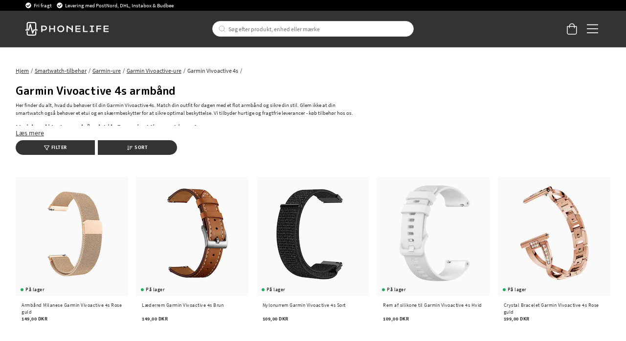

--- FILE ---
content_type: text/html
request_url: https://www.phonelife.dk/smartwatch-tilbehor/garmin-ure/garmin-vivoactive-ure/garmin-vivoactive-4s
body_size: 51828
content:
<!doctype html><html lang="da"><head><meta charset="utf-8"/><title data-rh="true">Garmin Vivoactive 4s armbånd, cover &amp; tilbehør - køb hos PhoneLife</title>
  <script>
  window.polyFillsLoaded = false;

    // This is the base function that is later supplanted by startClient.tsx when it is ready to start the client
  window.bootShop = function() {
    window.polyFillsLoaded = true;
  };  
  
  // Set the polyFillsLoaded flag to true and start the shop
  window.onPolyfillLoad = function() {
    window.polyFillsLoaded = true;
    window.bootShop();
  };  
    
  
  // If polyfill service does not respond, start the shop anyway
  if (false) {
    setTimeout(function () {
      if(!window.polyFillsLoaded) {
        window.bootShop();
      }
    }, 5000);
  }
  </script>

  <script>window.bootShop();</script>
<link data-chunk="StandardCategoryPage" rel="preload" as="style" href="/static/css/style-StandardCategoryPage-257ea1ed.chunk.css">
<link data-chunk="client" rel="preload" as="style" href="/static/css/style-bb7dd596.css">
<link data-chunk="client" rel="preload" as="script" href="/static/js/react.6.3.7.vendor.js">
<link data-chunk="client" rel="preload" as="script" href="/static/js/apollo.6.3.7.vendor.js">
<link data-chunk="client" rel="preload" as="script" href="/static/js/bundle.be41affc.js">
<link data-chunk="client" rel="preload" as="script" href="/static/js/bundle.c9bce41e.js">
<link data-chunk="StandardCategoryPage" rel="preload" as="script" href="/static/js/596.1dbde931.chunk.js">
<link data-chunk="StandardCategoryPage" rel="preload" as="script" href="/static/js/920.3a31b94d.chunk.js">
<link data-chunk="StandardCategoryPage" rel="preload" as="script" href="/static/js/StandardCategoryPage.8f171747.chunk.js"><script>window.polyFillsLoaded=!0</script><meta name="viewport" content="width=device-width,initial-scale=1,shrink-to-fit=no,maximum-scale=1,user-scalable=no"/><meta name="theme-color" content="#000000"/><link rel="manifest" href="/manifest.json"/><meta data-rh="true" name="description" content="Køb Garmin Vivoactive 4s armbånd, skærmbeskyttelse, covers &amp; tilbehør hos PhoneLife. Vi har et stort udvalg online &amp; har altid hurtig levering."/><meta data-rh="true" property="og:url" content="https://www.phonelife.dk/smartwatch-tilbehor/garmin-ure/garmin-vivoactive-ure/garmin-vivoactive-4s"/><meta data-rh="true" property="og:title" content="Garmin Vivoactive 4s armbånd, cover &amp; tilbehør - køb hos PhoneLife"/><meta data-rh="true" property="og:description" content="Køb Garmin Vivoactive 4s armbånd, skærmbeskyttelse, covers &amp; tilbehør hos PhoneLife. Vi har et stort udvalg online &amp; har altid hurtig levering."/><link data-rh="true" rel="preconnect" href="https://storeapi.jetshop.io"/><link data-rh="true" rel="alternate" href="https://www.phonelife.se/smartwatch-tillbehor/garmin-klockor/garmin-vivoactive-klockor/garmin-vivoactive-4s" hrefLang="sv-SE"/><link data-rh="true" rel="alternate" href="https://www.phonelife.de/smartwatch-zubehor/garmin-watches/garmin-vivoactive-watches/garmin-vivoactive-4s" hrefLang="de-DE"/><link data-rh="true" rel="alternate" href="https://www.phonelife.fi/alykellojen-tarvikkeet/garmin-kellot/garmin-vivoactive-kellot/garmin-vivoactive-4s" hrefLang="fi-FI"/><link data-rh="true" rel="alternate" href="https://www.phonelife.eu/smartwatch-accessories/garmin-watches/garmin-vivoactive-watches/garmin-vivoactive-4s" hrefLang="en-IE"/><link data-rh="true" rel="alternate" href="https://www.phonelife.dk/smartwatch-tilbehor/garmin-ure/garmin-vivoactive-ure/garmin-vivoactive-4s" hrefLang="da-DK"/><link data-rh="true" rel="alternate" href="https://www.phonelife.no/smartwatch-tillbehor/garmin-klockor/garmin-vivoactive-klokker/garmin-vivoactive-4s" hrefLang="nb-NO"/><link data-rh="true" rel="alternate" href="https://www.phonelife.nl/smartwatch-accessoires/garmin-smartwatches/garmin-vivoactive-smartwatches/garmin-vivoactive-4s" hrefLang="nl-NL"/><link data-rh="true" rel="canonical" href="https://www.phonelife.dk/smartwatch-tilbehor/garmin-ure/garmin-vivoactive-ure/garmin-vivoactive-4s"/><link data-rh="true" rel="shortcut icon" id="favicon" href="/favicon_black.svg"/><script>window.__ACTIVE_BREAKPOINT__ = "lg";</script><link data-chunk="client" rel="stylesheet" href="/static/css/style-bb7dd596.css">
<link data-chunk="StandardCategoryPage" rel="stylesheet" href="/static/css/style-StandardCategoryPage-257ea1ed.chunk.css"></head><body class="no-js"><script>document.body.className=document.body.className.replace("no-js","")</script><div id="root"><div class="sb78wnl"><header id="stickyHeader" class="s1hen1rr"><div id="topBar" class="tacjlat"><div class="column"><section class="topbar-usp"><ul>
<li>Fri fragt</li>
<li>Levering med PostNord, DHL, Instabox &amp; Budbee</li>
</ul></section></div></div><div id="mainHeader" class="hbpo9ds"><div class="heina50 mjqp9b6"><div class="left c17r8ep0"><a href="/"><svg width="140" height="23" viewBox="0 0 140 23" fill="none" xmlns="http://www.w3.org/2000/svg"><g id="test"><path d="M31.3827 6.12109H26.5298V16.8788H28.5675V14.316H31.3827C34.2277 14.316 36.2655 12.6748 36.2655 10.212C36.2655 7.76224 34.2277 6.12109 31.3827 6.12109ZM31.3827 12.5748H28.5675V7.86223H31.3827C33.0156 7.86223 34.2438 8.79693 34.2438 10.212C34.2438 11.6271 33.0156 12.5748 31.3827 12.5748Z" fill="white"></path><path d="M47.7791 10.6076H42.089V6.12109H40.0513V16.8788H42.089V12.3488H47.7791V16.8788H49.8168V6.12109H47.7791V10.6076Z" fill="white"></path><path d="M59.4994 5.90808C56.2036 5.90808 53.6277 8.39915 53.6277 11.5271C53.6277 14.642 56.2036 17.0896 59.4994 17.0896C62.7953 17.0896 65.3689 14.6399 65.3689 11.5271C65.3712 8.39915 62.7953 5.90808 59.4994 5.90808ZM59.4994 15.2942C57.3582 15.2942 55.6792 13.6943 55.6792 11.5293C55.6792 9.36428 57.3559 7.72095 59.4994 7.72095C61.6407 7.72095 63.3173 9.3621 63.3173 11.5293C63.3196 13.6943 61.643 15.2942 59.4994 15.2942Z" fill="white"></path><path d="M77.8024 11.4162L70.599 6.12109H69.1914V16.8788H71.2292V9.07951L77.8024 13.7226V16.8788H79.8401V6.12109H77.8024V11.4162Z" fill="white"></path><path d="M86.149 12.3488H92.4692V10.6076H86.149V7.87528H92.575V6.12109H84.1135V16.8788H92.6348V15.1376H86.149V12.3488Z" fill="white"></path><path d="M98.9435 6.12109H96.9058V16.8788H104.726V15.1376H98.9435V6.12109Z" fill="white"></path><path d="M108.465 7.86223H111.011V15.1376H108.465V16.8788H115.595V15.1376H113.049V7.86223H115.595V6.12109H108.465V7.86223Z" fill="white"></path><path d="M119.342 16.8788H121.377V12.3488H127.415V10.6076H121.377V7.86223H127.727V6.12109H119.342V16.8788Z" fill="white"></path><path d="M133.516 15.1376V12.3488H139.837V10.6076H133.516V7.87528H139.94V6.12109H131.479V16.8788H140V15.1376H133.516Z" fill="white"></path></g><path d="M20.0003 12.5749H18.2386V2.98233C18.2386 1.339 16.8218 0 15.0807 0H5.26458C3.52352 0 2.10905 1.339 2.10905 2.98233V12.5749H0.344992H0V12.901V14.0117V14.3378H0.344992H5.59577C6.02586 14.3378 6.39845 14.0617 6.50195 13.6683L8.11651 7.73623L11.3042 18.8069C11.41 19.1808 11.7573 19.4438 12.1667 19.4612C12.1782 19.4612 12.192 19.4612 12.2081 19.4612C12.5991 19.4612 12.951 19.2264 13.0844 18.8787L14.8231 14.3356H20.0026H20.3476V14.0095V12.8988V12.5727H20.0003V12.5749ZM3.97431 12.5749V2.98233C3.97431 2.31065 4.55389 1.76288 5.26458 1.76288H15.0807C15.7914 1.76288 16.371 2.31065 16.371 2.98233V12.5749H14.1677C13.7767 12.5749 13.4248 12.8097 13.2891 13.1575L12.3392 15.6398L8.98589 3.75617C8.87779 3.37142 8.5075 3.10188 8.08661 3.10188H8.08431H8.07281C7.64962 3.10623 7.27933 3.38012 7.17813 3.77138L4.86668 12.5749H3.97431Z" fill="white"></path><path d="M16.7161 15.4724H16.3711V15.7985V20.0176C16.3711 20.6893 15.7915 21.2371 15.0808 21.2371H5.26466C4.55397 21.2371 3.97439 20.6893 3.97439 20.0176V15.7985V15.4724H3.6294H2.45412H2.10913V15.7985V20.0176C2.10913 21.6631 3.5259 23 5.26466 23H15.0808C16.8219 23 18.2364 21.661 18.2364 20.0176V15.7985V15.4724H17.8914H16.7161Z" fill="white"></path></svg></a></div><div class="search c17r8ep0"><div class="searchbarcontainer p1pqzw8z"><div class="i1e7u1u2"><div class="s1wcpafs wjq5dm3" data-flight-searchfield=""><div class="s1ka0xon"><input placeholder="Søg efter produkt, enhed eller mærke" autoComplete="off" type="text" data-flight-search-autocomplete-field="" value=""/><button data-flight-searchfield-cancel="true" class="c103nr6u">Annuller</button></div></div><svg width="24" height="24" viewBox="0 0 24 24" fill="none" xmlns="http://www.w3.org/2000/svg"><g opacity="0.75"><path d="M11 19C15.4183 19 19 15.4183 19 11C19 6.58172 15.4183 3 11 3C6.58172 3 3 6.58172 3 11C3 15.4183 6.58172 19 11 19Z" stroke="#535255" stroke-linecap="round" stroke-linejoin="round"></path><path d="M20.9999 20.9999L16.6499 16.6499" stroke="#535255" stroke-linecap="round" stroke-linejoin="round"></path></g></svg></div></div></div><div class="right c17r8ep0"><div class="cgr9lp3"><button class="header-button b1sx7fzi" data-testid="cart-button"><svg width="20" height="23" viewBox="0 0 20 23" fill="none" xmlns="http://www.w3.org/2000/svg" class="badge-svg-wrapper"><path d="M15.875 6.25H20V19.3125C20 20.2578 19.6562 21.0742 18.9688 21.7617C18.2812 22.4492 17.5078 22.75 16.5625 22.75H4.1875C3.24219 22.75 2.42578 22.4492 1.73828 21.7617C1.05078 21.0742 0.75 20.2578 0.75 19.3125V6.25H4.875C4.875 5.26172 5.08984 4.35938 5.60547 3.5C6.07812 2.64062 6.72266 1.99609 7.58203 1.48047C8.44141 1.00781 9.34375 0.75 10.375 0.75C11.3633 0.75 12.2656 1.00781 13.125 1.48047C13.9844 1.99609 14.6289 2.64062 15.1445 3.5C15.6172 4.35938 15.875 5.26172 15.875 6.25ZM10.375 2.125C9.21484 2.125 8.22656 2.55469 7.45312 3.32812C6.63672 4.14453 6.25 5.13281 6.25 6.25H14.5C14.5 5.13281 14.0703 4.14453 13.2969 3.32812C12.4805 2.55469 11.4922 2.125 10.375 2.125ZM18.625 19.3125V7.625H15.875V9.6875C15.875 9.90234 15.7891 10.0742 15.6602 10.2031C15.5312 10.332 15.3594 10.375 15.1875 10.375C14.9727 10.375 14.8008 10.332 14.6719 10.2031C14.543 10.0742 14.5 9.90234 14.5 9.6875V7.625H6.25V9.6875C6.25 9.90234 6.16406 10.0742 6.03516 10.2031C5.90625 10.332 5.73438 10.375 5.5625 10.375C5.34766 10.375 5.17578 10.332 5.04688 10.2031C4.91797 10.0742 4.875 9.90234 4.875 9.6875V7.625H2.125V19.3125C2.125 19.9141 2.29688 20.3867 2.72656 20.7734C3.11328 21.2031 3.58594 21.375 4.1875 21.375H16.5625C17.1211 21.375 17.5938 21.2031 18.0234 20.7734C18.4102 20.3867 18.625 19.9141 18.625 19.3125Z" fill="white"></path></svg></button></div><button class="m1bqfe3n"><div class="header-button"><svg width="21" height="17" viewBox="0 0 21 17" fill="none" xmlns="http://www.w3.org/2000/svg"><path d="M20.7305 1.99609C20.7754 1.99609 20.8203 1.99609 20.9102 1.90625C20.9551 1.86133 21 1.81641 21 1.72656V0.648438C21 0.603516 20.9551 0.558594 20.9102 0.46875C20.8203 0.423828 20.7754 0.378906 20.7305 0.378906H1.14453C1.05469 0.378906 1.00977 0.423828 0.964844 0.46875C0.875 0.558594 0.875 0.603516 0.875 0.648438V1.72656C0.875 1.81641 0.875 1.86133 0.964844 1.90625C1.00977 1.99609 1.05469 1.99609 1.14453 1.99609H20.7305ZM20.7305 9.18359C20.7754 9.18359 20.8203 9.18359 20.9102 9.09375C20.9551 9.04883 21 9.00391 21 8.91406V7.83594C21 7.79102 20.9551 7.74609 20.9102 7.65625C20.8203 7.61133 20.7754 7.56641 20.7305 7.56641H1.14453C1.05469 7.56641 1.00977 7.61133 0.964844 7.65625C0.875 7.74609 0.875 7.79102 0.875 7.83594V8.91406C0.875 9.00391 0.875 9.04883 0.964844 9.09375C1.00977 9.18359 1.05469 9.18359 1.14453 9.18359H20.7305ZM20.7305 16.3711C20.7754 16.3711 20.8203 16.3711 20.9102 16.2812C20.9551 16.2363 21 16.1914 21 16.1016V15.0234C21 14.9785 20.9551 14.9336 20.9102 14.8438C20.8203 14.7988 20.7754 14.7539 20.7305 14.7539H1.14453C1.05469 14.7539 1.00977 14.7988 0.964844 14.8438C0.875 14.9336 0.875 14.9785 0.875 15.0234V16.1016C0.875 16.1914 0.875 16.2363 0.964844 16.2812C1.00977 16.3711 1.05469 16.3711 1.14453 16.3711H20.7305Z" fill="white"></path></svg></div></button></div></div></div></header><nav size="320" class="nhsltjr" style="--nhsltjr-0:0px;--nhsltjr-2:320px;--nhsltjr-3:320px;--nhsltjr-4:-320px"><div class="sba0nj2"><div class="mwn14d0" style="--mwn14d0-0:1;--mwn14d0-1:auto;--mwn14d0-2:0%;--mwn14d0-3:0.4s"><a href="/mobilbeskyttelser"><span><img src="https://www.phonelife.dk/pub_images/thumbs/icons-mobile-200x200px.png" alt=""/>Mobilbeskyttelse</span><svg width="9" height="14" viewBox="0 0 9 14" fill="none" xmlns="http://www.w3.org/2000/svg"><path d="M8.37368 7.37273V7.41364C8.45789 7.33182 8.5 7.20909 8.5 7.04545C8.5 6.92273 8.45789 6.8 8.37368 6.67727L2.18421 0.622727C2.05789 0.540909 1.93158 0.5 1.80526 0.5C1.67895 0.5 1.55263 0.540909 1.46842 0.622727L0.626316 1.44091C0.542105 1.56364 0.5 1.68636 0.5 1.80909C0.5 1.97273 0.542105 2.05455 0.626316 2.13636L5.63684 7.04545L0.626316 11.9545C0.542105 12.0364 0.5 12.1591 0.5 12.2818C0.5 12.4455 0.542105 12.5682 0.626316 12.65L1.46842 13.4682C1.55263 13.55 1.67895 13.5909 1.80526 13.5909C1.93158 13.5909 2.05789 13.55 2.18421 13.4273L8.37368 7.37273Z" fill="#333333"></path></svg></a><a href="/tabletbeskyttelse"><span><img src="https://www.phonelife.dk/pub_images/thumbs/icon-tablet-200x200px.png" alt=""/>Tabletbeskyttelse</span><svg width="9" height="14" viewBox="0 0 9 14" fill="none" xmlns="http://www.w3.org/2000/svg"><path d="M8.37368 7.37273V7.41364C8.45789 7.33182 8.5 7.20909 8.5 7.04545C8.5 6.92273 8.45789 6.8 8.37368 6.67727L2.18421 0.622727C2.05789 0.540909 1.93158 0.5 1.80526 0.5C1.67895 0.5 1.55263 0.540909 1.46842 0.622727L0.626316 1.44091C0.542105 1.56364 0.5 1.68636 0.5 1.80909C0.5 1.97273 0.542105 2.05455 0.626316 2.13636L5.63684 7.04545L0.626316 11.9545C0.542105 12.0364 0.5 12.1591 0.5 12.2818C0.5 12.4455 0.542105 12.5682 0.626316 12.65L1.46842 13.4682C1.55263 13.55 1.67895 13.5909 1.80526 13.5909C1.93158 13.5909 2.05789 13.55 2.18421 13.4273L8.37368 7.37273Z" fill="#333333"></path></svg></a><a href="/smartwatch-tilbehor"><span><img src="https://www.phonelife.dk/pub_images/thumbs/icon-smartwatch-200x200px.png" alt=""/>Smartwatch-tilbehør</span><svg width="9" height="14" viewBox="0 0 9 14" fill="none" xmlns="http://www.w3.org/2000/svg"><path d="M8.37368 7.37273V7.41364C8.45789 7.33182 8.5 7.20909 8.5 7.04545C8.5 6.92273 8.45789 6.8 8.37368 6.67727L2.18421 0.622727C2.05789 0.540909 1.93158 0.5 1.80526 0.5C1.67895 0.5 1.55263 0.540909 1.46842 0.622727L0.626316 1.44091C0.542105 1.56364 0.5 1.68636 0.5 1.80909C0.5 1.97273 0.542105 2.05455 0.626316 2.13636L5.63684 7.04545L0.626316 11.9545C0.542105 12.0364 0.5 12.1591 0.5 12.2818C0.5 12.4455 0.542105 12.5682 0.626316 12.65L1.46842 13.4682C1.55263 13.55 1.67895 13.5909 1.80526 13.5909C1.93158 13.5909 2.05789 13.55 2.18421 13.4273L8.37368 7.37273Z" fill="#333333"></path></svg></a><a href="/hovedtelefoner-tilbehor"><span><img src="https://www.phonelife.dk/pub_images/thumbs/icons-sound-200x200px.png" alt=""/>Hovedtelefoner &amp; tilbehør</span><svg width="9" height="14" viewBox="0 0 9 14" fill="none" xmlns="http://www.w3.org/2000/svg"><path d="M8.37368 7.37273V7.41364C8.45789 7.33182 8.5 7.20909 8.5 7.04545C8.5 6.92273 8.45789 6.8 8.37368 6.67727L2.18421 0.622727C2.05789 0.540909 1.93158 0.5 1.80526 0.5C1.67895 0.5 1.55263 0.540909 1.46842 0.622727L0.626316 1.44091C0.542105 1.56364 0.5 1.68636 0.5 1.80909C0.5 1.97273 0.542105 2.05455 0.626316 2.13636L5.63684 7.04545L0.626316 11.9545C0.542105 12.0364 0.5 12.1591 0.5 12.2818C0.5 12.4455 0.542105 12.5682 0.626316 12.65L1.46842 13.4682C1.55263 13.55 1.67895 13.5909 1.80526 13.5909C1.93158 13.5909 2.05789 13.55 2.18421 13.4273L8.37368 7.37273Z" fill="#333333"></path></svg></a><a href="/opladere-kabler"><span><img src="https://www.phonelife.dk/pub_images/thumbs/icon-chargers-200x200px.png" alt=""/>Opladere &amp; kabler</span><svg width="9" height="14" viewBox="0 0 9 14" fill="none" xmlns="http://www.w3.org/2000/svg"><path d="M8.37368 7.37273V7.41364C8.45789 7.33182 8.5 7.20909 8.5 7.04545C8.5 6.92273 8.45789 6.8 8.37368 6.67727L2.18421 0.622727C2.05789 0.540909 1.93158 0.5 1.80526 0.5C1.67895 0.5 1.55263 0.540909 1.46842 0.622727L0.626316 1.44091C0.542105 1.56364 0.5 1.68636 0.5 1.80909C0.5 1.97273 0.542105 2.05455 0.626316 2.13636L5.63684 7.04545L0.626316 11.9545C0.542105 12.0364 0.5 12.1591 0.5 12.2818C0.5 12.4455 0.542105 12.5682 0.626316 12.65L1.46842 13.4682C1.55263 13.55 1.67895 13.5909 1.80526 13.5909C1.93158 13.5909 2.05789 13.55 2.18421 13.4273L8.37368 7.37273Z" fill="#333333"></path></svg></a><a href="/traning-hjem-fritid"><span><img src="https://www.phonelife.dk/pub_images/thumbs/icon-home-200x200px.png" alt=""/>Træning, hjem &amp; fritid</span><svg width="9" height="14" viewBox="0 0 9 14" fill="none" xmlns="http://www.w3.org/2000/svg"><path d="M8.37368 7.37273V7.41364C8.45789 7.33182 8.5 7.20909 8.5 7.04545C8.5 6.92273 8.45789 6.8 8.37368 6.67727L2.18421 0.622727C2.05789 0.540909 1.93158 0.5 1.80526 0.5C1.67895 0.5 1.55263 0.540909 1.46842 0.622727L0.626316 1.44091C0.542105 1.56364 0.5 1.68636 0.5 1.80909C0.5 1.97273 0.542105 2.05455 0.626316 2.13636L5.63684 7.04545L0.626316 11.9545C0.542105 12.0364 0.5 12.1591 0.5 12.2818C0.5 12.4455 0.542105 12.5682 0.626316 12.65L1.46842 13.4682C1.55263 13.55 1.67895 13.5909 1.80526 13.5909C1.93158 13.5909 2.05789 13.55 2.18421 13.4273L8.37368 7.37273Z" fill="#333333"></path></svg></a><a href="/ovrigt-tilbehor"><span><img src="https://www.phonelife.dk/pub_images/thumbs/icon-accessories-200x200px.png" alt=""/>Øvrigt tilbehør</span><svg width="9" height="14" viewBox="0 0 9 14" fill="none" xmlns="http://www.w3.org/2000/svg"><path d="M8.37368 7.37273V7.41364C8.45789 7.33182 8.5 7.20909 8.5 7.04545C8.5 6.92273 8.45789 6.8 8.37368 6.67727L2.18421 0.622727C2.05789 0.540909 1.93158 0.5 1.80526 0.5C1.67895 0.5 1.55263 0.540909 1.46842 0.622727L0.626316 1.44091C0.542105 1.56364 0.5 1.68636 0.5 1.80909C0.5 1.97273 0.542105 2.05455 0.626316 2.13636L5.63684 7.04545L0.626316 11.9545C0.542105 12.0364 0.5 12.1591 0.5 12.2818C0.5 12.4455 0.542105 12.5682 0.626316 12.65L1.46842 13.4682C1.55263 13.55 1.67895 13.5909 1.80526 13.5909C1.93158 13.5909 2.05789 13.55 2.18421 13.4273L8.37368 7.37273Z" fill="#333333"></path></svg></a><a href="/gaver"><span><img src="https://www.phonelife.dk/pub_images/thumbs/clear-5x5.png" alt=""/>Gaver</span><svg width="9" height="14" viewBox="0 0 9 14" fill="none" xmlns="http://www.w3.org/2000/svg"><path d="M8.37368 7.37273V7.41364C8.45789 7.33182 8.5 7.20909 8.5 7.04545C8.5 6.92273 8.45789 6.8 8.37368 6.67727L2.18421 0.622727C2.05789 0.540909 1.93158 0.5 1.80526 0.5C1.67895 0.5 1.55263 0.540909 1.46842 0.622727L0.626316 1.44091C0.542105 1.56364 0.5 1.68636 0.5 1.80909C0.5 1.97273 0.542105 2.05455 0.626316 2.13636L5.63684 7.04545L0.626316 11.9545C0.542105 12.0364 0.5 12.1591 0.5 12.2818C0.5 12.4455 0.542105 12.5682 0.626316 12.65L1.46842 13.4682C1.55263 13.55 1.67895 13.5909 1.80526 13.5909C1.93158 13.5909 2.05789 13.55 2.18421 13.4273L8.37368 7.37273Z" fill="#333333"></path></svg></a><a href="/marker"><span><img src="https://www.phonelife.dk/pub_images/thumbs/clear-5x5.png" alt=""/>Mærker</span><svg width="9" height="14" viewBox="0 0 9 14" fill="none" xmlns="http://www.w3.org/2000/svg"><path d="M8.37368 7.37273V7.41364C8.45789 7.33182 8.5 7.20909 8.5 7.04545C8.5 6.92273 8.45789 6.8 8.37368 6.67727L2.18421 0.622727C2.05789 0.540909 1.93158 0.5 1.80526 0.5C1.67895 0.5 1.55263 0.540909 1.46842 0.622727L0.626316 1.44091C0.542105 1.56364 0.5 1.68636 0.5 1.80909C0.5 1.97273 0.542105 2.05455 0.626316 2.13636L5.63684 7.04545L0.626316 11.9545C0.542105 12.0364 0.5 12.1591 0.5 12.2818C0.5 12.4455 0.542105 12.5682 0.626316 12.65L1.46842 13.4682C1.55263 13.55 1.67895 13.5909 1.80526 13.5909C1.93158 13.5909 2.05789 13.55 2.18421 13.4273L8.37368 7.37273Z" fill="#333333"></path></svg></a><a href="/nyheder"><span><img src="https://www.phonelife.dk/pub_images/thumbs/clear-5x5.png" alt=""/>Nyheter</span></a><a href="/udsalg"><span><img src="https://www.phonelife.dk/pub_images/thumbs/clear-5x5.png" alt=""/>Udsalg</span></a></div></div></nav><main class="czotlgn"><script data-testid="structured-data" type="application/ld+json">{"@context":"https://schema.org","@type":"CollectionPage","name":"Garmin Vivoactive 4s","description":"<p>Her finder du alt, hvad du behøver til din Garmin Vivoactive 4s. Match din outfit for dagen med et flot armbånd og sikre din stil. Glem ikke at din smartwatch også behøver et etui og en skærmbeskytter for at sikre optimal beskyttelse. Vi tilbyder hurtige og fragtfrie leverancer - køb tilbehør hos os.</p> <h2>Høj kvalitet armbånd til Garmin Vivoactive 4s</h2> <p>Det rette armbånd til enhver lejlighed findes her til din Garmin Vivoactive 4s, alt fra stilfulde elegante til sporty muligheder. Uanset om du ønsker et læderarmbånd til et klassisk look eller et silikonearmbånd til træningen, har vi Garmin Vivoactive 4s armbånd til dig.</p> <h2>Din Guide til Etuier og Skærmbeskyttere til Garmin Vivoactive 4s</h2> <p>Vi tilbyder højkvalitets etuier og skærmbeskyttere, der giver optimal beskyttelse til din Garmin Vivoactive 4s. Gennemse vores sortiment og find den perfekte beskyttelse til dig og din Garmin Vivoactive 4s i dag.</p> <p>Med hurtig og fri fragt bliver valget let. Køb tilbehør til Garmin Vivoactive 4s her hos os i dag!</p> <p><em>Har du brug for hjælp til noget? Tøv ikke med at kontakte vores <a href=\"https://www.phonelife.dk/kundeservice-1/kundeservice-kontakt\"><span style=\"text-decoration: underline;\">kundeservice</span></a>, så hjælper vi dig videre.</em></p>"}</script><div class="c1uqreik"><div style="display:none"><div class="nosto_page_type">category</div><div class="nosto_category">/smartwatch-tilbehor/garmin-ure/garmin-vivoactive-ure/garmin-vivoactive-4s</div></div><div class="cuf4upt mjqp9b6"><div class="nct3ld0"><div class="i1p6nliy"><script data-testid="structured-data" type="application/ld+json">{"@context":"https://schema.org","@type":"BreadcrumbList","itemListElement":[{"@type":"ListItem","position":1,"name":"Smartwatch-tilbehør","item":"https://www.phonelife.dk/smartwatch-tilbehor"},{"@type":"ListItem","position":2,"name":"Garmin-ure","item":"https://www.phonelife.dk/smartwatch-tilbehor/garmin-ure"},{"@type":"ListItem","position":3,"name":"Garmin Vivoactive-ure","item":"https://www.phonelife.dk/smartwatch-tilbehor/garmin-ure/garmin-vivoactive-ure"},{"@type":"ListItem","position":4,"name":"Garmin Vivoactive 4s"}]}</script><ul class="sgfaega s1trcchx"><li class="b1943hhp"><a href="/">Hjem</a></li><li class="b1943hhp"><a href="/smartwatch-tilbehor">Smartwatch-tilbehør</a></li><li class="b1943hhp"><a href="/smartwatch-tilbehor/garmin-ure">Garmin-ure</a></li><li class="b1943hhp"><a href="/smartwatch-tilbehor/garmin-ure/garmin-vivoactive-ure">Garmin Vivoactive-ure</a></li><li class="b1943hhp">Garmin Vivoactive 4s</li></ul><h1 data-testid="page-header" class="chyyrr">Garmin Vivoactive 4s armbånd</h1> <div style="max-height:50px" class="c1tpazh9"><div data-testid="category-description" class="c12wlfkb"><p>Her finder du alt, hvad du behøver til din Garmin Vivoactive 4s. Match din outfit for dagen med et flot armbånd og sikre din stil. Glem ikke at din smartwatch også behøver et etui og en skærmbeskytter for at sikre optimal beskyttelse. Vi tilbyder hurtige og fragtfrie leverancer - køb tilbehør hos os.</p> <h2>Høj kvalitet armbånd til Garmin Vivoactive 4s</h2> <p>Det rette armbånd til enhver lejlighed findes her til din Garmin Vivoactive 4s, alt fra stilfulde elegante til sporty muligheder. Uanset om du ønsker et læderarmbånd til et klassisk look eller et silikonearmbånd til træningen, har vi Garmin Vivoactive 4s armbånd til dig.</p> <h2>Din Guide til Etuier og Skærmbeskyttere til Garmin Vivoactive 4s</h2> <p>Vi tilbyder højkvalitets etuier og skærmbeskyttere, der giver optimal beskyttelse til din Garmin Vivoactive 4s. Gennemse vores sortiment og find den perfekte beskyttelse til dig og din Garmin Vivoactive 4s i dag.</p> <p>Med hurtig og fri fragt bliver valget let. Køb tilbehør til Garmin Vivoactive 4s her hos os i dag!</p> <p><em>Har du brug for hjælp til noget? Tøv ikke med at kontakte vores <a href="https://www.phonelife.dk/kundeservice-1/kundeservice-kontakt"><span style="text-decoration: underline;">kundeservice</span></a>, så hjælper vi dig videre.</em></p></div></div><u class="r14yd048">Læs mere</u></div></div></div><div class="n1kfnhke mjqp9b6"><span style="display:none"><span class="nosto_element" id="productcategory-nosto-3-copy"></span></span><div class="slick-slider n1cyom37 slick-initialized"><div class="slick-list"><div class="slick-track" style="width:0%;left:NaN%"></div></div></div></div><div class="c1ap841n mjqp9b6"><div class="s134is3f"><button class="left b1933e61"><svg xmlns="http://www.w3.org/2000/svg" viewBox="0 0 512 512" class="s1danjp2"><path d="M507.71 58.707C500.023 42.232 483.786 32 465.337 32H46.654C28.204 32 11.968 42.232 4.283 58.707C-3.196 74.734 -0.758 93.158 10.644 106.787L175.995 309.912V377.619C175.995 390.166 182.173 401.922 192.519 409.066L274.835 472.617C281.997 477.613 289.578 480 297.408 480C318.685 480 335.995 462.807 335.995 441.67V309.912L501.486 106.623C512.749 93.158 515.187 74.734 507.71 58.707ZM295.187 283.986C290.535 289.699 287.995 296.844 287.995 304.215V422.113L223.995 372.725V304.215C223.995 296.844 221.456 289.699 216.804 283.986L50.773 80.037H461.214L295.187 283.986Z"></path></svg>Filter</button><button class="right b1933e61"><svg aria-hidden="true" focusable="false" data-prefix="far" data-icon="sort-amount-down" role="img" xmlns="http://www.w3.org/2000/svg" viewBox="0 0 512 512" class="sbfkze2"><path fill="currentColor" d="M304 376h-64a16 16 0 0 0-16 16v16a16 16 0 0 0 16 16h64a16 16 0 0 0 16-16v-16a16 16 0 0 0-16-16zm-140 8h-44V48a16 16 0 0 0-16-16H88a16 16 0 0 0-16 16v336H28a12 12 0 0 0-8.73 20.24l68 72a12 12 0 0 0 17.44 0l68-72A12 12 0 0 0 164 384zm268-200H240a16 16 0 0 0-16 16v16a16 16 0 0 0 16 16h192a16 16 0 0 0 16-16v-16a16 16 0 0 0-16-16zm64-96H240a16 16 0 0 0-16 16v16a16 16 0 0 0 16 16h256a16 16 0 0 0 16-16v-16a16 16 0 0 0-16-16zM368 280H240a16 16 0 0 0-16 16v16a16 16 0 0 0 16 16h128a16 16 0 0 0 16-16v-16a16 16 0 0 0-16-16z" class=""></path></svg>Sort</button><nav size="320" class="left nhsltjr" style="--nhsltjr-0:0px;--nhsltjr-2:320px;--nhsltjr-3:320px;--nhsltjr-4:-320px"><section matchingnrofproducts="39"><div class="w16db2ec"><div class="fa7sjhy">Farve<svg width="13" height="7" viewBox="0 0 13 7" xmlns="http://www.w3.org/2000/svg" class="c6e4mek"><path d="M6.895 6.2l-.348.36.348.335.347-.335-.347-.36zM.853 1.063L6.547 6.56l.695-.72L1.547.343l-.694.72zM7.242 6.56l5.694-5.497-.694-.72L6.547 5.84l.695.72z"></path></svg></div><div aria-hidden="true" class="rah-static rah-static--height-zero " style="height:0;overflow:hidden"><div><ul class="f1h6ajow"><li><button>Beige<span>1</span></button></li><li><button>Blå<span>1</span></button></li><li><button>Brun<span>1</span></button></li><li><button>Gennemsigtig<span>2</span></button></li><li><button>Grøn<span>1</span></button></li><li><button>Guld<span>3</span></button></li><li><button>Hvid<span>1</span></button></li><li><button>Lyserød<span>2</span></button></li><li><button>Orange<span>1</span></button></li><li><button>Rose guld<span>5</span></button></li><li><button>Rød<span>1</span></button></li><li><button>Sort<span>14</span></button></li><li><button>Sølv<span>6</span></button></li></ul></div></div><div class="fa7sjhy">Materiale<svg width="13" height="7" viewBox="0 0 13 7" xmlns="http://www.w3.org/2000/svg" class="c6e4mek"><path d="M6.895 6.2l-.348.36.348.335.347-.335-.347-.36zM.853 1.063L6.547 6.56l.695-.72L1.547.343l-.694.72zM7.242 6.56l5.694-5.497-.694-.72L6.547 5.84l.695.72z"></path></svg></div><div aria-hidden="true" class="rah-static rah-static--height-zero " style="height:0;overflow:hidden"><div><ul class="f1h6ajow"><li><button>Kunstlæder<span>1</span></button></li><li><button>Læder<span>2</span></button></li><li><button>Metal<span>21</span></button></li><li><button>Plast<span>1</span></button></li><li><button>Tekstil<span>2</span></button></li><li><button>TPU/Silikone<span>9</span></button></li></ul></div></div><div class="fa7sjhy">Mærke<svg width="13" height="7" viewBox="0 0 13 7" xmlns="http://www.w3.org/2000/svg" class="c6e4mek"><path d="M6.895 6.2l-.348.36.348.335.347-.335-.347-.36zM.853 1.063L6.547 6.56l.695-.72L1.547.343l-.694.72zM7.242 6.56l5.694-5.497-.694-.72L6.547 5.84l.695.72z"></path></svg></div><div aria-hidden="true" class="rah-static rah-static--height-zero " style="height:0;overflow:hidden"><div><ul class="f1h6ajow"><li><button>Haweel<span>1</span></button></li></ul></div></div><div class="fa7sjhy">Tilbehørstype<svg width="13" height="7" viewBox="0 0 13 7" xmlns="http://www.w3.org/2000/svg" class="c6e4mek"><path d="M6.895 6.2l-.348.36.348.335.347-.335-.347-.36zM.853 1.063L6.547 6.56l.695-.72L1.547.343l-.694.72zM7.242 6.56l5.694-5.497-.694-.72L6.547 5.84l.695.72z"></path></svg></div><div aria-hidden="true" class="rah-static rah-static--height-zero " style="height:0;overflow:hidden"><div><ul class="f1h6ajow"><li><button>Armbånd<span>32</span></button></li><li><button>Cover<span>1</span></button></li><li><button>Etuier<span>2</span></button></li><li><button>Kabel<span>2</span></button></li><li><button>Oplader<span>1</span></button></li><li><button>Skærmbeskyttelser<span>1</span></button></li></ul></div></div><div class="fa7sjhy">Pris<svg width="13" height="7" viewBox="0 0 13 7" xmlns="http://www.w3.org/2000/svg" class="c6e4mek"><path d="M6.895 6.2l-.348.36.348.335.347-.335-.347-.36zM.853 1.063L6.547 6.56l.695-.72L1.547.343l-.694.72zM7.242 6.56l5.694-5.497-.694-.72L6.547 5.84l.695.72z"></path></svg></div><div aria-hidden="true" class="rah-static rah-static--height-zero " style="height:0;overflow:hidden"><div><div class="w17b5gtc ru5g2te"><div class="active-vals"><span>59</span><span>249</span></div><div style="position:relative" class="slider"><div class="track track-0" style="position:absolute;left:0;right:0"></div><div class="track track-1" style="position:absolute;left:0;right:0"></div><div class="track track-2" style="position:absolute;left:0;right:0"></div><div class="thumb thumb-0 " style="position:absolute;touch-action:none;z-index:1;left:0px" tabindex="0" role="slider" aria-orientation="horizontal" aria-valuenow="59" aria-valuemin="59" aria-valuemax="249" aria-disabled="false"></div><div class="thumb thumb-1 " style="position:absolute;touch-action:none;z-index:2;left:0px" tabindex="0" role="slider" aria-orientation="horizontal" aria-valuenow="249" aria-valuemin="59" aria-valuemax="249" aria-disabled="false"></div></div><button type="button" class="b6npfix">Nulstil</button></div></div></div><div class="b1v3qa1i"></div></div><div class="a1jgu07g"><div class="b4hkk6k"><button type="button" class="c137l6e4">Ryd alle filtre</button><button class="bsyf8ar">Anvend filtre<span> (39)</span></button></div></div></section></nav><nav size="320" class="nhsltjr" style="--nhsltjr-0:0px;--nhsltjr-2:320px;--nhsltjr-3:320px;--nhsltjr-4:-320px"><section><div class="w16db2ec"><div class="fa7sjhy">Sorter efter<svg width="13" height="7" viewBox="0 0 13 7" xmlns="http://www.w3.org/2000/svg" class="c6e4mek is-open"><path d="M6.895 6.2l-.348.36.348.335.347-.335-.347-.36zM.853 1.063L6.547 6.56l.695-.72L1.547.343l-.694.72zM7.242 6.56l5.694-5.497-.694-.72L6.547 5.84l.695.72z"></path></svg></div><div aria-hidden="false" class="rah-static rah-static--height-auto " style="height:auto;overflow:visible"><div><ul class="f1h6ajow"><li><button><div>Tilføjet<!-- --> </div></button></li><li><button><div>Varenavn<!-- --> <!-- -->A til Å</div></button></li><li><button><div>Varenavn<!-- --> <!-- -->Z til A</div></button></li><li><button><div>Pris<!-- --> <!-- -->lav til høj</div></button></li><li><button><div>Pris<!-- --> <!-- -->høj til lav</div></button></li><li><button><div>Bestseller<!-- --> </div><svg width="16" height="13" viewBox="0 0 16 13" xmlns="http://www.w3.org/2000/svg"><path fill-rule="evenodd" d="M5.382 10.051L1.795 6.465.6 7.66l4.782 4.782L15.628 2.195 14.433 1l-9.051 9.051z" fill="#2F80ED"></path></svg></button></li></ul></div></div></div><div class="a1jgu07g"><div class="b4hkk6k"><button class="no-margin bsyf8ar">Anvend filtre</button></div></div></section></nav></div><div><ul data-testid="product-grid" class="product-grid p1goy1el w1jz3cpn"><div class="product-card w14slnip" data-testid="product" data-product-card="true"><a style="opacity:1" class="l1i2lfow" href="/smartwatch-tilbehor/garmin-ure/garmin-vivoactive-ure/garmin-vivoactive-4s/armband-milanese-garmin-vivoactive-4s-rose-guld"><div class="image-wrapper"><div data-flight-image-container="" data-flight-image-loaded="false" style="position:relative;overflow:hidden;width:100%;height:auto;padding-bottom:100.0000%"><picture data-flight-image-placeholder=""><img alt="" src="https://www.phonelife.dk/pub_images/original/milaneserose.jpeg?extend=copy&amp;width=160&amp;method=fit&amp;height=160&amp;sigma=2.5&amp;minampl=0.5&amp;quality=30&amp;type=auto" loading="lazy" aria-hidden="true" style="position:absolute;top:0;left:0;width:100%;height:100%;padding-top:0;object-position:center;object-fit:contain;opacity:0.6;transition-delay:500ms;font-family:&quot;object-fit: contain&quot;"/></picture><picture data-flight-image=""><source type="image/webp" srcSet="https://www.phonelife.dk/pub_images/original/milaneserose.jpeg?extend=copy&amp;width=160&amp;method=fit&amp;height=160&amp;type=webp 160w, https://www.phonelife.dk/pub_images/original/milaneserose.jpeg?extend=copy&amp;width=210&amp;method=fit&amp;height=210&amp;type=webp 210w, https://www.phonelife.dk/pub_images/original/milaneserose.jpeg?extend=copy&amp;width=320&amp;method=fit&amp;height=320&amp;type=webp 320w, https://www.phonelife.dk/pub_images/original/milaneserose.jpeg?extend=copy&amp;width=341&amp;method=fit&amp;height=341&amp;type=webp 341w, https://www.phonelife.dk/pub_images/original/milaneserose.jpeg?extend=copy&amp;width=368&amp;method=fit&amp;height=368&amp;type=webp 368w, https://www.phonelife.dk/pub_images/original/milaneserose.jpeg?extend=copy&amp;width=420&amp;method=fit&amp;height=420&amp;type=webp 420w, https://www.phonelife.dk/pub_images/original/milaneserose.jpeg?extend=copy&amp;width=640&amp;method=fit&amp;height=640&amp;type=webp 640w, https://www.phonelife.dk/pub_images/original/milaneserose.jpeg?extend=copy&amp;width=683&amp;method=fit&amp;height=683&amp;type=webp 683w, https://www.phonelife.dk/pub_images/original/milaneserose.jpeg?extend=copy&amp;width=736&amp;method=fit&amp;height=736&amp;type=webp 736w" sizes="(max-width: 20rem) 50vw, (max-width: 40rem) 50vw, (max-width: 46rem) 50vw, (max-width: 64rem) 33vw, 210px"/><source type="image/jpeg" srcSet="https://www.phonelife.dk/pub_images/original/milaneserose.jpeg?extend=copy&amp;width=160&amp;method=fit&amp;height=160 160w, https://www.phonelife.dk/pub_images/original/milaneserose.jpeg?extend=copy&amp;width=210&amp;method=fit&amp;height=210 210w, https://www.phonelife.dk/pub_images/original/milaneserose.jpeg?extend=copy&amp;width=320&amp;method=fit&amp;height=320 320w, https://www.phonelife.dk/pub_images/original/milaneserose.jpeg?extend=copy&amp;width=341&amp;method=fit&amp;height=341 341w, https://www.phonelife.dk/pub_images/original/milaneserose.jpeg?extend=copy&amp;width=368&amp;method=fit&amp;height=368 368w, https://www.phonelife.dk/pub_images/original/milaneserose.jpeg?extend=copy&amp;width=420&amp;method=fit&amp;height=420 420w, https://www.phonelife.dk/pub_images/original/milaneserose.jpeg?extend=copy&amp;width=640&amp;method=fit&amp;height=640 640w, https://www.phonelife.dk/pub_images/original/milaneserose.jpeg?extend=copy&amp;width=683&amp;method=fit&amp;height=683 683w, https://www.phonelife.dk/pub_images/original/milaneserose.jpeg?extend=copy&amp;width=736&amp;method=fit&amp;height=736 736w" sizes="(max-width: 20rem) 50vw, (max-width: 40rem) 50vw, (max-width: 46rem) 50vw, (max-width: 64rem) 33vw, 210px"/><img alt="Armbånd Milanese Garmin Vivoactive 4s Rose guld" sizes="(max-width: 20rem) 50vw, (max-width: 40rem) 50vw, (max-width: 46rem) 50vw, (max-width: 64rem) 33vw, 210px" srcSet="https://www.phonelife.dk/pub_images/original/milaneserose.jpeg?extend=copy&amp;width=160&amp;method=fit&amp;height=160 160w, https://www.phonelife.dk/pub_images/original/milaneserose.jpeg?extend=copy&amp;width=210&amp;method=fit&amp;height=210 210w, https://www.phonelife.dk/pub_images/original/milaneserose.jpeg?extend=copy&amp;width=320&amp;method=fit&amp;height=320 320w, https://www.phonelife.dk/pub_images/original/milaneserose.jpeg?extend=copy&amp;width=341&amp;method=fit&amp;height=341 341w, https://www.phonelife.dk/pub_images/original/milaneserose.jpeg?extend=copy&amp;width=368&amp;method=fit&amp;height=368 368w, https://www.phonelife.dk/pub_images/original/milaneserose.jpeg?extend=copy&amp;width=420&amp;method=fit&amp;height=420 420w, https://www.phonelife.dk/pub_images/original/milaneserose.jpeg?extend=copy&amp;width=640&amp;method=fit&amp;height=640 640w, https://www.phonelife.dk/pub_images/original/milaneserose.jpeg?extend=copy&amp;width=683&amp;method=fit&amp;height=683 683w, https://www.phonelife.dk/pub_images/original/milaneserose.jpeg?extend=copy&amp;width=736&amp;method=fit&amp;height=736 736w" src="https://www.phonelife.dk/pub_images/original/milaneserose.jpeg" loading="lazy" fetchpriority="auto" style="position:absolute;top:0;left:0;width:100%;height:100%;padding-top:0;object-position:center;object-fit:contain;opacity:0;transition:opacity 500ms;font-family:&quot;object-fit: contain&quot;"/></picture><noscript><picture><img alt="Armbånd Milanese Garmin Vivoactive 4s Rose guld" sizes="(max-width: 20rem) 50vw, (max-width: 40rem) 50vw, (max-width: 46rem) 50vw, (max-width: 64rem) 33vw, 210px" srcSet="https://www.phonelife.dk/pub_images/original/milaneserose.jpeg?extend=copy&amp;width=160&amp;method=fit&amp;height=160 160w, https://www.phonelife.dk/pub_images/original/milaneserose.jpeg?extend=copy&amp;width=210&amp;method=fit&amp;height=210 210w, https://www.phonelife.dk/pub_images/original/milaneserose.jpeg?extend=copy&amp;width=320&amp;method=fit&amp;height=320 320w, https://www.phonelife.dk/pub_images/original/milaneserose.jpeg?extend=copy&amp;width=341&amp;method=fit&amp;height=341 341w, https://www.phonelife.dk/pub_images/original/milaneserose.jpeg?extend=copy&amp;width=368&amp;method=fit&amp;height=368 368w, https://www.phonelife.dk/pub_images/original/milaneserose.jpeg?extend=copy&amp;width=420&amp;method=fit&amp;height=420 420w, https://www.phonelife.dk/pub_images/original/milaneserose.jpeg?extend=copy&amp;width=640&amp;method=fit&amp;height=640 640w, https://www.phonelife.dk/pub_images/original/milaneserose.jpeg?extend=copy&amp;width=683&amp;method=fit&amp;height=683 683w, https://www.phonelife.dk/pub_images/original/milaneserose.jpeg?extend=copy&amp;width=736&amp;method=fit&amp;height=736 736w" src="https://www.phonelife.dk/pub_images/original/milaneserose.jpeg" loading="lazy" fetchpriority="auto" style="position:absolute;top:0;left:0;width:100%;height:100%;padding-top:0;object-position:center;object-fit:contain"/></picture></noscript><div data-flight-image-children="" style="position:relative;z-index:2;width:100%;height:100%"></div></div></div><section class="product-card-detail"><div class="soma7vd"><p class="sn66q0p"><span class="green s5a0aqx"></span><span class="stockstatus-text">På lager</span></p></div><header><h3> <!-- -->Armbånd Milanese Garmin Vivoactive 4s Rose guld</h3></header><div class="price-package-wrapper"><div class="wfsqmst" data-flight-price=""><div class="visually-hidden"><span>Pris<!-- -->: <!-- -->149,00 DKR</span></div><div class="price n77d0ua" aria-hidden="true">149,00 DKR</div></div></div></section></a></div><div class="product-card w14slnip" data-testid="product" data-product-card="true"><a style="opacity:1" class="l1i2lfow" href="/smartwatch-tilbehor/garmin-ure/garmin-vivoactive-ure/garmin-vivoactive-4s/lderrem-garmin-vivoactive-4svenu-2s-brun"><div class="image-wrapper"><div data-flight-image-container="" data-flight-image-loaded="false" style="position:relative;overflow:hidden;width:100%;height:auto;padding-bottom:100.0000%"><picture data-flight-image-placeholder=""><img alt="" src="https://www.phonelife.dk/pub_images/original/680600221D-1_1000X1000.jpg?extend=copy&amp;width=160&amp;method=fit&amp;height=160&amp;sigma=2.5&amp;minampl=0.5&amp;quality=30&amp;type=auto" loading="lazy" aria-hidden="true" style="position:absolute;top:0;left:0;width:100%;height:100%;padding-top:0;object-position:center;object-fit:contain;opacity:0.6;transition-delay:500ms;font-family:&quot;object-fit: contain&quot;"/></picture><picture data-flight-image=""><source type="image/webp" srcSet="https://www.phonelife.dk/pub_images/original/680600221D-1_1000X1000.jpg?extend=copy&amp;width=160&amp;method=fit&amp;height=160&amp;type=webp 160w, https://www.phonelife.dk/pub_images/original/680600221D-1_1000X1000.jpg?extend=copy&amp;width=210&amp;method=fit&amp;height=210&amp;type=webp 210w, https://www.phonelife.dk/pub_images/original/680600221D-1_1000X1000.jpg?extend=copy&amp;width=320&amp;method=fit&amp;height=320&amp;type=webp 320w, https://www.phonelife.dk/pub_images/original/680600221D-1_1000X1000.jpg?extend=copy&amp;width=341&amp;method=fit&amp;height=341&amp;type=webp 341w, https://www.phonelife.dk/pub_images/original/680600221D-1_1000X1000.jpg?extend=copy&amp;width=368&amp;method=fit&amp;height=368&amp;type=webp 368w, https://www.phonelife.dk/pub_images/original/680600221D-1_1000X1000.jpg?extend=copy&amp;width=420&amp;method=fit&amp;height=420&amp;type=webp 420w, https://www.phonelife.dk/pub_images/original/680600221D-1_1000X1000.jpg?extend=copy&amp;width=640&amp;method=fit&amp;height=640&amp;type=webp 640w, https://www.phonelife.dk/pub_images/original/680600221D-1_1000X1000.jpg?extend=copy&amp;width=683&amp;method=fit&amp;height=683&amp;type=webp 683w, https://www.phonelife.dk/pub_images/original/680600221D-1_1000X1000.jpg?extend=copy&amp;width=736&amp;method=fit&amp;height=736&amp;type=webp 736w" sizes="(max-width: 20rem) 50vw, (max-width: 40rem) 50vw, (max-width: 46rem) 50vw, (max-width: 64rem) 33vw, 210px"/><source type="image/jpeg" srcSet="https://www.phonelife.dk/pub_images/original/680600221D-1_1000X1000.jpg?extend=copy&amp;width=160&amp;method=fit&amp;height=160 160w, https://www.phonelife.dk/pub_images/original/680600221D-1_1000X1000.jpg?extend=copy&amp;width=210&amp;method=fit&amp;height=210 210w, https://www.phonelife.dk/pub_images/original/680600221D-1_1000X1000.jpg?extend=copy&amp;width=320&amp;method=fit&amp;height=320 320w, https://www.phonelife.dk/pub_images/original/680600221D-1_1000X1000.jpg?extend=copy&amp;width=341&amp;method=fit&amp;height=341 341w, https://www.phonelife.dk/pub_images/original/680600221D-1_1000X1000.jpg?extend=copy&amp;width=368&amp;method=fit&amp;height=368 368w, https://www.phonelife.dk/pub_images/original/680600221D-1_1000X1000.jpg?extend=copy&amp;width=420&amp;method=fit&amp;height=420 420w, https://www.phonelife.dk/pub_images/original/680600221D-1_1000X1000.jpg?extend=copy&amp;width=640&amp;method=fit&amp;height=640 640w, https://www.phonelife.dk/pub_images/original/680600221D-1_1000X1000.jpg?extend=copy&amp;width=683&amp;method=fit&amp;height=683 683w, https://www.phonelife.dk/pub_images/original/680600221D-1_1000X1000.jpg?extend=copy&amp;width=736&amp;method=fit&amp;height=736 736w" sizes="(max-width: 20rem) 50vw, (max-width: 40rem) 50vw, (max-width: 46rem) 50vw, (max-width: 64rem) 33vw, 210px"/><img alt="Læderrem Garmin Vivoactive 4s Brun" sizes="(max-width: 20rem) 50vw, (max-width: 40rem) 50vw, (max-width: 46rem) 50vw, (max-width: 64rem) 33vw, 210px" srcSet="https://www.phonelife.dk/pub_images/original/680600221D-1_1000X1000.jpg?extend=copy&amp;width=160&amp;method=fit&amp;height=160 160w, https://www.phonelife.dk/pub_images/original/680600221D-1_1000X1000.jpg?extend=copy&amp;width=210&amp;method=fit&amp;height=210 210w, https://www.phonelife.dk/pub_images/original/680600221D-1_1000X1000.jpg?extend=copy&amp;width=320&amp;method=fit&amp;height=320 320w, https://www.phonelife.dk/pub_images/original/680600221D-1_1000X1000.jpg?extend=copy&amp;width=341&amp;method=fit&amp;height=341 341w, https://www.phonelife.dk/pub_images/original/680600221D-1_1000X1000.jpg?extend=copy&amp;width=368&amp;method=fit&amp;height=368 368w, https://www.phonelife.dk/pub_images/original/680600221D-1_1000X1000.jpg?extend=copy&amp;width=420&amp;method=fit&amp;height=420 420w, https://www.phonelife.dk/pub_images/original/680600221D-1_1000X1000.jpg?extend=copy&amp;width=640&amp;method=fit&amp;height=640 640w, https://www.phonelife.dk/pub_images/original/680600221D-1_1000X1000.jpg?extend=copy&amp;width=683&amp;method=fit&amp;height=683 683w, https://www.phonelife.dk/pub_images/original/680600221D-1_1000X1000.jpg?extend=copy&amp;width=736&amp;method=fit&amp;height=736 736w" src="https://www.phonelife.dk/pub_images/original/680600221D-1_1000X1000.jpg" loading="lazy" fetchpriority="auto" style="position:absolute;top:0;left:0;width:100%;height:100%;padding-top:0;object-position:center;object-fit:contain;opacity:0;transition:opacity 500ms;font-family:&quot;object-fit: contain&quot;"/></picture><noscript><picture><img alt="Læderrem Garmin Vivoactive 4s Brun" sizes="(max-width: 20rem) 50vw, (max-width: 40rem) 50vw, (max-width: 46rem) 50vw, (max-width: 64rem) 33vw, 210px" srcSet="https://www.phonelife.dk/pub_images/original/680600221D-1_1000X1000.jpg?extend=copy&amp;width=160&amp;method=fit&amp;height=160 160w, https://www.phonelife.dk/pub_images/original/680600221D-1_1000X1000.jpg?extend=copy&amp;width=210&amp;method=fit&amp;height=210 210w, https://www.phonelife.dk/pub_images/original/680600221D-1_1000X1000.jpg?extend=copy&amp;width=320&amp;method=fit&amp;height=320 320w, https://www.phonelife.dk/pub_images/original/680600221D-1_1000X1000.jpg?extend=copy&amp;width=341&amp;method=fit&amp;height=341 341w, https://www.phonelife.dk/pub_images/original/680600221D-1_1000X1000.jpg?extend=copy&amp;width=368&amp;method=fit&amp;height=368 368w, https://www.phonelife.dk/pub_images/original/680600221D-1_1000X1000.jpg?extend=copy&amp;width=420&amp;method=fit&amp;height=420 420w, https://www.phonelife.dk/pub_images/original/680600221D-1_1000X1000.jpg?extend=copy&amp;width=640&amp;method=fit&amp;height=640 640w, https://www.phonelife.dk/pub_images/original/680600221D-1_1000X1000.jpg?extend=copy&amp;width=683&amp;method=fit&amp;height=683 683w, https://www.phonelife.dk/pub_images/original/680600221D-1_1000X1000.jpg?extend=copy&amp;width=736&amp;method=fit&amp;height=736 736w" src="https://www.phonelife.dk/pub_images/original/680600221D-1_1000X1000.jpg" loading="lazy" fetchpriority="auto" style="position:absolute;top:0;left:0;width:100%;height:100%;padding-top:0;object-position:center;object-fit:contain"/></picture></noscript><div data-flight-image-children="" style="position:relative;z-index:2;width:100%;height:100%"></div></div></div><section class="product-card-detail"><div class="soma7vd"><p class="sn66q0p"><span class="green s5a0aqx"></span><span class="stockstatus-text">På lager</span></p></div><header><h3> <!-- -->Læderrem Garmin Vivoactive 4s Brun</h3></header><div class="price-package-wrapper"><div class="wfsqmst" data-flight-price=""><div class="visually-hidden"><span>Pris<!-- -->: <!-- -->149,00 DKR</span></div><div class="price n77d0ua" aria-hidden="true">149,00 DKR</div></div></div></section></a></div><div class="product-card w14slnip" data-testid="product" data-product-card="true"><a style="opacity:1" class="l1i2lfow" href="/smartwatch-tilbehor/garmin-ure/garmin-vivoactive-ure/garmin-vivoactive-4s/nylonurrem-garmin-vivoactive-4s-sort"><div class="image-wrapper"><div data-flight-image-container="" data-flight-image-loaded="false" style="position:relative;overflow:hidden;width:100%;height:auto;padding-bottom:100.0000%"><picture data-flight-image-placeholder=""><img alt="" src="https://www.phonelife.dk/pub_images/original/phonelife_nylonarmband_samsung_galaxy_watch_46mm_svart_1.jpg?extend=copy&amp;width=160&amp;method=fit&amp;height=160&amp;sigma=2.5&amp;minampl=0.5&amp;quality=30&amp;type=auto" loading="lazy" aria-hidden="true" style="position:absolute;top:0;left:0;width:100%;height:100%;padding-top:0;object-position:center;object-fit:contain;opacity:0.6;transition-delay:500ms;font-family:&quot;object-fit: contain&quot;"/></picture><picture data-flight-image=""><source type="image/webp" srcSet="https://www.phonelife.dk/pub_images/original/phonelife_nylonarmband_samsung_galaxy_watch_46mm_svart_1.jpg?extend=copy&amp;width=160&amp;method=fit&amp;height=160&amp;type=webp 160w, https://www.phonelife.dk/pub_images/original/phonelife_nylonarmband_samsung_galaxy_watch_46mm_svart_1.jpg?extend=copy&amp;width=210&amp;method=fit&amp;height=210&amp;type=webp 210w, https://www.phonelife.dk/pub_images/original/phonelife_nylonarmband_samsung_galaxy_watch_46mm_svart_1.jpg?extend=copy&amp;width=320&amp;method=fit&amp;height=320&amp;type=webp 320w, https://www.phonelife.dk/pub_images/original/phonelife_nylonarmband_samsung_galaxy_watch_46mm_svart_1.jpg?extend=copy&amp;width=341&amp;method=fit&amp;height=341&amp;type=webp 341w, https://www.phonelife.dk/pub_images/original/phonelife_nylonarmband_samsung_galaxy_watch_46mm_svart_1.jpg?extend=copy&amp;width=368&amp;method=fit&amp;height=368&amp;type=webp 368w, https://www.phonelife.dk/pub_images/original/phonelife_nylonarmband_samsung_galaxy_watch_46mm_svart_1.jpg?extend=copy&amp;width=420&amp;method=fit&amp;height=420&amp;type=webp 420w, https://www.phonelife.dk/pub_images/original/phonelife_nylonarmband_samsung_galaxy_watch_46mm_svart_1.jpg?extend=copy&amp;width=640&amp;method=fit&amp;height=640&amp;type=webp 640w, https://www.phonelife.dk/pub_images/original/phonelife_nylonarmband_samsung_galaxy_watch_46mm_svart_1.jpg?extend=copy&amp;width=683&amp;method=fit&amp;height=683&amp;type=webp 683w, https://www.phonelife.dk/pub_images/original/phonelife_nylonarmband_samsung_galaxy_watch_46mm_svart_1.jpg?extend=copy&amp;width=736&amp;method=fit&amp;height=736&amp;type=webp 736w" sizes="(max-width: 20rem) 50vw, (max-width: 40rem) 50vw, (max-width: 46rem) 50vw, (max-width: 64rem) 33vw, 210px"/><source type="image/jpeg" srcSet="https://www.phonelife.dk/pub_images/original/phonelife_nylonarmband_samsung_galaxy_watch_46mm_svart_1.jpg?extend=copy&amp;width=160&amp;method=fit&amp;height=160 160w, https://www.phonelife.dk/pub_images/original/phonelife_nylonarmband_samsung_galaxy_watch_46mm_svart_1.jpg?extend=copy&amp;width=210&amp;method=fit&amp;height=210 210w, https://www.phonelife.dk/pub_images/original/phonelife_nylonarmband_samsung_galaxy_watch_46mm_svart_1.jpg?extend=copy&amp;width=320&amp;method=fit&amp;height=320 320w, https://www.phonelife.dk/pub_images/original/phonelife_nylonarmband_samsung_galaxy_watch_46mm_svart_1.jpg?extend=copy&amp;width=341&amp;method=fit&amp;height=341 341w, https://www.phonelife.dk/pub_images/original/phonelife_nylonarmband_samsung_galaxy_watch_46mm_svart_1.jpg?extend=copy&amp;width=368&amp;method=fit&amp;height=368 368w, https://www.phonelife.dk/pub_images/original/phonelife_nylonarmband_samsung_galaxy_watch_46mm_svart_1.jpg?extend=copy&amp;width=420&amp;method=fit&amp;height=420 420w, https://www.phonelife.dk/pub_images/original/phonelife_nylonarmband_samsung_galaxy_watch_46mm_svart_1.jpg?extend=copy&amp;width=640&amp;method=fit&amp;height=640 640w, https://www.phonelife.dk/pub_images/original/phonelife_nylonarmband_samsung_galaxy_watch_46mm_svart_1.jpg?extend=copy&amp;width=683&amp;method=fit&amp;height=683 683w, https://www.phonelife.dk/pub_images/original/phonelife_nylonarmband_samsung_galaxy_watch_46mm_svart_1.jpg?extend=copy&amp;width=736&amp;method=fit&amp;height=736 736w" sizes="(max-width: 20rem) 50vw, (max-width: 40rem) 50vw, (max-width: 46rem) 50vw, (max-width: 64rem) 33vw, 210px"/><img alt="Nylonurrem Garmin Vivoactive 4s Sort" sizes="(max-width: 20rem) 50vw, (max-width: 40rem) 50vw, (max-width: 46rem) 50vw, (max-width: 64rem) 33vw, 210px" srcSet="https://www.phonelife.dk/pub_images/original/phonelife_nylonarmband_samsung_galaxy_watch_46mm_svart_1.jpg?extend=copy&amp;width=160&amp;method=fit&amp;height=160 160w, https://www.phonelife.dk/pub_images/original/phonelife_nylonarmband_samsung_galaxy_watch_46mm_svart_1.jpg?extend=copy&amp;width=210&amp;method=fit&amp;height=210 210w, https://www.phonelife.dk/pub_images/original/phonelife_nylonarmband_samsung_galaxy_watch_46mm_svart_1.jpg?extend=copy&amp;width=320&amp;method=fit&amp;height=320 320w, https://www.phonelife.dk/pub_images/original/phonelife_nylonarmband_samsung_galaxy_watch_46mm_svart_1.jpg?extend=copy&amp;width=341&amp;method=fit&amp;height=341 341w, https://www.phonelife.dk/pub_images/original/phonelife_nylonarmband_samsung_galaxy_watch_46mm_svart_1.jpg?extend=copy&amp;width=368&amp;method=fit&amp;height=368 368w, https://www.phonelife.dk/pub_images/original/phonelife_nylonarmband_samsung_galaxy_watch_46mm_svart_1.jpg?extend=copy&amp;width=420&amp;method=fit&amp;height=420 420w, https://www.phonelife.dk/pub_images/original/phonelife_nylonarmband_samsung_galaxy_watch_46mm_svart_1.jpg?extend=copy&amp;width=640&amp;method=fit&amp;height=640 640w, https://www.phonelife.dk/pub_images/original/phonelife_nylonarmband_samsung_galaxy_watch_46mm_svart_1.jpg?extend=copy&amp;width=683&amp;method=fit&amp;height=683 683w, https://www.phonelife.dk/pub_images/original/phonelife_nylonarmband_samsung_galaxy_watch_46mm_svart_1.jpg?extend=copy&amp;width=736&amp;method=fit&amp;height=736 736w" src="https://www.phonelife.dk/pub_images/original/phonelife_nylonarmband_samsung_galaxy_watch_46mm_svart_1.jpg" loading="lazy" fetchpriority="auto" style="position:absolute;top:0;left:0;width:100%;height:100%;padding-top:0;object-position:center;object-fit:contain;opacity:0;transition:opacity 500ms;font-family:&quot;object-fit: contain&quot;"/></picture><noscript><picture><img alt="Nylonurrem Garmin Vivoactive 4s Sort" sizes="(max-width: 20rem) 50vw, (max-width: 40rem) 50vw, (max-width: 46rem) 50vw, (max-width: 64rem) 33vw, 210px" srcSet="https://www.phonelife.dk/pub_images/original/phonelife_nylonarmband_samsung_galaxy_watch_46mm_svart_1.jpg?extend=copy&amp;width=160&amp;method=fit&amp;height=160 160w, https://www.phonelife.dk/pub_images/original/phonelife_nylonarmband_samsung_galaxy_watch_46mm_svart_1.jpg?extend=copy&amp;width=210&amp;method=fit&amp;height=210 210w, https://www.phonelife.dk/pub_images/original/phonelife_nylonarmband_samsung_galaxy_watch_46mm_svart_1.jpg?extend=copy&amp;width=320&amp;method=fit&amp;height=320 320w, https://www.phonelife.dk/pub_images/original/phonelife_nylonarmband_samsung_galaxy_watch_46mm_svart_1.jpg?extend=copy&amp;width=341&amp;method=fit&amp;height=341 341w, https://www.phonelife.dk/pub_images/original/phonelife_nylonarmband_samsung_galaxy_watch_46mm_svart_1.jpg?extend=copy&amp;width=368&amp;method=fit&amp;height=368 368w, https://www.phonelife.dk/pub_images/original/phonelife_nylonarmband_samsung_galaxy_watch_46mm_svart_1.jpg?extend=copy&amp;width=420&amp;method=fit&amp;height=420 420w, https://www.phonelife.dk/pub_images/original/phonelife_nylonarmband_samsung_galaxy_watch_46mm_svart_1.jpg?extend=copy&amp;width=640&amp;method=fit&amp;height=640 640w, https://www.phonelife.dk/pub_images/original/phonelife_nylonarmband_samsung_galaxy_watch_46mm_svart_1.jpg?extend=copy&amp;width=683&amp;method=fit&amp;height=683 683w, https://www.phonelife.dk/pub_images/original/phonelife_nylonarmband_samsung_galaxy_watch_46mm_svart_1.jpg?extend=copy&amp;width=736&amp;method=fit&amp;height=736 736w" src="https://www.phonelife.dk/pub_images/original/phonelife_nylonarmband_samsung_galaxy_watch_46mm_svart_1.jpg" loading="lazy" fetchpriority="auto" style="position:absolute;top:0;left:0;width:100%;height:100%;padding-top:0;object-position:center;object-fit:contain"/></picture></noscript><div data-flight-image-children="" style="position:relative;z-index:2;width:100%;height:100%"></div></div></div><section class="product-card-detail"><div class="soma7vd"><p class="sn66q0p"><span class="green s5a0aqx"></span><span class="stockstatus-text">På lager</span></p></div><header><h3> <!-- -->Nylonurrem Garmin Vivoactive 4s Sort</h3></header><div class="price-package-wrapper"><div class="wfsqmst" data-flight-price=""><div class="visually-hidden"><span>Pris<!-- -->: <!-- -->109,00 DKR</span></div><div class="price n77d0ua" aria-hidden="true">109,00 DKR</div></div></div></section></a></div><div class="product-card w14slnip" data-testid="product" data-product-card="true"><a style="opacity:1" class="l1i2lfow" href="/smartwatch-tilbehor/garmin-ure/garmin-vivoactive-ure/garmin-vivoactive-4s/rem-af-silikone-til-garmin-vivoactive-4s-hvid"><div class="image-wrapper"><div data-flight-image-container="" data-flight-image-loaded="false" style="position:relative;overflow:hidden;width:100%;height:auto;padding-bottom:100.0000%"><picture data-flight-image-placeholder=""><img alt="" src="https://www.phonelife.dk/pub_images/original/680600190B-5_1000X1000.jpg?extend=copy&amp;width=160&amp;method=fit&amp;height=160&amp;sigma=2.5&amp;minampl=0.5&amp;quality=30&amp;type=auto" loading="lazy" aria-hidden="true" style="position:absolute;top:0;left:0;width:100%;height:100%;padding-top:0;object-position:center;object-fit:contain;opacity:0.6;transition-delay:500ms;font-family:&quot;object-fit: contain&quot;"/></picture><picture data-flight-image=""><source type="image/webp" srcSet="https://www.phonelife.dk/pub_images/original/680600190B-5_1000X1000.jpg?extend=copy&amp;width=160&amp;method=fit&amp;height=160&amp;type=webp 160w, https://www.phonelife.dk/pub_images/original/680600190B-5_1000X1000.jpg?extend=copy&amp;width=210&amp;method=fit&amp;height=210&amp;type=webp 210w, https://www.phonelife.dk/pub_images/original/680600190B-5_1000X1000.jpg?extend=copy&amp;width=320&amp;method=fit&amp;height=320&amp;type=webp 320w, https://www.phonelife.dk/pub_images/original/680600190B-5_1000X1000.jpg?extend=copy&amp;width=341&amp;method=fit&amp;height=341&amp;type=webp 341w, https://www.phonelife.dk/pub_images/original/680600190B-5_1000X1000.jpg?extend=copy&amp;width=368&amp;method=fit&amp;height=368&amp;type=webp 368w, https://www.phonelife.dk/pub_images/original/680600190B-5_1000X1000.jpg?extend=copy&amp;width=420&amp;method=fit&amp;height=420&amp;type=webp 420w, https://www.phonelife.dk/pub_images/original/680600190B-5_1000X1000.jpg?extend=copy&amp;width=640&amp;method=fit&amp;height=640&amp;type=webp 640w, https://www.phonelife.dk/pub_images/original/680600190B-5_1000X1000.jpg?extend=copy&amp;width=683&amp;method=fit&amp;height=683&amp;type=webp 683w, https://www.phonelife.dk/pub_images/original/680600190B-5_1000X1000.jpg?extend=copy&amp;width=736&amp;method=fit&amp;height=736&amp;type=webp 736w" sizes="(max-width: 20rem) 50vw, (max-width: 40rem) 50vw, (max-width: 46rem) 50vw, (max-width: 64rem) 33vw, 210px"/><source type="image/jpeg" srcSet="https://www.phonelife.dk/pub_images/original/680600190B-5_1000X1000.jpg?extend=copy&amp;width=160&amp;method=fit&amp;height=160 160w, https://www.phonelife.dk/pub_images/original/680600190B-5_1000X1000.jpg?extend=copy&amp;width=210&amp;method=fit&amp;height=210 210w, https://www.phonelife.dk/pub_images/original/680600190B-5_1000X1000.jpg?extend=copy&amp;width=320&amp;method=fit&amp;height=320 320w, https://www.phonelife.dk/pub_images/original/680600190B-5_1000X1000.jpg?extend=copy&amp;width=341&amp;method=fit&amp;height=341 341w, https://www.phonelife.dk/pub_images/original/680600190B-5_1000X1000.jpg?extend=copy&amp;width=368&amp;method=fit&amp;height=368 368w, https://www.phonelife.dk/pub_images/original/680600190B-5_1000X1000.jpg?extend=copy&amp;width=420&amp;method=fit&amp;height=420 420w, https://www.phonelife.dk/pub_images/original/680600190B-5_1000X1000.jpg?extend=copy&amp;width=640&amp;method=fit&amp;height=640 640w, https://www.phonelife.dk/pub_images/original/680600190B-5_1000X1000.jpg?extend=copy&amp;width=683&amp;method=fit&amp;height=683 683w, https://www.phonelife.dk/pub_images/original/680600190B-5_1000X1000.jpg?extend=copy&amp;width=736&amp;method=fit&amp;height=736 736w" sizes="(max-width: 20rem) 50vw, (max-width: 40rem) 50vw, (max-width: 46rem) 50vw, (max-width: 64rem) 33vw, 210px"/><img alt="Rem af silikone til Garmin Vivoactive 4s Hvid" sizes="(max-width: 20rem) 50vw, (max-width: 40rem) 50vw, (max-width: 46rem) 50vw, (max-width: 64rem) 33vw, 210px" srcSet="https://www.phonelife.dk/pub_images/original/680600190B-5_1000X1000.jpg?extend=copy&amp;width=160&amp;method=fit&amp;height=160 160w, https://www.phonelife.dk/pub_images/original/680600190B-5_1000X1000.jpg?extend=copy&amp;width=210&amp;method=fit&amp;height=210 210w, https://www.phonelife.dk/pub_images/original/680600190B-5_1000X1000.jpg?extend=copy&amp;width=320&amp;method=fit&amp;height=320 320w, https://www.phonelife.dk/pub_images/original/680600190B-5_1000X1000.jpg?extend=copy&amp;width=341&amp;method=fit&amp;height=341 341w, https://www.phonelife.dk/pub_images/original/680600190B-5_1000X1000.jpg?extend=copy&amp;width=368&amp;method=fit&amp;height=368 368w, https://www.phonelife.dk/pub_images/original/680600190B-5_1000X1000.jpg?extend=copy&amp;width=420&amp;method=fit&amp;height=420 420w, https://www.phonelife.dk/pub_images/original/680600190B-5_1000X1000.jpg?extend=copy&amp;width=640&amp;method=fit&amp;height=640 640w, https://www.phonelife.dk/pub_images/original/680600190B-5_1000X1000.jpg?extend=copy&amp;width=683&amp;method=fit&amp;height=683 683w, https://www.phonelife.dk/pub_images/original/680600190B-5_1000X1000.jpg?extend=copy&amp;width=736&amp;method=fit&amp;height=736 736w" src="https://www.phonelife.dk/pub_images/original/680600190B-5_1000X1000.jpg" loading="lazy" fetchpriority="auto" style="position:absolute;top:0;left:0;width:100%;height:100%;padding-top:0;object-position:center;object-fit:contain;opacity:0;transition:opacity 500ms;font-family:&quot;object-fit: contain&quot;"/></picture><noscript><picture><img alt="Rem af silikone til Garmin Vivoactive 4s Hvid" sizes="(max-width: 20rem) 50vw, (max-width: 40rem) 50vw, (max-width: 46rem) 50vw, (max-width: 64rem) 33vw, 210px" srcSet="https://www.phonelife.dk/pub_images/original/680600190B-5_1000X1000.jpg?extend=copy&amp;width=160&amp;method=fit&amp;height=160 160w, https://www.phonelife.dk/pub_images/original/680600190B-5_1000X1000.jpg?extend=copy&amp;width=210&amp;method=fit&amp;height=210 210w, https://www.phonelife.dk/pub_images/original/680600190B-5_1000X1000.jpg?extend=copy&amp;width=320&amp;method=fit&amp;height=320 320w, https://www.phonelife.dk/pub_images/original/680600190B-5_1000X1000.jpg?extend=copy&amp;width=341&amp;method=fit&amp;height=341 341w, https://www.phonelife.dk/pub_images/original/680600190B-5_1000X1000.jpg?extend=copy&amp;width=368&amp;method=fit&amp;height=368 368w, https://www.phonelife.dk/pub_images/original/680600190B-5_1000X1000.jpg?extend=copy&amp;width=420&amp;method=fit&amp;height=420 420w, https://www.phonelife.dk/pub_images/original/680600190B-5_1000X1000.jpg?extend=copy&amp;width=640&amp;method=fit&amp;height=640 640w, https://www.phonelife.dk/pub_images/original/680600190B-5_1000X1000.jpg?extend=copy&amp;width=683&amp;method=fit&amp;height=683 683w, https://www.phonelife.dk/pub_images/original/680600190B-5_1000X1000.jpg?extend=copy&amp;width=736&amp;method=fit&amp;height=736 736w" src="https://www.phonelife.dk/pub_images/original/680600190B-5_1000X1000.jpg" loading="lazy" fetchpriority="auto" style="position:absolute;top:0;left:0;width:100%;height:100%;padding-top:0;object-position:center;object-fit:contain"/></picture></noscript><div data-flight-image-children="" style="position:relative;z-index:2;width:100%;height:100%"></div></div></div><section class="product-card-detail"><div class="soma7vd"><p class="sn66q0p"><span class="green s5a0aqx"></span><span class="stockstatus-text">På lager</span></p></div><header><h3> <!-- -->Rem af silikone til Garmin Vivoactive 4s Hvid</h3></header><div class="price-package-wrapper"><div class="wfsqmst" data-flight-price=""><div class="visually-hidden"><span>Pris<!-- -->: <!-- -->109,00 DKR</span></div><div class="price n77d0ua" aria-hidden="true">109,00 DKR</div></div></div></section></a></div><div class="product-card w14slnip" data-testid="product" data-product-card="true"><a style="opacity:1" class="l1i2lfow" href="/smartwatch-tilbehor/garmin-ure/garmin-vivoactive-ure/garmin-vivoactive-4s/crystal-bracelet-garmin-vivoactive-4s-rose-guld"><div class="image-wrapper"><div data-flight-image-container="" data-flight-image-loaded="false" style="position:relative;overflow:hidden;width:100%;height:auto;padding-bottom:100.0000%"><picture data-flight-image-placeholder=""><img alt="" src="https://www.phonelife.dk/pub_images/original/841300932E-1_1000X1000.jpg?extend=copy&amp;width=160&amp;method=fit&amp;height=160&amp;sigma=2.5&amp;minampl=0.5&amp;quality=30&amp;type=auto" loading="lazy" aria-hidden="true" style="position:absolute;top:0;left:0;width:100%;height:100%;padding-top:0;object-position:center;object-fit:contain;opacity:0.6;transition-delay:500ms;font-family:&quot;object-fit: contain&quot;"/></picture><picture data-flight-image=""><source type="image/webp" srcSet="https://www.phonelife.dk/pub_images/original/841300932E-1_1000X1000.jpg?extend=copy&amp;width=160&amp;method=fit&amp;height=160&amp;type=webp 160w, https://www.phonelife.dk/pub_images/original/841300932E-1_1000X1000.jpg?extend=copy&amp;width=210&amp;method=fit&amp;height=210&amp;type=webp 210w, https://www.phonelife.dk/pub_images/original/841300932E-1_1000X1000.jpg?extend=copy&amp;width=320&amp;method=fit&amp;height=320&amp;type=webp 320w, https://www.phonelife.dk/pub_images/original/841300932E-1_1000X1000.jpg?extend=copy&amp;width=341&amp;method=fit&amp;height=341&amp;type=webp 341w, https://www.phonelife.dk/pub_images/original/841300932E-1_1000X1000.jpg?extend=copy&amp;width=368&amp;method=fit&amp;height=368&amp;type=webp 368w, https://www.phonelife.dk/pub_images/original/841300932E-1_1000X1000.jpg?extend=copy&amp;width=420&amp;method=fit&amp;height=420&amp;type=webp 420w, https://www.phonelife.dk/pub_images/original/841300932E-1_1000X1000.jpg?extend=copy&amp;width=640&amp;method=fit&amp;height=640&amp;type=webp 640w, https://www.phonelife.dk/pub_images/original/841300932E-1_1000X1000.jpg?extend=copy&amp;width=683&amp;method=fit&amp;height=683&amp;type=webp 683w, https://www.phonelife.dk/pub_images/original/841300932E-1_1000X1000.jpg?extend=copy&amp;width=736&amp;method=fit&amp;height=736&amp;type=webp 736w" sizes="(max-width: 20rem) 50vw, (max-width: 40rem) 50vw, (max-width: 46rem) 50vw, (max-width: 64rem) 33vw, 210px"/><source type="image/jpeg" srcSet="https://www.phonelife.dk/pub_images/original/841300932E-1_1000X1000.jpg?extend=copy&amp;width=160&amp;method=fit&amp;height=160 160w, https://www.phonelife.dk/pub_images/original/841300932E-1_1000X1000.jpg?extend=copy&amp;width=210&amp;method=fit&amp;height=210 210w, https://www.phonelife.dk/pub_images/original/841300932E-1_1000X1000.jpg?extend=copy&amp;width=320&amp;method=fit&amp;height=320 320w, https://www.phonelife.dk/pub_images/original/841300932E-1_1000X1000.jpg?extend=copy&amp;width=341&amp;method=fit&amp;height=341 341w, https://www.phonelife.dk/pub_images/original/841300932E-1_1000X1000.jpg?extend=copy&amp;width=368&amp;method=fit&amp;height=368 368w, https://www.phonelife.dk/pub_images/original/841300932E-1_1000X1000.jpg?extend=copy&amp;width=420&amp;method=fit&amp;height=420 420w, https://www.phonelife.dk/pub_images/original/841300932E-1_1000X1000.jpg?extend=copy&amp;width=640&amp;method=fit&amp;height=640 640w, https://www.phonelife.dk/pub_images/original/841300932E-1_1000X1000.jpg?extend=copy&amp;width=683&amp;method=fit&amp;height=683 683w, https://www.phonelife.dk/pub_images/original/841300932E-1_1000X1000.jpg?extend=copy&amp;width=736&amp;method=fit&amp;height=736 736w" sizes="(max-width: 20rem) 50vw, (max-width: 40rem) 50vw, (max-width: 46rem) 50vw, (max-width: 64rem) 33vw, 210px"/><img alt="Crystal Bracelet Garmin Vivoactive 4s Rose guld" sizes="(max-width: 20rem) 50vw, (max-width: 40rem) 50vw, (max-width: 46rem) 50vw, (max-width: 64rem) 33vw, 210px" srcSet="https://www.phonelife.dk/pub_images/original/841300932E-1_1000X1000.jpg?extend=copy&amp;width=160&amp;method=fit&amp;height=160 160w, https://www.phonelife.dk/pub_images/original/841300932E-1_1000X1000.jpg?extend=copy&amp;width=210&amp;method=fit&amp;height=210 210w, https://www.phonelife.dk/pub_images/original/841300932E-1_1000X1000.jpg?extend=copy&amp;width=320&amp;method=fit&amp;height=320 320w, https://www.phonelife.dk/pub_images/original/841300932E-1_1000X1000.jpg?extend=copy&amp;width=341&amp;method=fit&amp;height=341 341w, https://www.phonelife.dk/pub_images/original/841300932E-1_1000X1000.jpg?extend=copy&amp;width=368&amp;method=fit&amp;height=368 368w, https://www.phonelife.dk/pub_images/original/841300932E-1_1000X1000.jpg?extend=copy&amp;width=420&amp;method=fit&amp;height=420 420w, https://www.phonelife.dk/pub_images/original/841300932E-1_1000X1000.jpg?extend=copy&amp;width=640&amp;method=fit&amp;height=640 640w, https://www.phonelife.dk/pub_images/original/841300932E-1_1000X1000.jpg?extend=copy&amp;width=683&amp;method=fit&amp;height=683 683w, https://www.phonelife.dk/pub_images/original/841300932E-1_1000X1000.jpg?extend=copy&amp;width=736&amp;method=fit&amp;height=736 736w" src="https://www.phonelife.dk/pub_images/original/841300932E-1_1000X1000.jpg" loading="lazy" fetchpriority="auto" style="position:absolute;top:0;left:0;width:100%;height:100%;padding-top:0;object-position:center;object-fit:contain;opacity:0;transition:opacity 500ms;font-family:&quot;object-fit: contain&quot;"/></picture><noscript><picture><img alt="Crystal Bracelet Garmin Vivoactive 4s Rose guld" sizes="(max-width: 20rem) 50vw, (max-width: 40rem) 50vw, (max-width: 46rem) 50vw, (max-width: 64rem) 33vw, 210px" srcSet="https://www.phonelife.dk/pub_images/original/841300932E-1_1000X1000.jpg?extend=copy&amp;width=160&amp;method=fit&amp;height=160 160w, https://www.phonelife.dk/pub_images/original/841300932E-1_1000X1000.jpg?extend=copy&amp;width=210&amp;method=fit&amp;height=210 210w, https://www.phonelife.dk/pub_images/original/841300932E-1_1000X1000.jpg?extend=copy&amp;width=320&amp;method=fit&amp;height=320 320w, https://www.phonelife.dk/pub_images/original/841300932E-1_1000X1000.jpg?extend=copy&amp;width=341&amp;method=fit&amp;height=341 341w, https://www.phonelife.dk/pub_images/original/841300932E-1_1000X1000.jpg?extend=copy&amp;width=368&amp;method=fit&amp;height=368 368w, https://www.phonelife.dk/pub_images/original/841300932E-1_1000X1000.jpg?extend=copy&amp;width=420&amp;method=fit&amp;height=420 420w, https://www.phonelife.dk/pub_images/original/841300932E-1_1000X1000.jpg?extend=copy&amp;width=640&amp;method=fit&amp;height=640 640w, https://www.phonelife.dk/pub_images/original/841300932E-1_1000X1000.jpg?extend=copy&amp;width=683&amp;method=fit&amp;height=683 683w, https://www.phonelife.dk/pub_images/original/841300932E-1_1000X1000.jpg?extend=copy&amp;width=736&amp;method=fit&amp;height=736 736w" src="https://www.phonelife.dk/pub_images/original/841300932E-1_1000X1000.jpg" loading="lazy" fetchpriority="auto" style="position:absolute;top:0;left:0;width:100%;height:100%;padding-top:0;object-position:center;object-fit:contain"/></picture></noscript><div data-flight-image-children="" style="position:relative;z-index:2;width:100%;height:100%"></div></div></div><section class="product-card-detail"><div class="soma7vd"><p class="sn66q0p"><span class="green s5a0aqx"></span><span class="stockstatus-text">På lager</span></p></div><header><h3> <!-- -->Crystal Bracelet Garmin Vivoactive 4s Rose guld</h3></header><div class="price-package-wrapper"><div class="wfsqmst" data-flight-price=""><div class="visually-hidden"><span>Pris<!-- -->: <!-- -->199,00 DKR</span></div><div class="price n77d0ua" aria-hidden="true">199,00 DKR</div></div></div></section></a></div><div class="product-card w14slnip" data-testid="product" data-product-card="true"><a style="opacity:1" class="l1i2lfow" href="/smartwatch-tilbehor/garmin-ure/garmin-vivoactive-ure/garmin-vivoactive-4s/silikonearmband-garmin-vivoactive-4svenu-2s-sort"><div class="image-wrapper"><div data-flight-image-container="" data-flight-image-loaded="false" style="position:relative;overflow:hidden;width:100%;height:auto;padding-bottom:100.0000%"><picture data-flight-image-placeholder=""><img alt="" src="https://www.phonelife.dk/pub_images/original/680600190A-2_1000X1000.jpg?extend=copy&amp;width=160&amp;method=fit&amp;height=160&amp;sigma=2.5&amp;minampl=0.5&amp;quality=30&amp;type=auto" loading="lazy" aria-hidden="true" style="position:absolute;top:0;left:0;width:100%;height:100%;padding-top:0;object-position:center;object-fit:contain;opacity:0.6;transition-delay:500ms;font-family:&quot;object-fit: contain&quot;"/></picture><picture data-flight-image=""><source type="image/webp" srcSet="https://www.phonelife.dk/pub_images/original/680600190A-2_1000X1000.jpg?extend=copy&amp;width=160&amp;method=fit&amp;height=160&amp;type=webp 160w, https://www.phonelife.dk/pub_images/original/680600190A-2_1000X1000.jpg?extend=copy&amp;width=210&amp;method=fit&amp;height=210&amp;type=webp 210w, https://www.phonelife.dk/pub_images/original/680600190A-2_1000X1000.jpg?extend=copy&amp;width=320&amp;method=fit&amp;height=320&amp;type=webp 320w, https://www.phonelife.dk/pub_images/original/680600190A-2_1000X1000.jpg?extend=copy&amp;width=341&amp;method=fit&amp;height=341&amp;type=webp 341w, https://www.phonelife.dk/pub_images/original/680600190A-2_1000X1000.jpg?extend=copy&amp;width=368&amp;method=fit&amp;height=368&amp;type=webp 368w, https://www.phonelife.dk/pub_images/original/680600190A-2_1000X1000.jpg?extend=copy&amp;width=420&amp;method=fit&amp;height=420&amp;type=webp 420w, https://www.phonelife.dk/pub_images/original/680600190A-2_1000X1000.jpg?extend=copy&amp;width=640&amp;method=fit&amp;height=640&amp;type=webp 640w, https://www.phonelife.dk/pub_images/original/680600190A-2_1000X1000.jpg?extend=copy&amp;width=683&amp;method=fit&amp;height=683&amp;type=webp 683w, https://www.phonelife.dk/pub_images/original/680600190A-2_1000X1000.jpg?extend=copy&amp;width=736&amp;method=fit&amp;height=736&amp;type=webp 736w" sizes="(max-width: 20rem) 50vw, (max-width: 40rem) 50vw, (max-width: 46rem) 50vw, (max-width: 64rem) 33vw, 210px"/><source type="image/jpeg" srcSet="https://www.phonelife.dk/pub_images/original/680600190A-2_1000X1000.jpg?extend=copy&amp;width=160&amp;method=fit&amp;height=160 160w, https://www.phonelife.dk/pub_images/original/680600190A-2_1000X1000.jpg?extend=copy&amp;width=210&amp;method=fit&amp;height=210 210w, https://www.phonelife.dk/pub_images/original/680600190A-2_1000X1000.jpg?extend=copy&amp;width=320&amp;method=fit&amp;height=320 320w, https://www.phonelife.dk/pub_images/original/680600190A-2_1000X1000.jpg?extend=copy&amp;width=341&amp;method=fit&amp;height=341 341w, https://www.phonelife.dk/pub_images/original/680600190A-2_1000X1000.jpg?extend=copy&amp;width=368&amp;method=fit&amp;height=368 368w, https://www.phonelife.dk/pub_images/original/680600190A-2_1000X1000.jpg?extend=copy&amp;width=420&amp;method=fit&amp;height=420 420w, https://www.phonelife.dk/pub_images/original/680600190A-2_1000X1000.jpg?extend=copy&amp;width=640&amp;method=fit&amp;height=640 640w, https://www.phonelife.dk/pub_images/original/680600190A-2_1000X1000.jpg?extend=copy&amp;width=683&amp;method=fit&amp;height=683 683w, https://www.phonelife.dk/pub_images/original/680600190A-2_1000X1000.jpg?extend=copy&amp;width=736&amp;method=fit&amp;height=736 736w" sizes="(max-width: 20rem) 50vw, (max-width: 40rem) 50vw, (max-width: 46rem) 50vw, (max-width: 64rem) 33vw, 210px"/><img alt="Rem af silikone til Garmin Vivoactive 4s Sort" sizes="(max-width: 20rem) 50vw, (max-width: 40rem) 50vw, (max-width: 46rem) 50vw, (max-width: 64rem) 33vw, 210px" srcSet="https://www.phonelife.dk/pub_images/original/680600190A-2_1000X1000.jpg?extend=copy&amp;width=160&amp;method=fit&amp;height=160 160w, https://www.phonelife.dk/pub_images/original/680600190A-2_1000X1000.jpg?extend=copy&amp;width=210&amp;method=fit&amp;height=210 210w, https://www.phonelife.dk/pub_images/original/680600190A-2_1000X1000.jpg?extend=copy&amp;width=320&amp;method=fit&amp;height=320 320w, https://www.phonelife.dk/pub_images/original/680600190A-2_1000X1000.jpg?extend=copy&amp;width=341&amp;method=fit&amp;height=341 341w, https://www.phonelife.dk/pub_images/original/680600190A-2_1000X1000.jpg?extend=copy&amp;width=368&amp;method=fit&amp;height=368 368w, https://www.phonelife.dk/pub_images/original/680600190A-2_1000X1000.jpg?extend=copy&amp;width=420&amp;method=fit&amp;height=420 420w, https://www.phonelife.dk/pub_images/original/680600190A-2_1000X1000.jpg?extend=copy&amp;width=640&amp;method=fit&amp;height=640 640w, https://www.phonelife.dk/pub_images/original/680600190A-2_1000X1000.jpg?extend=copy&amp;width=683&amp;method=fit&amp;height=683 683w, https://www.phonelife.dk/pub_images/original/680600190A-2_1000X1000.jpg?extend=copy&amp;width=736&amp;method=fit&amp;height=736 736w" src="https://www.phonelife.dk/pub_images/original/680600190A-2_1000X1000.jpg" loading="lazy" fetchpriority="auto" style="position:absolute;top:0;left:0;width:100%;height:100%;padding-top:0;object-position:center;object-fit:contain;opacity:0;transition:opacity 500ms;font-family:&quot;object-fit: contain&quot;"/></picture><noscript><picture><img alt="Rem af silikone til Garmin Vivoactive 4s Sort" sizes="(max-width: 20rem) 50vw, (max-width: 40rem) 50vw, (max-width: 46rem) 50vw, (max-width: 64rem) 33vw, 210px" srcSet="https://www.phonelife.dk/pub_images/original/680600190A-2_1000X1000.jpg?extend=copy&amp;width=160&amp;method=fit&amp;height=160 160w, https://www.phonelife.dk/pub_images/original/680600190A-2_1000X1000.jpg?extend=copy&amp;width=210&amp;method=fit&amp;height=210 210w, https://www.phonelife.dk/pub_images/original/680600190A-2_1000X1000.jpg?extend=copy&amp;width=320&amp;method=fit&amp;height=320 320w, https://www.phonelife.dk/pub_images/original/680600190A-2_1000X1000.jpg?extend=copy&amp;width=341&amp;method=fit&amp;height=341 341w, https://www.phonelife.dk/pub_images/original/680600190A-2_1000X1000.jpg?extend=copy&amp;width=368&amp;method=fit&amp;height=368 368w, https://www.phonelife.dk/pub_images/original/680600190A-2_1000X1000.jpg?extend=copy&amp;width=420&amp;method=fit&amp;height=420 420w, https://www.phonelife.dk/pub_images/original/680600190A-2_1000X1000.jpg?extend=copy&amp;width=640&amp;method=fit&amp;height=640 640w, https://www.phonelife.dk/pub_images/original/680600190A-2_1000X1000.jpg?extend=copy&amp;width=683&amp;method=fit&amp;height=683 683w, https://www.phonelife.dk/pub_images/original/680600190A-2_1000X1000.jpg?extend=copy&amp;width=736&amp;method=fit&amp;height=736 736w" src="https://www.phonelife.dk/pub_images/original/680600190A-2_1000X1000.jpg" loading="lazy" fetchpriority="auto" style="position:absolute;top:0;left:0;width:100%;height:100%;padding-top:0;object-position:center;object-fit:contain"/></picture></noscript><div data-flight-image-children="" style="position:relative;z-index:2;width:100%;height:100%"></div></div></div><section class="product-card-detail"><div class="soma7vd"><p class="sn66q0p"><span class="green s5a0aqx"></span><span class="stockstatus-text">På lager</span></p></div><header><h3> <!-- -->Rem af silikone til Garmin Vivoactive 4s Sort</h3></header><div class="price-package-wrapper"><div class="wfsqmst" data-flight-price=""><div class="visually-hidden"><span>Pris<!-- -->: <!-- -->109,00 DKR</span></div><div class="price n77d0ua" aria-hidden="true">109,00 DKR</div></div></div></section></a></div><div class="product-card w14slnip" data-testid="product" data-product-card="true"><a style="opacity:1" class="l1i2lfow" href="/smartwatch-tilbehor/garmin-ure/garmin-vivoactive-ure/garmin-vivoactive-4s/garmin-vivoactive-4s-opladerkabel-1-m-sort"><div class="image-wrapper"><div data-flight-image-container="" data-flight-image-loaded="false" style="position:relative;overflow:hidden;width:100%;height:auto;padding-bottom:100.0000%"><picture data-flight-image-placeholder=""><img alt="" src="https://www.phonelife.dk/pub_images/original/801201777A-1_1000X1000.jpg?extend=copy&amp;width=160&amp;method=fit&amp;height=160&amp;sigma=2.5&amp;minampl=0.5&amp;quality=30&amp;type=auto" loading="lazy" aria-hidden="true" style="position:absolute;top:0;left:0;width:100%;height:100%;padding-top:0;object-position:center;object-fit:contain;opacity:0.6;transition-delay:500ms;font-family:&quot;object-fit: contain&quot;"/></picture><picture data-flight-image=""><source type="image/webp" srcSet="https://www.phonelife.dk/pub_images/original/801201777A-1_1000X1000.jpg?extend=copy&amp;width=160&amp;method=fit&amp;height=160&amp;type=webp 160w, https://www.phonelife.dk/pub_images/original/801201777A-1_1000X1000.jpg?extend=copy&amp;width=210&amp;method=fit&amp;height=210&amp;type=webp 210w, https://www.phonelife.dk/pub_images/original/801201777A-1_1000X1000.jpg?extend=copy&amp;width=320&amp;method=fit&amp;height=320&amp;type=webp 320w, https://www.phonelife.dk/pub_images/original/801201777A-1_1000X1000.jpg?extend=copy&amp;width=341&amp;method=fit&amp;height=341&amp;type=webp 341w, https://www.phonelife.dk/pub_images/original/801201777A-1_1000X1000.jpg?extend=copy&amp;width=368&amp;method=fit&amp;height=368&amp;type=webp 368w, https://www.phonelife.dk/pub_images/original/801201777A-1_1000X1000.jpg?extend=copy&amp;width=420&amp;method=fit&amp;height=420&amp;type=webp 420w, https://www.phonelife.dk/pub_images/original/801201777A-1_1000X1000.jpg?extend=copy&amp;width=640&amp;method=fit&amp;height=640&amp;type=webp 640w, https://www.phonelife.dk/pub_images/original/801201777A-1_1000X1000.jpg?extend=copy&amp;width=683&amp;method=fit&amp;height=683&amp;type=webp 683w, https://www.phonelife.dk/pub_images/original/801201777A-1_1000X1000.jpg?extend=copy&amp;width=736&amp;method=fit&amp;height=736&amp;type=webp 736w" sizes="(max-width: 20rem) 50vw, (max-width: 40rem) 50vw, (max-width: 46rem) 50vw, (max-width: 64rem) 33vw, 210px"/><source type="image/jpeg" srcSet="https://www.phonelife.dk/pub_images/original/801201777A-1_1000X1000.jpg?extend=copy&amp;width=160&amp;method=fit&amp;height=160 160w, https://www.phonelife.dk/pub_images/original/801201777A-1_1000X1000.jpg?extend=copy&amp;width=210&amp;method=fit&amp;height=210 210w, https://www.phonelife.dk/pub_images/original/801201777A-1_1000X1000.jpg?extend=copy&amp;width=320&amp;method=fit&amp;height=320 320w, https://www.phonelife.dk/pub_images/original/801201777A-1_1000X1000.jpg?extend=copy&amp;width=341&amp;method=fit&amp;height=341 341w, https://www.phonelife.dk/pub_images/original/801201777A-1_1000X1000.jpg?extend=copy&amp;width=368&amp;method=fit&amp;height=368 368w, https://www.phonelife.dk/pub_images/original/801201777A-1_1000X1000.jpg?extend=copy&amp;width=420&amp;method=fit&amp;height=420 420w, https://www.phonelife.dk/pub_images/original/801201777A-1_1000X1000.jpg?extend=copy&amp;width=640&amp;method=fit&amp;height=640 640w, https://www.phonelife.dk/pub_images/original/801201777A-1_1000X1000.jpg?extend=copy&amp;width=683&amp;method=fit&amp;height=683 683w, https://www.phonelife.dk/pub_images/original/801201777A-1_1000X1000.jpg?extend=copy&amp;width=736&amp;method=fit&amp;height=736 736w" sizes="(max-width: 20rem) 50vw, (max-width: 40rem) 50vw, (max-width: 46rem) 50vw, (max-width: 64rem) 33vw, 210px"/><img alt="Garmin Vivoactive 4s opladerkabel 1 m Sort" sizes="(max-width: 20rem) 50vw, (max-width: 40rem) 50vw, (max-width: 46rem) 50vw, (max-width: 64rem) 33vw, 210px" srcSet="https://www.phonelife.dk/pub_images/original/801201777A-1_1000X1000.jpg?extend=copy&amp;width=160&amp;method=fit&amp;height=160 160w, https://www.phonelife.dk/pub_images/original/801201777A-1_1000X1000.jpg?extend=copy&amp;width=210&amp;method=fit&amp;height=210 210w, https://www.phonelife.dk/pub_images/original/801201777A-1_1000X1000.jpg?extend=copy&amp;width=320&amp;method=fit&amp;height=320 320w, https://www.phonelife.dk/pub_images/original/801201777A-1_1000X1000.jpg?extend=copy&amp;width=341&amp;method=fit&amp;height=341 341w, https://www.phonelife.dk/pub_images/original/801201777A-1_1000X1000.jpg?extend=copy&amp;width=368&amp;method=fit&amp;height=368 368w, https://www.phonelife.dk/pub_images/original/801201777A-1_1000X1000.jpg?extend=copy&amp;width=420&amp;method=fit&amp;height=420 420w, https://www.phonelife.dk/pub_images/original/801201777A-1_1000X1000.jpg?extend=copy&amp;width=640&amp;method=fit&amp;height=640 640w, https://www.phonelife.dk/pub_images/original/801201777A-1_1000X1000.jpg?extend=copy&amp;width=683&amp;method=fit&amp;height=683 683w, https://www.phonelife.dk/pub_images/original/801201777A-1_1000X1000.jpg?extend=copy&amp;width=736&amp;method=fit&amp;height=736 736w" src="https://www.phonelife.dk/pub_images/original/801201777A-1_1000X1000.jpg" loading="lazy" fetchpriority="auto" style="position:absolute;top:0;left:0;width:100%;height:100%;padding-top:0;object-position:center;object-fit:contain;opacity:0;transition:opacity 500ms;font-family:&quot;object-fit: contain&quot;"/></picture><noscript><picture><img alt="Garmin Vivoactive 4s opladerkabel 1 m Sort" sizes="(max-width: 20rem) 50vw, (max-width: 40rem) 50vw, (max-width: 46rem) 50vw, (max-width: 64rem) 33vw, 210px" srcSet="https://www.phonelife.dk/pub_images/original/801201777A-1_1000X1000.jpg?extend=copy&amp;width=160&amp;method=fit&amp;height=160 160w, https://www.phonelife.dk/pub_images/original/801201777A-1_1000X1000.jpg?extend=copy&amp;width=210&amp;method=fit&amp;height=210 210w, https://www.phonelife.dk/pub_images/original/801201777A-1_1000X1000.jpg?extend=copy&amp;width=320&amp;method=fit&amp;height=320 320w, https://www.phonelife.dk/pub_images/original/801201777A-1_1000X1000.jpg?extend=copy&amp;width=341&amp;method=fit&amp;height=341 341w, https://www.phonelife.dk/pub_images/original/801201777A-1_1000X1000.jpg?extend=copy&amp;width=368&amp;method=fit&amp;height=368 368w, https://www.phonelife.dk/pub_images/original/801201777A-1_1000X1000.jpg?extend=copy&amp;width=420&amp;method=fit&amp;height=420 420w, https://www.phonelife.dk/pub_images/original/801201777A-1_1000X1000.jpg?extend=copy&amp;width=640&amp;method=fit&amp;height=640 640w, https://www.phonelife.dk/pub_images/original/801201777A-1_1000X1000.jpg?extend=copy&amp;width=683&amp;method=fit&amp;height=683 683w, https://www.phonelife.dk/pub_images/original/801201777A-1_1000X1000.jpg?extend=copy&amp;width=736&amp;method=fit&amp;height=736 736w" src="https://www.phonelife.dk/pub_images/original/801201777A-1_1000X1000.jpg" loading="lazy" fetchpriority="auto" style="position:absolute;top:0;left:0;width:100%;height:100%;padding-top:0;object-position:center;object-fit:contain"/></picture></noscript><div data-flight-image-children="" style="position:relative;z-index:2;width:100%;height:100%"></div></div></div><section class="product-card-detail"><div class="soma7vd"><p class="sn66q0p"><span class="green s5a0aqx"></span><span class="stockstatus-text">På lager</span></p></div><header><h3> <!-- -->Garmin Vivoactive 4s opladerkabel 1 m Sort</h3></header><div class="price-package-wrapper"><div class="wfsqmst" data-flight-price=""><div class="visually-hidden"><span>Pris<!-- -->: <!-- -->79,00 DKR</span></div><div class="price n77d0ua" aria-hidden="true">79,00 DKR</div></div></div></section></a></div><div class="product-card w14slnip" data-testid="product" data-product-card="true"><a style="opacity:1" class="l1i2lfow" href="/smartwatch-tilbehor/garmin-ure/garmin-vivoactive-ure/garmin-vivoactive-4s/armband-milanese-garmin-vivoactive-4s-champagne-guld"><div class="image-wrapper"><div data-flight-image-container="" data-flight-image-loaded="false" style="position:relative;overflow:hidden;width:100%;height:auto;padding-bottom:100.0000%"><picture data-flight-image-placeholder=""><img alt="" src="https://www.phonelife.dk/pub_images/original/680602522A-1_1000X1000.jpg?extend=copy&amp;width=160&amp;method=fit&amp;height=160&amp;sigma=2.5&amp;minampl=0.5&amp;quality=30&amp;type=auto" loading="lazy" aria-hidden="true" style="position:absolute;top:0;left:0;width:100%;height:100%;padding-top:0;object-position:center;object-fit:contain;opacity:0.6;transition-delay:500ms;font-family:&quot;object-fit: contain&quot;"/></picture><picture data-flight-image=""><source type="image/webp" srcSet="https://www.phonelife.dk/pub_images/original/680602522A-1_1000X1000.jpg?extend=copy&amp;width=160&amp;method=fit&amp;height=160&amp;type=webp 160w, https://www.phonelife.dk/pub_images/original/680602522A-1_1000X1000.jpg?extend=copy&amp;width=210&amp;method=fit&amp;height=210&amp;type=webp 210w, https://www.phonelife.dk/pub_images/original/680602522A-1_1000X1000.jpg?extend=copy&amp;width=320&amp;method=fit&amp;height=320&amp;type=webp 320w, https://www.phonelife.dk/pub_images/original/680602522A-1_1000X1000.jpg?extend=copy&amp;width=341&amp;method=fit&amp;height=341&amp;type=webp 341w, https://www.phonelife.dk/pub_images/original/680602522A-1_1000X1000.jpg?extend=copy&amp;width=368&amp;method=fit&amp;height=368&amp;type=webp 368w, https://www.phonelife.dk/pub_images/original/680602522A-1_1000X1000.jpg?extend=copy&amp;width=420&amp;method=fit&amp;height=420&amp;type=webp 420w, https://www.phonelife.dk/pub_images/original/680602522A-1_1000X1000.jpg?extend=copy&amp;width=640&amp;method=fit&amp;height=640&amp;type=webp 640w, https://www.phonelife.dk/pub_images/original/680602522A-1_1000X1000.jpg?extend=copy&amp;width=683&amp;method=fit&amp;height=683&amp;type=webp 683w, https://www.phonelife.dk/pub_images/original/680602522A-1_1000X1000.jpg?extend=copy&amp;width=736&amp;method=fit&amp;height=736&amp;type=webp 736w" sizes="(max-width: 20rem) 50vw, (max-width: 40rem) 50vw, (max-width: 46rem) 50vw, (max-width: 64rem) 33vw, 210px"/><source type="image/jpeg" srcSet="https://www.phonelife.dk/pub_images/original/680602522A-1_1000X1000.jpg?extend=copy&amp;width=160&amp;method=fit&amp;height=160 160w, https://www.phonelife.dk/pub_images/original/680602522A-1_1000X1000.jpg?extend=copy&amp;width=210&amp;method=fit&amp;height=210 210w, https://www.phonelife.dk/pub_images/original/680602522A-1_1000X1000.jpg?extend=copy&amp;width=320&amp;method=fit&amp;height=320 320w, https://www.phonelife.dk/pub_images/original/680602522A-1_1000X1000.jpg?extend=copy&amp;width=341&amp;method=fit&amp;height=341 341w, https://www.phonelife.dk/pub_images/original/680602522A-1_1000X1000.jpg?extend=copy&amp;width=368&amp;method=fit&amp;height=368 368w, https://www.phonelife.dk/pub_images/original/680602522A-1_1000X1000.jpg?extend=copy&amp;width=420&amp;method=fit&amp;height=420 420w, https://www.phonelife.dk/pub_images/original/680602522A-1_1000X1000.jpg?extend=copy&amp;width=640&amp;method=fit&amp;height=640 640w, https://www.phonelife.dk/pub_images/original/680602522A-1_1000X1000.jpg?extend=copy&amp;width=683&amp;method=fit&amp;height=683 683w, https://www.phonelife.dk/pub_images/original/680602522A-1_1000X1000.jpg?extend=copy&amp;width=736&amp;method=fit&amp;height=736 736w" sizes="(max-width: 20rem) 50vw, (max-width: 40rem) 50vw, (max-width: 46rem) 50vw, (max-width: 64rem) 33vw, 210px"/><img alt="Armbånd Milanese Garmin Vivoactive 4s Champagne guld" sizes="(max-width: 20rem) 50vw, (max-width: 40rem) 50vw, (max-width: 46rem) 50vw, (max-width: 64rem) 33vw, 210px" srcSet="https://www.phonelife.dk/pub_images/original/680602522A-1_1000X1000.jpg?extend=copy&amp;width=160&amp;method=fit&amp;height=160 160w, https://www.phonelife.dk/pub_images/original/680602522A-1_1000X1000.jpg?extend=copy&amp;width=210&amp;method=fit&amp;height=210 210w, https://www.phonelife.dk/pub_images/original/680602522A-1_1000X1000.jpg?extend=copy&amp;width=320&amp;method=fit&amp;height=320 320w, https://www.phonelife.dk/pub_images/original/680602522A-1_1000X1000.jpg?extend=copy&amp;width=341&amp;method=fit&amp;height=341 341w, https://www.phonelife.dk/pub_images/original/680602522A-1_1000X1000.jpg?extend=copy&amp;width=368&amp;method=fit&amp;height=368 368w, https://www.phonelife.dk/pub_images/original/680602522A-1_1000X1000.jpg?extend=copy&amp;width=420&amp;method=fit&amp;height=420 420w, https://www.phonelife.dk/pub_images/original/680602522A-1_1000X1000.jpg?extend=copy&amp;width=640&amp;method=fit&amp;height=640 640w, https://www.phonelife.dk/pub_images/original/680602522A-1_1000X1000.jpg?extend=copy&amp;width=683&amp;method=fit&amp;height=683 683w, https://www.phonelife.dk/pub_images/original/680602522A-1_1000X1000.jpg?extend=copy&amp;width=736&amp;method=fit&amp;height=736 736w" src="https://www.phonelife.dk/pub_images/original/680602522A-1_1000X1000.jpg" loading="lazy" fetchpriority="auto" style="position:absolute;top:0;left:0;width:100%;height:100%;padding-top:0;object-position:center;object-fit:contain;opacity:0;transition:opacity 500ms;font-family:&quot;object-fit: contain&quot;"/></picture><noscript><picture><img alt="Armbånd Milanese Garmin Vivoactive 4s Champagne guld" sizes="(max-width: 20rem) 50vw, (max-width: 40rem) 50vw, (max-width: 46rem) 50vw, (max-width: 64rem) 33vw, 210px" srcSet="https://www.phonelife.dk/pub_images/original/680602522A-1_1000X1000.jpg?extend=copy&amp;width=160&amp;method=fit&amp;height=160 160w, https://www.phonelife.dk/pub_images/original/680602522A-1_1000X1000.jpg?extend=copy&amp;width=210&amp;method=fit&amp;height=210 210w, https://www.phonelife.dk/pub_images/original/680602522A-1_1000X1000.jpg?extend=copy&amp;width=320&amp;method=fit&amp;height=320 320w, https://www.phonelife.dk/pub_images/original/680602522A-1_1000X1000.jpg?extend=copy&amp;width=341&amp;method=fit&amp;height=341 341w, https://www.phonelife.dk/pub_images/original/680602522A-1_1000X1000.jpg?extend=copy&amp;width=368&amp;method=fit&amp;height=368 368w, https://www.phonelife.dk/pub_images/original/680602522A-1_1000X1000.jpg?extend=copy&amp;width=420&amp;method=fit&amp;height=420 420w, https://www.phonelife.dk/pub_images/original/680602522A-1_1000X1000.jpg?extend=copy&amp;width=640&amp;method=fit&amp;height=640 640w, https://www.phonelife.dk/pub_images/original/680602522A-1_1000X1000.jpg?extend=copy&amp;width=683&amp;method=fit&amp;height=683 683w, https://www.phonelife.dk/pub_images/original/680602522A-1_1000X1000.jpg?extend=copy&amp;width=736&amp;method=fit&amp;height=736 736w" src="https://www.phonelife.dk/pub_images/original/680602522A-1_1000X1000.jpg" loading="lazy" fetchpriority="auto" style="position:absolute;top:0;left:0;width:100%;height:100%;padding-top:0;object-position:center;object-fit:contain"/></picture></noscript><div data-flight-image-children="" style="position:relative;z-index:2;width:100%;height:100%"></div></div></div><section class="product-card-detail"><div class="soma7vd"><p class="sn66q0p"><span class="green s5a0aqx"></span><span class="stockstatus-text">På lager</span></p></div><header><h3> <!-- -->Armbånd Milanese Garmin Vivoactive 4s Champagne guld</h3></header><div class="price-package-wrapper"><div class="wfsqmst" data-flight-price=""><div class="visually-hidden"><span>Pris<!-- -->: <!-- -->149,00 DKR</span></div><div class="price n77d0ua" aria-hidden="true">149,00 DKR</div></div></div></section></a></div><div class="product-card w14slnip" data-testid="product" data-product-card="true"><a style="opacity:1" class="l1i2lfow" href="/smartwatch-tilbehor/garmin-ure/garmin-vivoactive-ure/garmin-vivoactive-4s/opbevaringstaske-til-urarmband-sort"><div class="image-wrapper"><div data-flight-image-container="" data-flight-image-loaded="false" style="position:relative;overflow:hidden;width:100%;height:auto;padding-bottom:100.0000%"><picture data-flight-image-placeholder=""><img alt="" src="https://www.phonelife.dk/pub_images/original/640100104A-1_1000X1000.jpg?extend=copy&amp;width=160&amp;method=fit&amp;height=160&amp;sigma=2.5&amp;minampl=0.5&amp;quality=30&amp;type=auto" loading="lazy" aria-hidden="true" style="position:absolute;top:0;left:0;width:100%;height:100%;padding-top:0;object-position:center;object-fit:contain;opacity:0.6;transition-delay:500ms;font-family:&quot;object-fit: contain&quot;"/></picture><picture data-flight-image=""><source type="image/webp" srcSet="https://www.phonelife.dk/pub_images/original/640100104A-1_1000X1000.jpg?extend=copy&amp;width=160&amp;method=fit&amp;height=160&amp;type=webp 160w, https://www.phonelife.dk/pub_images/original/640100104A-1_1000X1000.jpg?extend=copy&amp;width=210&amp;method=fit&amp;height=210&amp;type=webp 210w, https://www.phonelife.dk/pub_images/original/640100104A-1_1000X1000.jpg?extend=copy&amp;width=320&amp;method=fit&amp;height=320&amp;type=webp 320w, https://www.phonelife.dk/pub_images/original/640100104A-1_1000X1000.jpg?extend=copy&amp;width=341&amp;method=fit&amp;height=341&amp;type=webp 341w, https://www.phonelife.dk/pub_images/original/640100104A-1_1000X1000.jpg?extend=copy&amp;width=368&amp;method=fit&amp;height=368&amp;type=webp 368w, https://www.phonelife.dk/pub_images/original/640100104A-1_1000X1000.jpg?extend=copy&amp;width=420&amp;method=fit&amp;height=420&amp;type=webp 420w, https://www.phonelife.dk/pub_images/original/640100104A-1_1000X1000.jpg?extend=copy&amp;width=640&amp;method=fit&amp;height=640&amp;type=webp 640w, https://www.phonelife.dk/pub_images/original/640100104A-1_1000X1000.jpg?extend=copy&amp;width=683&amp;method=fit&amp;height=683&amp;type=webp 683w, https://www.phonelife.dk/pub_images/original/640100104A-1_1000X1000.jpg?extend=copy&amp;width=736&amp;method=fit&amp;height=736&amp;type=webp 736w" sizes="(max-width: 20rem) 50vw, (max-width: 40rem) 50vw, (max-width: 46rem) 50vw, (max-width: 64rem) 33vw, 210px"/><source type="image/jpeg" srcSet="https://www.phonelife.dk/pub_images/original/640100104A-1_1000X1000.jpg?extend=copy&amp;width=160&amp;method=fit&amp;height=160 160w, https://www.phonelife.dk/pub_images/original/640100104A-1_1000X1000.jpg?extend=copy&amp;width=210&amp;method=fit&amp;height=210 210w, https://www.phonelife.dk/pub_images/original/640100104A-1_1000X1000.jpg?extend=copy&amp;width=320&amp;method=fit&amp;height=320 320w, https://www.phonelife.dk/pub_images/original/640100104A-1_1000X1000.jpg?extend=copy&amp;width=341&amp;method=fit&amp;height=341 341w, https://www.phonelife.dk/pub_images/original/640100104A-1_1000X1000.jpg?extend=copy&amp;width=368&amp;method=fit&amp;height=368 368w, https://www.phonelife.dk/pub_images/original/640100104A-1_1000X1000.jpg?extend=copy&amp;width=420&amp;method=fit&amp;height=420 420w, https://www.phonelife.dk/pub_images/original/640100104A-1_1000X1000.jpg?extend=copy&amp;width=640&amp;method=fit&amp;height=640 640w, https://www.phonelife.dk/pub_images/original/640100104A-1_1000X1000.jpg?extend=copy&amp;width=683&amp;method=fit&amp;height=683 683w, https://www.phonelife.dk/pub_images/original/640100104A-1_1000X1000.jpg?extend=copy&amp;width=736&amp;method=fit&amp;height=736 736w" sizes="(max-width: 20rem) 50vw, (max-width: 40rem) 50vw, (max-width: 46rem) 50vw, (max-width: 64rem) 33vw, 210px"/><img alt="Opbevaringstaske til urarmbånd sort" sizes="(max-width: 20rem) 50vw, (max-width: 40rem) 50vw, (max-width: 46rem) 50vw, (max-width: 64rem) 33vw, 210px" srcSet="https://www.phonelife.dk/pub_images/original/640100104A-1_1000X1000.jpg?extend=copy&amp;width=160&amp;method=fit&amp;height=160 160w, https://www.phonelife.dk/pub_images/original/640100104A-1_1000X1000.jpg?extend=copy&amp;width=210&amp;method=fit&amp;height=210 210w, https://www.phonelife.dk/pub_images/original/640100104A-1_1000X1000.jpg?extend=copy&amp;width=320&amp;method=fit&amp;height=320 320w, https://www.phonelife.dk/pub_images/original/640100104A-1_1000X1000.jpg?extend=copy&amp;width=341&amp;method=fit&amp;height=341 341w, https://www.phonelife.dk/pub_images/original/640100104A-1_1000X1000.jpg?extend=copy&amp;width=368&amp;method=fit&amp;height=368 368w, https://www.phonelife.dk/pub_images/original/640100104A-1_1000X1000.jpg?extend=copy&amp;width=420&amp;method=fit&amp;height=420 420w, https://www.phonelife.dk/pub_images/original/640100104A-1_1000X1000.jpg?extend=copy&amp;width=640&amp;method=fit&amp;height=640 640w, https://www.phonelife.dk/pub_images/original/640100104A-1_1000X1000.jpg?extend=copy&amp;width=683&amp;method=fit&amp;height=683 683w, https://www.phonelife.dk/pub_images/original/640100104A-1_1000X1000.jpg?extend=copy&amp;width=736&amp;method=fit&amp;height=736 736w" src="https://www.phonelife.dk/pub_images/original/640100104A-1_1000X1000.jpg" loading="lazy" fetchpriority="auto" style="position:absolute;top:0;left:0;width:100%;height:100%;padding-top:0;object-position:center;object-fit:contain;opacity:0;transition:opacity 500ms;font-family:&quot;object-fit: contain&quot;"/></picture><noscript><picture><img alt="Opbevaringstaske til urarmbånd sort" sizes="(max-width: 20rem) 50vw, (max-width: 40rem) 50vw, (max-width: 46rem) 50vw, (max-width: 64rem) 33vw, 210px" srcSet="https://www.phonelife.dk/pub_images/original/640100104A-1_1000X1000.jpg?extend=copy&amp;width=160&amp;method=fit&amp;height=160 160w, https://www.phonelife.dk/pub_images/original/640100104A-1_1000X1000.jpg?extend=copy&amp;width=210&amp;method=fit&amp;height=210 210w, https://www.phonelife.dk/pub_images/original/640100104A-1_1000X1000.jpg?extend=copy&amp;width=320&amp;method=fit&amp;height=320 320w, https://www.phonelife.dk/pub_images/original/640100104A-1_1000X1000.jpg?extend=copy&amp;width=341&amp;method=fit&amp;height=341 341w, https://www.phonelife.dk/pub_images/original/640100104A-1_1000X1000.jpg?extend=copy&amp;width=368&amp;method=fit&amp;height=368 368w, https://www.phonelife.dk/pub_images/original/640100104A-1_1000X1000.jpg?extend=copy&amp;width=420&amp;method=fit&amp;height=420 420w, https://www.phonelife.dk/pub_images/original/640100104A-1_1000X1000.jpg?extend=copy&amp;width=640&amp;method=fit&amp;height=640 640w, https://www.phonelife.dk/pub_images/original/640100104A-1_1000X1000.jpg?extend=copy&amp;width=683&amp;method=fit&amp;height=683 683w, https://www.phonelife.dk/pub_images/original/640100104A-1_1000X1000.jpg?extend=copy&amp;width=736&amp;method=fit&amp;height=736 736w" src="https://www.phonelife.dk/pub_images/original/640100104A-1_1000X1000.jpg" loading="lazy" fetchpriority="auto" style="position:absolute;top:0;left:0;width:100%;height:100%;padding-top:0;object-position:center;object-fit:contain"/></picture></noscript><div data-flight-image-children="" style="position:relative;z-index:2;width:100%;height:100%"></div></div></div><section class="product-card-detail"><div class="soma7vd"><p class="sn66q0p"><span class="green s5a0aqx"></span><span class="stockstatus-text">På lager</span></p></div><header><h3>Haweel - <!-- --> <!-- -->Opbevaringstaske til urarmbånd sort</h3></header><div class="price-package-wrapper"><div class="wfsqmst" data-flight-price=""><div class="visually-hidden"><span>Pris<!-- -->: <!-- -->119,00 DKR</span></div><div class="price n77d0ua" aria-hidden="true">119,00 DKR</div></div></div></section></a></div><div class="product-card w14slnip" data-testid="product" data-product-card="true"><a style="opacity:1" class="l1i2lfow" href="/smartwatch-tilbehor/garmin-ure/garmin-vivoactive-ure/garmin-vivoactive-4s/armband-milanese-garmin-vivoactive-4s-slv"><div class="image-wrapper"><div data-flight-image-container="" data-flight-image-loaded="false" style="position:relative;overflow:hidden;width:100%;height:auto;padding-bottom:100.0000%"><picture data-flight-image-placeholder=""><img alt="" src="https://www.phonelife.dk/pub_images/original/milsilver.jpeg?extend=copy&amp;width=160&amp;method=fit&amp;height=160&amp;sigma=2.5&amp;minampl=0.5&amp;quality=30&amp;type=auto" loading="lazy" aria-hidden="true" style="position:absolute;top:0;left:0;width:100%;height:100%;padding-top:0;object-position:center;object-fit:contain;opacity:0.6;transition-delay:500ms;font-family:&quot;object-fit: contain&quot;"/></picture><picture data-flight-image=""><source type="image/webp" srcSet="https://www.phonelife.dk/pub_images/original/milsilver.jpeg?extend=copy&amp;width=160&amp;method=fit&amp;height=160&amp;type=webp 160w, https://www.phonelife.dk/pub_images/original/milsilver.jpeg?extend=copy&amp;width=210&amp;method=fit&amp;height=210&amp;type=webp 210w, https://www.phonelife.dk/pub_images/original/milsilver.jpeg?extend=copy&amp;width=320&amp;method=fit&amp;height=320&amp;type=webp 320w, https://www.phonelife.dk/pub_images/original/milsilver.jpeg?extend=copy&amp;width=341&amp;method=fit&amp;height=341&amp;type=webp 341w, https://www.phonelife.dk/pub_images/original/milsilver.jpeg?extend=copy&amp;width=368&amp;method=fit&amp;height=368&amp;type=webp 368w, https://www.phonelife.dk/pub_images/original/milsilver.jpeg?extend=copy&amp;width=420&amp;method=fit&amp;height=420&amp;type=webp 420w, https://www.phonelife.dk/pub_images/original/milsilver.jpeg?extend=copy&amp;width=640&amp;method=fit&amp;height=640&amp;type=webp 640w, https://www.phonelife.dk/pub_images/original/milsilver.jpeg?extend=copy&amp;width=683&amp;method=fit&amp;height=683&amp;type=webp 683w, https://www.phonelife.dk/pub_images/original/milsilver.jpeg?extend=copy&amp;width=736&amp;method=fit&amp;height=736&amp;type=webp 736w" sizes="(max-width: 20rem) 50vw, (max-width: 40rem) 50vw, (max-width: 46rem) 50vw, (max-width: 64rem) 33vw, 210px"/><source type="image/jpeg" srcSet="https://www.phonelife.dk/pub_images/original/milsilver.jpeg?extend=copy&amp;width=160&amp;method=fit&amp;height=160 160w, https://www.phonelife.dk/pub_images/original/milsilver.jpeg?extend=copy&amp;width=210&amp;method=fit&amp;height=210 210w, https://www.phonelife.dk/pub_images/original/milsilver.jpeg?extend=copy&amp;width=320&amp;method=fit&amp;height=320 320w, https://www.phonelife.dk/pub_images/original/milsilver.jpeg?extend=copy&amp;width=341&amp;method=fit&amp;height=341 341w, https://www.phonelife.dk/pub_images/original/milsilver.jpeg?extend=copy&amp;width=368&amp;method=fit&amp;height=368 368w, https://www.phonelife.dk/pub_images/original/milsilver.jpeg?extend=copy&amp;width=420&amp;method=fit&amp;height=420 420w, https://www.phonelife.dk/pub_images/original/milsilver.jpeg?extend=copy&amp;width=640&amp;method=fit&amp;height=640 640w, https://www.phonelife.dk/pub_images/original/milsilver.jpeg?extend=copy&amp;width=683&amp;method=fit&amp;height=683 683w, https://www.phonelife.dk/pub_images/original/milsilver.jpeg?extend=copy&amp;width=736&amp;method=fit&amp;height=736 736w" sizes="(max-width: 20rem) 50vw, (max-width: 40rem) 50vw, (max-width: 46rem) 50vw, (max-width: 64rem) 33vw, 210px"/><img alt="Armbånd Milanese Garmin Vivoactive 4s Sølv" sizes="(max-width: 20rem) 50vw, (max-width: 40rem) 50vw, (max-width: 46rem) 50vw, (max-width: 64rem) 33vw, 210px" srcSet="https://www.phonelife.dk/pub_images/original/milsilver.jpeg?extend=copy&amp;width=160&amp;method=fit&amp;height=160 160w, https://www.phonelife.dk/pub_images/original/milsilver.jpeg?extend=copy&amp;width=210&amp;method=fit&amp;height=210 210w, https://www.phonelife.dk/pub_images/original/milsilver.jpeg?extend=copy&amp;width=320&amp;method=fit&amp;height=320 320w, https://www.phonelife.dk/pub_images/original/milsilver.jpeg?extend=copy&amp;width=341&amp;method=fit&amp;height=341 341w, https://www.phonelife.dk/pub_images/original/milsilver.jpeg?extend=copy&amp;width=368&amp;method=fit&amp;height=368 368w, https://www.phonelife.dk/pub_images/original/milsilver.jpeg?extend=copy&amp;width=420&amp;method=fit&amp;height=420 420w, https://www.phonelife.dk/pub_images/original/milsilver.jpeg?extend=copy&amp;width=640&amp;method=fit&amp;height=640 640w, https://www.phonelife.dk/pub_images/original/milsilver.jpeg?extend=copy&amp;width=683&amp;method=fit&amp;height=683 683w, https://www.phonelife.dk/pub_images/original/milsilver.jpeg?extend=copy&amp;width=736&amp;method=fit&amp;height=736 736w" src="https://www.phonelife.dk/pub_images/original/milsilver.jpeg" loading="lazy" fetchpriority="auto" style="position:absolute;top:0;left:0;width:100%;height:100%;padding-top:0;object-position:center;object-fit:contain;opacity:0;transition:opacity 500ms;font-family:&quot;object-fit: contain&quot;"/></picture><noscript><picture><img alt="Armbånd Milanese Garmin Vivoactive 4s Sølv" sizes="(max-width: 20rem) 50vw, (max-width: 40rem) 50vw, (max-width: 46rem) 50vw, (max-width: 64rem) 33vw, 210px" srcSet="https://www.phonelife.dk/pub_images/original/milsilver.jpeg?extend=copy&amp;width=160&amp;method=fit&amp;height=160 160w, https://www.phonelife.dk/pub_images/original/milsilver.jpeg?extend=copy&amp;width=210&amp;method=fit&amp;height=210 210w, https://www.phonelife.dk/pub_images/original/milsilver.jpeg?extend=copy&amp;width=320&amp;method=fit&amp;height=320 320w, https://www.phonelife.dk/pub_images/original/milsilver.jpeg?extend=copy&amp;width=341&amp;method=fit&amp;height=341 341w, https://www.phonelife.dk/pub_images/original/milsilver.jpeg?extend=copy&amp;width=368&amp;method=fit&amp;height=368 368w, https://www.phonelife.dk/pub_images/original/milsilver.jpeg?extend=copy&amp;width=420&amp;method=fit&amp;height=420 420w, https://www.phonelife.dk/pub_images/original/milsilver.jpeg?extend=copy&amp;width=640&amp;method=fit&amp;height=640 640w, https://www.phonelife.dk/pub_images/original/milsilver.jpeg?extend=copy&amp;width=683&amp;method=fit&amp;height=683 683w, https://www.phonelife.dk/pub_images/original/milsilver.jpeg?extend=copy&amp;width=736&amp;method=fit&amp;height=736 736w" src="https://www.phonelife.dk/pub_images/original/milsilver.jpeg" loading="lazy" fetchpriority="auto" style="position:absolute;top:0;left:0;width:100%;height:100%;padding-top:0;object-position:center;object-fit:contain"/></picture></noscript><div data-flight-image-children="" style="position:relative;z-index:2;width:100%;height:100%"></div></div></div><section class="product-card-detail"><div class="soma7vd"><p class="sn66q0p"><span class="orange s5a0aqx"></span><span class="stockstatus-text">På lager igen 2026-01-19</span></p></div><header><h3> <!-- -->Armbånd Milanese Garmin Vivoactive 4s Sølv</h3></header><div class="price-package-wrapper"><div class="wfsqmst" data-flight-price=""><div class="visually-hidden"><span>Pris<!-- -->: <!-- -->149,00 DKR</span></div><div class="price n77d0ua" aria-hidden="true">149,00 DKR</div></div></div></section></a></div><div class="product-card w14slnip" data-testid="product" data-product-card="true"><a style="opacity:1" class="l1i2lfow" href="/smartwatch-tilbehor/garmin-ure/garmin-vivoactive-ure/garmin-vivoactive-4s/silikonearmband-garmin-vivoactive-4svenu-2s-lyserd"><div class="image-wrapper"><div data-flight-image-container="" data-flight-image-loaded="false" style="position:relative;overflow:hidden;width:100%;height:auto;padding-bottom:100.0000%"><picture data-flight-image-placeholder=""><img alt="" src="https://www.phonelife.dk/pub_images/original/680600190E-3_1000X1000.jpg?extend=copy&amp;width=160&amp;method=fit&amp;height=160&amp;sigma=2.5&amp;minampl=0.5&amp;quality=30&amp;type=auto" loading="lazy" aria-hidden="true" style="position:absolute;top:0;left:0;width:100%;height:100%;padding-top:0;object-position:center;object-fit:contain;opacity:0.6;transition-delay:500ms;font-family:&quot;object-fit: contain&quot;"/></picture><picture data-flight-image=""><source type="image/webp" srcSet="https://www.phonelife.dk/pub_images/original/680600190E-3_1000X1000.jpg?extend=copy&amp;width=160&amp;method=fit&amp;height=160&amp;type=webp 160w, https://www.phonelife.dk/pub_images/original/680600190E-3_1000X1000.jpg?extend=copy&amp;width=210&amp;method=fit&amp;height=210&amp;type=webp 210w, https://www.phonelife.dk/pub_images/original/680600190E-3_1000X1000.jpg?extend=copy&amp;width=320&amp;method=fit&amp;height=320&amp;type=webp 320w, https://www.phonelife.dk/pub_images/original/680600190E-3_1000X1000.jpg?extend=copy&amp;width=341&amp;method=fit&amp;height=341&amp;type=webp 341w, https://www.phonelife.dk/pub_images/original/680600190E-3_1000X1000.jpg?extend=copy&amp;width=368&amp;method=fit&amp;height=368&amp;type=webp 368w, https://www.phonelife.dk/pub_images/original/680600190E-3_1000X1000.jpg?extend=copy&amp;width=420&amp;method=fit&amp;height=420&amp;type=webp 420w, https://www.phonelife.dk/pub_images/original/680600190E-3_1000X1000.jpg?extend=copy&amp;width=640&amp;method=fit&amp;height=640&amp;type=webp 640w, https://www.phonelife.dk/pub_images/original/680600190E-3_1000X1000.jpg?extend=copy&amp;width=683&amp;method=fit&amp;height=683&amp;type=webp 683w, https://www.phonelife.dk/pub_images/original/680600190E-3_1000X1000.jpg?extend=copy&amp;width=736&amp;method=fit&amp;height=736&amp;type=webp 736w" sizes="(max-width: 20rem) 50vw, (max-width: 40rem) 50vw, (max-width: 46rem) 50vw, (max-width: 64rem) 33vw, 210px"/><source type="image/jpeg" srcSet="https://www.phonelife.dk/pub_images/original/680600190E-3_1000X1000.jpg?extend=copy&amp;width=160&amp;method=fit&amp;height=160 160w, https://www.phonelife.dk/pub_images/original/680600190E-3_1000X1000.jpg?extend=copy&amp;width=210&amp;method=fit&amp;height=210 210w, https://www.phonelife.dk/pub_images/original/680600190E-3_1000X1000.jpg?extend=copy&amp;width=320&amp;method=fit&amp;height=320 320w, https://www.phonelife.dk/pub_images/original/680600190E-3_1000X1000.jpg?extend=copy&amp;width=341&amp;method=fit&amp;height=341 341w, https://www.phonelife.dk/pub_images/original/680600190E-3_1000X1000.jpg?extend=copy&amp;width=368&amp;method=fit&amp;height=368 368w, https://www.phonelife.dk/pub_images/original/680600190E-3_1000X1000.jpg?extend=copy&amp;width=420&amp;method=fit&amp;height=420 420w, https://www.phonelife.dk/pub_images/original/680600190E-3_1000X1000.jpg?extend=copy&amp;width=640&amp;method=fit&amp;height=640 640w, https://www.phonelife.dk/pub_images/original/680600190E-3_1000X1000.jpg?extend=copy&amp;width=683&amp;method=fit&amp;height=683 683w, https://www.phonelife.dk/pub_images/original/680600190E-3_1000X1000.jpg?extend=copy&amp;width=736&amp;method=fit&amp;height=736 736w" sizes="(max-width: 20rem) 50vw, (max-width: 40rem) 50vw, (max-width: 46rem) 50vw, (max-width: 64rem) 33vw, 210px"/><img alt="Rem af silikone til Garmin Vivoactive 4s Lyserød" sizes="(max-width: 20rem) 50vw, (max-width: 40rem) 50vw, (max-width: 46rem) 50vw, (max-width: 64rem) 33vw, 210px" srcSet="https://www.phonelife.dk/pub_images/original/680600190E-3_1000X1000.jpg?extend=copy&amp;width=160&amp;method=fit&amp;height=160 160w, https://www.phonelife.dk/pub_images/original/680600190E-3_1000X1000.jpg?extend=copy&amp;width=210&amp;method=fit&amp;height=210 210w, https://www.phonelife.dk/pub_images/original/680600190E-3_1000X1000.jpg?extend=copy&amp;width=320&amp;method=fit&amp;height=320 320w, https://www.phonelife.dk/pub_images/original/680600190E-3_1000X1000.jpg?extend=copy&amp;width=341&amp;method=fit&amp;height=341 341w, https://www.phonelife.dk/pub_images/original/680600190E-3_1000X1000.jpg?extend=copy&amp;width=368&amp;method=fit&amp;height=368 368w, https://www.phonelife.dk/pub_images/original/680600190E-3_1000X1000.jpg?extend=copy&amp;width=420&amp;method=fit&amp;height=420 420w, https://www.phonelife.dk/pub_images/original/680600190E-3_1000X1000.jpg?extend=copy&amp;width=640&amp;method=fit&amp;height=640 640w, https://www.phonelife.dk/pub_images/original/680600190E-3_1000X1000.jpg?extend=copy&amp;width=683&amp;method=fit&amp;height=683 683w, https://www.phonelife.dk/pub_images/original/680600190E-3_1000X1000.jpg?extend=copy&amp;width=736&amp;method=fit&amp;height=736 736w" src="https://www.phonelife.dk/pub_images/original/680600190E-3_1000X1000.jpg" loading="lazy" fetchpriority="auto" style="position:absolute;top:0;left:0;width:100%;height:100%;padding-top:0;object-position:center;object-fit:contain;opacity:0;transition:opacity 500ms;font-family:&quot;object-fit: contain&quot;"/></picture><noscript><picture><img alt="Rem af silikone til Garmin Vivoactive 4s Lyserød" sizes="(max-width: 20rem) 50vw, (max-width: 40rem) 50vw, (max-width: 46rem) 50vw, (max-width: 64rem) 33vw, 210px" srcSet="https://www.phonelife.dk/pub_images/original/680600190E-3_1000X1000.jpg?extend=copy&amp;width=160&amp;method=fit&amp;height=160 160w, https://www.phonelife.dk/pub_images/original/680600190E-3_1000X1000.jpg?extend=copy&amp;width=210&amp;method=fit&amp;height=210 210w, https://www.phonelife.dk/pub_images/original/680600190E-3_1000X1000.jpg?extend=copy&amp;width=320&amp;method=fit&amp;height=320 320w, https://www.phonelife.dk/pub_images/original/680600190E-3_1000X1000.jpg?extend=copy&amp;width=341&amp;method=fit&amp;height=341 341w, https://www.phonelife.dk/pub_images/original/680600190E-3_1000X1000.jpg?extend=copy&amp;width=368&amp;method=fit&amp;height=368 368w, https://www.phonelife.dk/pub_images/original/680600190E-3_1000X1000.jpg?extend=copy&amp;width=420&amp;method=fit&amp;height=420 420w, https://www.phonelife.dk/pub_images/original/680600190E-3_1000X1000.jpg?extend=copy&amp;width=640&amp;method=fit&amp;height=640 640w, https://www.phonelife.dk/pub_images/original/680600190E-3_1000X1000.jpg?extend=copy&amp;width=683&amp;method=fit&amp;height=683 683w, https://www.phonelife.dk/pub_images/original/680600190E-3_1000X1000.jpg?extend=copy&amp;width=736&amp;method=fit&amp;height=736 736w" src="https://www.phonelife.dk/pub_images/original/680600190E-3_1000X1000.jpg" loading="lazy" fetchpriority="auto" style="position:absolute;top:0;left:0;width:100%;height:100%;padding-top:0;object-position:center;object-fit:contain"/></picture></noscript><div data-flight-image-children="" style="position:relative;z-index:2;width:100%;height:100%"></div></div></div><section class="product-card-detail"><div class="soma7vd"><p class="sn66q0p"><span class="green s5a0aqx"></span><span class="stockstatus-text">På lager</span></p></div><header><h3> <!-- -->Rem af silikone til Garmin Vivoactive 4s Lyserød</h3></header><div class="price-package-wrapper"><div class="wfsqmst" data-flight-price=""><div class="visually-hidden"><span>Pris<!-- -->: <!-- -->109,00 DKR</span></div><div class="price n77d0ua" aria-hidden="true">109,00 DKR</div></div></div></section></a></div><div class="product-card w14slnip" data-testid="product" data-product-card="true"><a style="opacity:1" class="l1i2lfow" href="/smartwatch-tilbehor/garmin-ure/garmin-vivoactive-ure/garmin-vivoactive-4s/metalarmband-garmin-vivoactive-4s-rose-guld"><div class="image-wrapper"><div data-flight-image-container="" data-flight-image-loaded="false" style="position:relative;overflow:hidden;width:100%;height:auto;padding-bottom:100.0000%"><picture data-flight-image-placeholder=""><img alt="" src="https://www.phonelife.dk/pub_images/original/680600768A-2_1000X1000.jpg?extend=copy&amp;width=160&amp;method=fit&amp;height=160&amp;sigma=2.5&amp;minampl=0.5&amp;quality=30&amp;type=auto" loading="lazy" aria-hidden="true" style="position:absolute;top:0;left:0;width:100%;height:100%;padding-top:0;object-position:center;object-fit:contain;opacity:0.6;transition-delay:500ms;font-family:&quot;object-fit: contain&quot;"/></picture><picture data-flight-image=""><source type="image/webp" srcSet="https://www.phonelife.dk/pub_images/original/680600768A-2_1000X1000.jpg?extend=copy&amp;width=160&amp;method=fit&amp;height=160&amp;type=webp 160w, https://www.phonelife.dk/pub_images/original/680600768A-2_1000X1000.jpg?extend=copy&amp;width=210&amp;method=fit&amp;height=210&amp;type=webp 210w, https://www.phonelife.dk/pub_images/original/680600768A-2_1000X1000.jpg?extend=copy&amp;width=320&amp;method=fit&amp;height=320&amp;type=webp 320w, https://www.phonelife.dk/pub_images/original/680600768A-2_1000X1000.jpg?extend=copy&amp;width=341&amp;method=fit&amp;height=341&amp;type=webp 341w, https://www.phonelife.dk/pub_images/original/680600768A-2_1000X1000.jpg?extend=copy&amp;width=368&amp;method=fit&amp;height=368&amp;type=webp 368w, https://www.phonelife.dk/pub_images/original/680600768A-2_1000X1000.jpg?extend=copy&amp;width=420&amp;method=fit&amp;height=420&amp;type=webp 420w, https://www.phonelife.dk/pub_images/original/680600768A-2_1000X1000.jpg?extend=copy&amp;width=640&amp;method=fit&amp;height=640&amp;type=webp 640w, https://www.phonelife.dk/pub_images/original/680600768A-2_1000X1000.jpg?extend=copy&amp;width=683&amp;method=fit&amp;height=683&amp;type=webp 683w, https://www.phonelife.dk/pub_images/original/680600768A-2_1000X1000.jpg?extend=copy&amp;width=736&amp;method=fit&amp;height=736&amp;type=webp 736w" sizes="(max-width: 20rem) 50vw, (max-width: 40rem) 50vw, (max-width: 46rem) 50vw, (max-width: 64rem) 33vw, 210px"/><source type="image/jpeg" srcSet="https://www.phonelife.dk/pub_images/original/680600768A-2_1000X1000.jpg?extend=copy&amp;width=160&amp;method=fit&amp;height=160 160w, https://www.phonelife.dk/pub_images/original/680600768A-2_1000X1000.jpg?extend=copy&amp;width=210&amp;method=fit&amp;height=210 210w, https://www.phonelife.dk/pub_images/original/680600768A-2_1000X1000.jpg?extend=copy&amp;width=320&amp;method=fit&amp;height=320 320w, https://www.phonelife.dk/pub_images/original/680600768A-2_1000X1000.jpg?extend=copy&amp;width=341&amp;method=fit&amp;height=341 341w, https://www.phonelife.dk/pub_images/original/680600768A-2_1000X1000.jpg?extend=copy&amp;width=368&amp;method=fit&amp;height=368 368w, https://www.phonelife.dk/pub_images/original/680600768A-2_1000X1000.jpg?extend=copy&amp;width=420&amp;method=fit&amp;height=420 420w, https://www.phonelife.dk/pub_images/original/680600768A-2_1000X1000.jpg?extend=copy&amp;width=640&amp;method=fit&amp;height=640 640w, https://www.phonelife.dk/pub_images/original/680600768A-2_1000X1000.jpg?extend=copy&amp;width=683&amp;method=fit&amp;height=683 683w, https://www.phonelife.dk/pub_images/original/680600768A-2_1000X1000.jpg?extend=copy&amp;width=736&amp;method=fit&amp;height=736 736w" sizes="(max-width: 20rem) 50vw, (max-width: 40rem) 50vw, (max-width: 46rem) 50vw, (max-width: 64rem) 33vw, 210px"/><img alt="Metalarmbånd Garmin Vivoactive 4s Rose guld" sizes="(max-width: 20rem) 50vw, (max-width: 40rem) 50vw, (max-width: 46rem) 50vw, (max-width: 64rem) 33vw, 210px" srcSet="https://www.phonelife.dk/pub_images/original/680600768A-2_1000X1000.jpg?extend=copy&amp;width=160&amp;method=fit&amp;height=160 160w, https://www.phonelife.dk/pub_images/original/680600768A-2_1000X1000.jpg?extend=copy&amp;width=210&amp;method=fit&amp;height=210 210w, https://www.phonelife.dk/pub_images/original/680600768A-2_1000X1000.jpg?extend=copy&amp;width=320&amp;method=fit&amp;height=320 320w, https://www.phonelife.dk/pub_images/original/680600768A-2_1000X1000.jpg?extend=copy&amp;width=341&amp;method=fit&amp;height=341 341w, https://www.phonelife.dk/pub_images/original/680600768A-2_1000X1000.jpg?extend=copy&amp;width=368&amp;method=fit&amp;height=368 368w, https://www.phonelife.dk/pub_images/original/680600768A-2_1000X1000.jpg?extend=copy&amp;width=420&amp;method=fit&amp;height=420 420w, https://www.phonelife.dk/pub_images/original/680600768A-2_1000X1000.jpg?extend=copy&amp;width=640&amp;method=fit&amp;height=640 640w, https://www.phonelife.dk/pub_images/original/680600768A-2_1000X1000.jpg?extend=copy&amp;width=683&amp;method=fit&amp;height=683 683w, https://www.phonelife.dk/pub_images/original/680600768A-2_1000X1000.jpg?extend=copy&amp;width=736&amp;method=fit&amp;height=736 736w" src="https://www.phonelife.dk/pub_images/original/680600768A-2_1000X1000.jpg" loading="lazy" fetchpriority="auto" style="position:absolute;top:0;left:0;width:100%;height:100%;padding-top:0;object-position:center;object-fit:contain;opacity:0;transition:opacity 500ms;font-family:&quot;object-fit: contain&quot;"/></picture><noscript><picture><img alt="Metalarmbånd Garmin Vivoactive 4s Rose guld" sizes="(max-width: 20rem) 50vw, (max-width: 40rem) 50vw, (max-width: 46rem) 50vw, (max-width: 64rem) 33vw, 210px" srcSet="https://www.phonelife.dk/pub_images/original/680600768A-2_1000X1000.jpg?extend=copy&amp;width=160&amp;method=fit&amp;height=160 160w, https://www.phonelife.dk/pub_images/original/680600768A-2_1000X1000.jpg?extend=copy&amp;width=210&amp;method=fit&amp;height=210 210w, https://www.phonelife.dk/pub_images/original/680600768A-2_1000X1000.jpg?extend=copy&amp;width=320&amp;method=fit&amp;height=320 320w, https://www.phonelife.dk/pub_images/original/680600768A-2_1000X1000.jpg?extend=copy&amp;width=341&amp;method=fit&amp;height=341 341w, https://www.phonelife.dk/pub_images/original/680600768A-2_1000X1000.jpg?extend=copy&amp;width=368&amp;method=fit&amp;height=368 368w, https://www.phonelife.dk/pub_images/original/680600768A-2_1000X1000.jpg?extend=copy&amp;width=420&amp;method=fit&amp;height=420 420w, https://www.phonelife.dk/pub_images/original/680600768A-2_1000X1000.jpg?extend=copy&amp;width=640&amp;method=fit&amp;height=640 640w, https://www.phonelife.dk/pub_images/original/680600768A-2_1000X1000.jpg?extend=copy&amp;width=683&amp;method=fit&amp;height=683 683w, https://www.phonelife.dk/pub_images/original/680600768A-2_1000X1000.jpg?extend=copy&amp;width=736&amp;method=fit&amp;height=736 736w" src="https://www.phonelife.dk/pub_images/original/680600768A-2_1000X1000.jpg" loading="lazy" fetchpriority="auto" style="position:absolute;top:0;left:0;width:100%;height:100%;padding-top:0;object-position:center;object-fit:contain"/></picture></noscript><div data-flight-image-children="" style="position:relative;z-index:2;width:100%;height:100%"></div></div></div><section class="product-card-detail"><div class="soma7vd"><p class="sn66q0p"><span class="green s5a0aqx"></span><span class="stockstatus-text">På lager</span></p></div><header><h3> <!-- -->Metalarmbånd Garmin Vivoactive 4s Rose guld</h3></header><div class="price-package-wrapper"><div class="wfsqmst" data-flight-price=""><div class="visually-hidden"><span>Pris<!-- -->: <!-- -->179,00 DKR</span></div><div class="price n77d0ua" aria-hidden="true">179,00 DKR</div></div></div></section></a></div><div class="product-card w14slnip" data-testid="product" data-product-card="true"><a style="opacity:1" class="l1i2lfow" href="/smartwatch-tilbehor/garmin-ure/garmin-vivoactive-ure/garmin-vivoactive-4s/komplet-oplader-garmin-vivoactive-4s-kabel-og-vgoplader-20w-sort"><div class="image-wrapper"><div data-flight-image-container="" data-flight-image-loaded="false" style="position:relative;overflow:hidden;width:100%;height:auto;padding-bottom:100.0000%"><picture data-flight-image-placeholder=""><img alt="" src="https://www.phonelife.dk/pub_images/original/20w_garmin-usb-c.jpg?extend=copy&amp;width=160&amp;method=fit&amp;height=160&amp;sigma=2.5&amp;minampl=0.5&amp;quality=30&amp;type=auto" loading="lazy" aria-hidden="true" style="position:absolute;top:0;left:0;width:100%;height:100%;padding-top:0;object-position:center;object-fit:contain;opacity:0.6;transition-delay:500ms;font-family:&quot;object-fit: contain&quot;"/></picture><picture data-flight-image=""><source type="image/webp" srcSet="https://www.phonelife.dk/pub_images/original/20w_garmin-usb-c.jpg?extend=copy&amp;width=160&amp;method=fit&amp;height=160&amp;type=webp 160w, https://www.phonelife.dk/pub_images/original/20w_garmin-usb-c.jpg?extend=copy&amp;width=210&amp;method=fit&amp;height=210&amp;type=webp 210w, https://www.phonelife.dk/pub_images/original/20w_garmin-usb-c.jpg?extend=copy&amp;width=320&amp;method=fit&amp;height=320&amp;type=webp 320w, https://www.phonelife.dk/pub_images/original/20w_garmin-usb-c.jpg?extend=copy&amp;width=341&amp;method=fit&amp;height=341&amp;type=webp 341w, https://www.phonelife.dk/pub_images/original/20w_garmin-usb-c.jpg?extend=copy&amp;width=368&amp;method=fit&amp;height=368&amp;type=webp 368w, https://www.phonelife.dk/pub_images/original/20w_garmin-usb-c.jpg?extend=copy&amp;width=420&amp;method=fit&amp;height=420&amp;type=webp 420w, https://www.phonelife.dk/pub_images/original/20w_garmin-usb-c.jpg?extend=copy&amp;width=640&amp;method=fit&amp;height=640&amp;type=webp 640w, https://www.phonelife.dk/pub_images/original/20w_garmin-usb-c.jpg?extend=copy&amp;width=683&amp;method=fit&amp;height=683&amp;type=webp 683w, https://www.phonelife.dk/pub_images/original/20w_garmin-usb-c.jpg?extend=copy&amp;width=736&amp;method=fit&amp;height=736&amp;type=webp 736w" sizes="(max-width: 20rem) 50vw, (max-width: 40rem) 50vw, (max-width: 46rem) 50vw, (max-width: 64rem) 33vw, 210px"/><source type="image/jpeg" srcSet="https://www.phonelife.dk/pub_images/original/20w_garmin-usb-c.jpg?extend=copy&amp;width=160&amp;method=fit&amp;height=160 160w, https://www.phonelife.dk/pub_images/original/20w_garmin-usb-c.jpg?extend=copy&amp;width=210&amp;method=fit&amp;height=210 210w, https://www.phonelife.dk/pub_images/original/20w_garmin-usb-c.jpg?extend=copy&amp;width=320&amp;method=fit&amp;height=320 320w, https://www.phonelife.dk/pub_images/original/20w_garmin-usb-c.jpg?extend=copy&amp;width=341&amp;method=fit&amp;height=341 341w, https://www.phonelife.dk/pub_images/original/20w_garmin-usb-c.jpg?extend=copy&amp;width=368&amp;method=fit&amp;height=368 368w, https://www.phonelife.dk/pub_images/original/20w_garmin-usb-c.jpg?extend=copy&amp;width=420&amp;method=fit&amp;height=420 420w, https://www.phonelife.dk/pub_images/original/20w_garmin-usb-c.jpg?extend=copy&amp;width=640&amp;method=fit&amp;height=640 640w, https://www.phonelife.dk/pub_images/original/20w_garmin-usb-c.jpg?extend=copy&amp;width=683&amp;method=fit&amp;height=683 683w, https://www.phonelife.dk/pub_images/original/20w_garmin-usb-c.jpg?extend=copy&amp;width=736&amp;method=fit&amp;height=736 736w" sizes="(max-width: 20rem) 50vw, (max-width: 40rem) 50vw, (max-width: 46rem) 50vw, (max-width: 64rem) 33vw, 210px"/><img alt="Komplet oplader Garmin Vivoactive 4s kabel og vægoplader 20W Sort" sizes="(max-width: 20rem) 50vw, (max-width: 40rem) 50vw, (max-width: 46rem) 50vw, (max-width: 64rem) 33vw, 210px" srcSet="https://www.phonelife.dk/pub_images/original/20w_garmin-usb-c.jpg?extend=copy&amp;width=160&amp;method=fit&amp;height=160 160w, https://www.phonelife.dk/pub_images/original/20w_garmin-usb-c.jpg?extend=copy&amp;width=210&amp;method=fit&amp;height=210 210w, https://www.phonelife.dk/pub_images/original/20w_garmin-usb-c.jpg?extend=copy&amp;width=320&amp;method=fit&amp;height=320 320w, https://www.phonelife.dk/pub_images/original/20w_garmin-usb-c.jpg?extend=copy&amp;width=341&amp;method=fit&amp;height=341 341w, https://www.phonelife.dk/pub_images/original/20w_garmin-usb-c.jpg?extend=copy&amp;width=368&amp;method=fit&amp;height=368 368w, https://www.phonelife.dk/pub_images/original/20w_garmin-usb-c.jpg?extend=copy&amp;width=420&amp;method=fit&amp;height=420 420w, https://www.phonelife.dk/pub_images/original/20w_garmin-usb-c.jpg?extend=copy&amp;width=640&amp;method=fit&amp;height=640 640w, https://www.phonelife.dk/pub_images/original/20w_garmin-usb-c.jpg?extend=copy&amp;width=683&amp;method=fit&amp;height=683 683w, https://www.phonelife.dk/pub_images/original/20w_garmin-usb-c.jpg?extend=copy&amp;width=736&amp;method=fit&amp;height=736 736w" src="https://www.phonelife.dk/pub_images/original/20w_garmin-usb-c.jpg" loading="lazy" fetchpriority="auto" style="position:absolute;top:0;left:0;width:100%;height:100%;padding-top:0;object-position:center;object-fit:contain;opacity:0;transition:opacity 500ms;font-family:&quot;object-fit: contain&quot;"/></picture><noscript><picture><img alt="Komplet oplader Garmin Vivoactive 4s kabel og vægoplader 20W Sort" sizes="(max-width: 20rem) 50vw, (max-width: 40rem) 50vw, (max-width: 46rem) 50vw, (max-width: 64rem) 33vw, 210px" srcSet="https://www.phonelife.dk/pub_images/original/20w_garmin-usb-c.jpg?extend=copy&amp;width=160&amp;method=fit&amp;height=160 160w, https://www.phonelife.dk/pub_images/original/20w_garmin-usb-c.jpg?extend=copy&amp;width=210&amp;method=fit&amp;height=210 210w, https://www.phonelife.dk/pub_images/original/20w_garmin-usb-c.jpg?extend=copy&amp;width=320&amp;method=fit&amp;height=320 320w, https://www.phonelife.dk/pub_images/original/20w_garmin-usb-c.jpg?extend=copy&amp;width=341&amp;method=fit&amp;height=341 341w, https://www.phonelife.dk/pub_images/original/20w_garmin-usb-c.jpg?extend=copy&amp;width=368&amp;method=fit&amp;height=368 368w, https://www.phonelife.dk/pub_images/original/20w_garmin-usb-c.jpg?extend=copy&amp;width=420&amp;method=fit&amp;height=420 420w, https://www.phonelife.dk/pub_images/original/20w_garmin-usb-c.jpg?extend=copy&amp;width=640&amp;method=fit&amp;height=640 640w, https://www.phonelife.dk/pub_images/original/20w_garmin-usb-c.jpg?extend=copy&amp;width=683&amp;method=fit&amp;height=683 683w, https://www.phonelife.dk/pub_images/original/20w_garmin-usb-c.jpg?extend=copy&amp;width=736&amp;method=fit&amp;height=736 736w" src="https://www.phonelife.dk/pub_images/original/20w_garmin-usb-c.jpg" loading="lazy" fetchpriority="auto" style="position:absolute;top:0;left:0;width:100%;height:100%;padding-top:0;object-position:center;object-fit:contain"/></picture></noscript><div data-flight-image-children="" style="position:relative;z-index:2;width:100%;height:100%"></div></div></div><section class="product-card-detail"><div class="soma7vd"><p class="sn66q0p"><span class="orange s5a0aqx"></span><span class="stockstatus-text">På lager igen 2026-02-17</span></p></div><header><h3> <!-- -->Komplet oplader Garmin Vivoactive 4s kabel og vægoplader 20W Sort</h3></header><div class="price-package-wrapper"><div class="wfsqmst" data-flight-price=""><div class="visually-hidden"><span>Nuværende pris<!-- -->: <!-- -->149,00 DKR</span><span>Tidligere pris<!-- -->: <!-- -->218,00 DKR</span></div><div class="new-price nsirej0" aria-hidden="true">149,00 DKR</div><div class="old-price o1v23gro" aria-hidden="true">218,00 DKR</div></div></div></section></a></div><div class="product-card w14slnip" data-testid="product" data-product-card="true"><a style="opacity:1" class="l1i2lfow" href="/smartwatch-tilbehor/garmin-ure/garmin-vivoactive-ure/garmin-vivoactive-4s/garmin-vivoactive-4s-opladerkabel-usb-c-1m-sort"><div class="image-wrapper"><div data-flight-image-container="" data-flight-image-loaded="false" style="position:relative;overflow:hidden;width:100%;height:auto;padding-bottom:100.0000%"><picture data-flight-image-placeholder=""><img alt="" src="https://www.phonelife.dk/pub_images/original/680902003A-1_1000X1000.jpg?extend=copy&amp;width=160&amp;method=fit&amp;height=160&amp;sigma=2.5&amp;minampl=0.5&amp;quality=30&amp;type=auto" loading="lazy" aria-hidden="true" style="position:absolute;top:0;left:0;width:100%;height:100%;padding-top:0;object-position:center;object-fit:contain;opacity:0.6;transition-delay:500ms;font-family:&quot;object-fit: contain&quot;"/></picture><picture data-flight-image=""><source type="image/webp" srcSet="https://www.phonelife.dk/pub_images/original/680902003A-1_1000X1000.jpg?extend=copy&amp;width=160&amp;method=fit&amp;height=160&amp;type=webp 160w, https://www.phonelife.dk/pub_images/original/680902003A-1_1000X1000.jpg?extend=copy&amp;width=210&amp;method=fit&amp;height=210&amp;type=webp 210w, https://www.phonelife.dk/pub_images/original/680902003A-1_1000X1000.jpg?extend=copy&amp;width=320&amp;method=fit&amp;height=320&amp;type=webp 320w, https://www.phonelife.dk/pub_images/original/680902003A-1_1000X1000.jpg?extend=copy&amp;width=341&amp;method=fit&amp;height=341&amp;type=webp 341w, https://www.phonelife.dk/pub_images/original/680902003A-1_1000X1000.jpg?extend=copy&amp;width=368&amp;method=fit&amp;height=368&amp;type=webp 368w, https://www.phonelife.dk/pub_images/original/680902003A-1_1000X1000.jpg?extend=copy&amp;width=420&amp;method=fit&amp;height=420&amp;type=webp 420w, https://www.phonelife.dk/pub_images/original/680902003A-1_1000X1000.jpg?extend=copy&amp;width=640&amp;method=fit&amp;height=640&amp;type=webp 640w, https://www.phonelife.dk/pub_images/original/680902003A-1_1000X1000.jpg?extend=copy&amp;width=683&amp;method=fit&amp;height=683&amp;type=webp 683w, https://www.phonelife.dk/pub_images/original/680902003A-1_1000X1000.jpg?extend=copy&amp;width=736&amp;method=fit&amp;height=736&amp;type=webp 736w" sizes="(max-width: 20rem) 50vw, (max-width: 40rem) 50vw, (max-width: 46rem) 50vw, (max-width: 64rem) 33vw, 210px"/><source type="image/jpeg" srcSet="https://www.phonelife.dk/pub_images/original/680902003A-1_1000X1000.jpg?extend=copy&amp;width=160&amp;method=fit&amp;height=160 160w, https://www.phonelife.dk/pub_images/original/680902003A-1_1000X1000.jpg?extend=copy&amp;width=210&amp;method=fit&amp;height=210 210w, https://www.phonelife.dk/pub_images/original/680902003A-1_1000X1000.jpg?extend=copy&amp;width=320&amp;method=fit&amp;height=320 320w, https://www.phonelife.dk/pub_images/original/680902003A-1_1000X1000.jpg?extend=copy&amp;width=341&amp;method=fit&amp;height=341 341w, https://www.phonelife.dk/pub_images/original/680902003A-1_1000X1000.jpg?extend=copy&amp;width=368&amp;method=fit&amp;height=368 368w, https://www.phonelife.dk/pub_images/original/680902003A-1_1000X1000.jpg?extend=copy&amp;width=420&amp;method=fit&amp;height=420 420w, https://www.phonelife.dk/pub_images/original/680902003A-1_1000X1000.jpg?extend=copy&amp;width=640&amp;method=fit&amp;height=640 640w, https://www.phonelife.dk/pub_images/original/680902003A-1_1000X1000.jpg?extend=copy&amp;width=683&amp;method=fit&amp;height=683 683w, https://www.phonelife.dk/pub_images/original/680902003A-1_1000X1000.jpg?extend=copy&amp;width=736&amp;method=fit&amp;height=736 736w" sizes="(max-width: 20rem) 50vw, (max-width: 40rem) 50vw, (max-width: 46rem) 50vw, (max-width: 64rem) 33vw, 210px"/><img alt="Garmin Vivoactive 4s opladerkabel USB-C 1m Sort" sizes="(max-width: 20rem) 50vw, (max-width: 40rem) 50vw, (max-width: 46rem) 50vw, (max-width: 64rem) 33vw, 210px" srcSet="https://www.phonelife.dk/pub_images/original/680902003A-1_1000X1000.jpg?extend=copy&amp;width=160&amp;method=fit&amp;height=160 160w, https://www.phonelife.dk/pub_images/original/680902003A-1_1000X1000.jpg?extend=copy&amp;width=210&amp;method=fit&amp;height=210 210w, https://www.phonelife.dk/pub_images/original/680902003A-1_1000X1000.jpg?extend=copy&amp;width=320&amp;method=fit&amp;height=320 320w, https://www.phonelife.dk/pub_images/original/680902003A-1_1000X1000.jpg?extend=copy&amp;width=341&amp;method=fit&amp;height=341 341w, https://www.phonelife.dk/pub_images/original/680902003A-1_1000X1000.jpg?extend=copy&amp;width=368&amp;method=fit&amp;height=368 368w, https://www.phonelife.dk/pub_images/original/680902003A-1_1000X1000.jpg?extend=copy&amp;width=420&amp;method=fit&amp;height=420 420w, https://www.phonelife.dk/pub_images/original/680902003A-1_1000X1000.jpg?extend=copy&amp;width=640&amp;method=fit&amp;height=640 640w, https://www.phonelife.dk/pub_images/original/680902003A-1_1000X1000.jpg?extend=copy&amp;width=683&amp;method=fit&amp;height=683 683w, https://www.phonelife.dk/pub_images/original/680902003A-1_1000X1000.jpg?extend=copy&amp;width=736&amp;method=fit&amp;height=736 736w" src="https://www.phonelife.dk/pub_images/original/680902003A-1_1000X1000.jpg" loading="lazy" fetchpriority="auto" style="position:absolute;top:0;left:0;width:100%;height:100%;padding-top:0;object-position:center;object-fit:contain;opacity:0;transition:opacity 500ms;font-family:&quot;object-fit: contain&quot;"/></picture><noscript><picture><img alt="Garmin Vivoactive 4s opladerkabel USB-C 1m Sort" sizes="(max-width: 20rem) 50vw, (max-width: 40rem) 50vw, (max-width: 46rem) 50vw, (max-width: 64rem) 33vw, 210px" srcSet="https://www.phonelife.dk/pub_images/original/680902003A-1_1000X1000.jpg?extend=copy&amp;width=160&amp;method=fit&amp;height=160 160w, https://www.phonelife.dk/pub_images/original/680902003A-1_1000X1000.jpg?extend=copy&amp;width=210&amp;method=fit&amp;height=210 210w, https://www.phonelife.dk/pub_images/original/680902003A-1_1000X1000.jpg?extend=copy&amp;width=320&amp;method=fit&amp;height=320 320w, https://www.phonelife.dk/pub_images/original/680902003A-1_1000X1000.jpg?extend=copy&amp;width=341&amp;method=fit&amp;height=341 341w, https://www.phonelife.dk/pub_images/original/680902003A-1_1000X1000.jpg?extend=copy&amp;width=368&amp;method=fit&amp;height=368 368w, https://www.phonelife.dk/pub_images/original/680902003A-1_1000X1000.jpg?extend=copy&amp;width=420&amp;method=fit&amp;height=420 420w, https://www.phonelife.dk/pub_images/original/680902003A-1_1000X1000.jpg?extend=copy&amp;width=640&amp;method=fit&amp;height=640 640w, https://www.phonelife.dk/pub_images/original/680902003A-1_1000X1000.jpg?extend=copy&amp;width=683&amp;method=fit&amp;height=683 683w, https://www.phonelife.dk/pub_images/original/680902003A-1_1000X1000.jpg?extend=copy&amp;width=736&amp;method=fit&amp;height=736 736w" src="https://www.phonelife.dk/pub_images/original/680902003A-1_1000X1000.jpg" loading="lazy" fetchpriority="auto" style="position:absolute;top:0;left:0;width:100%;height:100%;padding-top:0;object-position:center;object-fit:contain"/></picture></noscript><div data-flight-image-children="" style="position:relative;z-index:2;width:100%;height:100%"></div></div></div><section class="product-card-detail"><div class="soma7vd"><p class="sn66q0p"><span class="green s5a0aqx"></span><span class="stockstatus-text">På lager</span></p></div><header><h3> <!-- -->Garmin Vivoactive 4s opladerkabel USB-C 1m Sort</h3></header><div class="price-package-wrapper"><div class="wfsqmst" data-flight-price=""><div class="visually-hidden"><span>Pris<!-- -->: <!-- -->79,00 DKR</span></div><div class="price n77d0ua" aria-hidden="true">79,00 DKR</div></div></div></section></a></div><div class="product-card w14slnip" data-testid="product" data-product-card="true"><a style="opacity:1" class="l1i2lfow" href="/smartwatch-tilbehor/garmin-ure/garmin-vivoactive-ure/garmin-vivoactive-4s/rem-af-silikone-til-garmin-vivoactive-4s-orange"><div class="image-wrapper"><div data-flight-image-container="" data-flight-image-loaded="false" style="position:relative;overflow:hidden;width:100%;height:auto;padding-bottom:100.0000%"><picture data-flight-image-placeholder=""><img alt="" src="https://www.phonelife.dk/pub_images/original/680600189G-5_1000X1000.jpg?extend=copy&amp;width=160&amp;method=fit&amp;height=160&amp;sigma=2.5&amp;minampl=0.5&amp;quality=30&amp;type=auto" loading="lazy" aria-hidden="true" style="position:absolute;top:0;left:0;width:100%;height:100%;padding-top:0;object-position:center;object-fit:contain;opacity:0.6;transition-delay:500ms;font-family:&quot;object-fit: contain&quot;"/></picture><picture data-flight-image=""><source type="image/webp" srcSet="https://www.phonelife.dk/pub_images/original/680600189G-5_1000X1000.jpg?extend=copy&amp;width=160&amp;method=fit&amp;height=160&amp;type=webp 160w, https://www.phonelife.dk/pub_images/original/680600189G-5_1000X1000.jpg?extend=copy&amp;width=210&amp;method=fit&amp;height=210&amp;type=webp 210w, https://www.phonelife.dk/pub_images/original/680600189G-5_1000X1000.jpg?extend=copy&amp;width=320&amp;method=fit&amp;height=320&amp;type=webp 320w, https://www.phonelife.dk/pub_images/original/680600189G-5_1000X1000.jpg?extend=copy&amp;width=341&amp;method=fit&amp;height=341&amp;type=webp 341w, https://www.phonelife.dk/pub_images/original/680600189G-5_1000X1000.jpg?extend=copy&amp;width=368&amp;method=fit&amp;height=368&amp;type=webp 368w, https://www.phonelife.dk/pub_images/original/680600189G-5_1000X1000.jpg?extend=copy&amp;width=420&amp;method=fit&amp;height=420&amp;type=webp 420w, https://www.phonelife.dk/pub_images/original/680600189G-5_1000X1000.jpg?extend=copy&amp;width=640&amp;method=fit&amp;height=640&amp;type=webp 640w, https://www.phonelife.dk/pub_images/original/680600189G-5_1000X1000.jpg?extend=copy&amp;width=683&amp;method=fit&amp;height=683&amp;type=webp 683w, https://www.phonelife.dk/pub_images/original/680600189G-5_1000X1000.jpg?extend=copy&amp;width=736&amp;method=fit&amp;height=736&amp;type=webp 736w" sizes="(max-width: 20rem) 50vw, (max-width: 40rem) 50vw, (max-width: 46rem) 50vw, (max-width: 64rem) 33vw, 210px"/><source type="image/jpeg" srcSet="https://www.phonelife.dk/pub_images/original/680600189G-5_1000X1000.jpg?extend=copy&amp;width=160&amp;method=fit&amp;height=160 160w, https://www.phonelife.dk/pub_images/original/680600189G-5_1000X1000.jpg?extend=copy&amp;width=210&amp;method=fit&amp;height=210 210w, https://www.phonelife.dk/pub_images/original/680600189G-5_1000X1000.jpg?extend=copy&amp;width=320&amp;method=fit&amp;height=320 320w, https://www.phonelife.dk/pub_images/original/680600189G-5_1000X1000.jpg?extend=copy&amp;width=341&amp;method=fit&amp;height=341 341w, https://www.phonelife.dk/pub_images/original/680600189G-5_1000X1000.jpg?extend=copy&amp;width=368&amp;method=fit&amp;height=368 368w, https://www.phonelife.dk/pub_images/original/680600189G-5_1000X1000.jpg?extend=copy&amp;width=420&amp;method=fit&amp;height=420 420w, https://www.phonelife.dk/pub_images/original/680600189G-5_1000X1000.jpg?extend=copy&amp;width=640&amp;method=fit&amp;height=640 640w, https://www.phonelife.dk/pub_images/original/680600189G-5_1000X1000.jpg?extend=copy&amp;width=683&amp;method=fit&amp;height=683 683w, https://www.phonelife.dk/pub_images/original/680600189G-5_1000X1000.jpg?extend=copy&amp;width=736&amp;method=fit&amp;height=736 736w" sizes="(max-width: 20rem) 50vw, (max-width: 40rem) 50vw, (max-width: 46rem) 50vw, (max-width: 64rem) 33vw, 210px"/><img alt="Rem af silikone til Garmin Vivoactive 4s Orange" sizes="(max-width: 20rem) 50vw, (max-width: 40rem) 50vw, (max-width: 46rem) 50vw, (max-width: 64rem) 33vw, 210px" srcSet="https://www.phonelife.dk/pub_images/original/680600189G-5_1000X1000.jpg?extend=copy&amp;width=160&amp;method=fit&amp;height=160 160w, https://www.phonelife.dk/pub_images/original/680600189G-5_1000X1000.jpg?extend=copy&amp;width=210&amp;method=fit&amp;height=210 210w, https://www.phonelife.dk/pub_images/original/680600189G-5_1000X1000.jpg?extend=copy&amp;width=320&amp;method=fit&amp;height=320 320w, https://www.phonelife.dk/pub_images/original/680600189G-5_1000X1000.jpg?extend=copy&amp;width=341&amp;method=fit&amp;height=341 341w, https://www.phonelife.dk/pub_images/original/680600189G-5_1000X1000.jpg?extend=copy&amp;width=368&amp;method=fit&amp;height=368 368w, https://www.phonelife.dk/pub_images/original/680600189G-5_1000X1000.jpg?extend=copy&amp;width=420&amp;method=fit&amp;height=420 420w, https://www.phonelife.dk/pub_images/original/680600189G-5_1000X1000.jpg?extend=copy&amp;width=640&amp;method=fit&amp;height=640 640w, https://www.phonelife.dk/pub_images/original/680600189G-5_1000X1000.jpg?extend=copy&amp;width=683&amp;method=fit&amp;height=683 683w, https://www.phonelife.dk/pub_images/original/680600189G-5_1000X1000.jpg?extend=copy&amp;width=736&amp;method=fit&amp;height=736 736w" src="https://www.phonelife.dk/pub_images/original/680600189G-5_1000X1000.jpg" loading="lazy" fetchpriority="auto" style="position:absolute;top:0;left:0;width:100%;height:100%;padding-top:0;object-position:center;object-fit:contain;opacity:0;transition:opacity 500ms;font-family:&quot;object-fit: contain&quot;"/></picture><noscript><picture><img alt="Rem af silikone til Garmin Vivoactive 4s Orange" sizes="(max-width: 20rem) 50vw, (max-width: 40rem) 50vw, (max-width: 46rem) 50vw, (max-width: 64rem) 33vw, 210px" srcSet="https://www.phonelife.dk/pub_images/original/680600189G-5_1000X1000.jpg?extend=copy&amp;width=160&amp;method=fit&amp;height=160 160w, https://www.phonelife.dk/pub_images/original/680600189G-5_1000X1000.jpg?extend=copy&amp;width=210&amp;method=fit&amp;height=210 210w, https://www.phonelife.dk/pub_images/original/680600189G-5_1000X1000.jpg?extend=copy&amp;width=320&amp;method=fit&amp;height=320 320w, https://www.phonelife.dk/pub_images/original/680600189G-5_1000X1000.jpg?extend=copy&amp;width=341&amp;method=fit&amp;height=341 341w, https://www.phonelife.dk/pub_images/original/680600189G-5_1000X1000.jpg?extend=copy&amp;width=368&amp;method=fit&amp;height=368 368w, https://www.phonelife.dk/pub_images/original/680600189G-5_1000X1000.jpg?extend=copy&amp;width=420&amp;method=fit&amp;height=420 420w, https://www.phonelife.dk/pub_images/original/680600189G-5_1000X1000.jpg?extend=copy&amp;width=640&amp;method=fit&amp;height=640 640w, https://www.phonelife.dk/pub_images/original/680600189G-5_1000X1000.jpg?extend=copy&amp;width=683&amp;method=fit&amp;height=683 683w, https://www.phonelife.dk/pub_images/original/680600189G-5_1000X1000.jpg?extend=copy&amp;width=736&amp;method=fit&amp;height=736 736w" src="https://www.phonelife.dk/pub_images/original/680600189G-5_1000X1000.jpg" loading="lazy" fetchpriority="auto" style="position:absolute;top:0;left:0;width:100%;height:100%;padding-top:0;object-position:center;object-fit:contain"/></picture></noscript><div data-flight-image-children="" style="position:relative;z-index:2;width:100%;height:100%"></div></div></div><section class="product-card-detail"><div class="soma7vd"><p class="sn66q0p"><span class="green s5a0aqx"></span><span class="stockstatus-text">På lager</span></p></div><header><h3> <!-- -->Rem af silikone til Garmin Vivoactive 4s Orange</h3></header><div class="price-package-wrapper"><div class="wfsqmst" data-flight-price=""><div class="visually-hidden"><span>Pris<!-- -->: <!-- -->109,00 DKR</span></div><div class="price n77d0ua" aria-hidden="true">109,00 DKR</div></div></div></section></a></div><div class="product-card w14slnip" data-testid="product" data-product-card="true"><a style="opacity:1" class="l1i2lfow" href="/smartwatch-tilbehor/garmin-ure/garmin-vivoactive-ure/garmin-vivoactive-4s/blgetmetalarmband-garmin-vivoactive-4s-slv"><div class="image-wrapper"><div data-flight-image-container="" data-flight-image-loaded="false" style="position:relative;overflow:hidden;width:100%;height:auto;padding-bottom:100.0000%"><picture data-flight-image-placeholder=""><img alt="" src="https://www.phonelife.dk/pub_images/original/680608356E-(2).jpg?extend=copy&amp;width=160&amp;method=fit&amp;height=160&amp;sigma=2.5&amp;minampl=0.5&amp;quality=30&amp;type=auto" loading="lazy" aria-hidden="true" style="position:absolute;top:0;left:0;width:100%;height:100%;padding-top:0;object-position:center;object-fit:contain;opacity:0.6;transition-delay:500ms;font-family:&quot;object-fit: contain&quot;"/></picture><picture data-flight-image=""><source type="image/webp" srcSet="https://www.phonelife.dk/pub_images/original/680608356E-(2).jpg?extend=copy&amp;width=160&amp;method=fit&amp;height=160&amp;type=webp 160w, https://www.phonelife.dk/pub_images/original/680608356E-(2).jpg?extend=copy&amp;width=210&amp;method=fit&amp;height=210&amp;type=webp 210w, https://www.phonelife.dk/pub_images/original/680608356E-(2).jpg?extend=copy&amp;width=320&amp;method=fit&amp;height=320&amp;type=webp 320w, https://www.phonelife.dk/pub_images/original/680608356E-(2).jpg?extend=copy&amp;width=341&amp;method=fit&amp;height=341&amp;type=webp 341w, https://www.phonelife.dk/pub_images/original/680608356E-(2).jpg?extend=copy&amp;width=368&amp;method=fit&amp;height=368&amp;type=webp 368w, https://www.phonelife.dk/pub_images/original/680608356E-(2).jpg?extend=copy&amp;width=420&amp;method=fit&amp;height=420&amp;type=webp 420w, https://www.phonelife.dk/pub_images/original/680608356E-(2).jpg?extend=copy&amp;width=640&amp;method=fit&amp;height=640&amp;type=webp 640w, https://www.phonelife.dk/pub_images/original/680608356E-(2).jpg?extend=copy&amp;width=683&amp;method=fit&amp;height=683&amp;type=webp 683w, https://www.phonelife.dk/pub_images/original/680608356E-(2).jpg?extend=copy&amp;width=736&amp;method=fit&amp;height=736&amp;type=webp 736w" sizes="(max-width: 20rem) 50vw, (max-width: 40rem) 50vw, (max-width: 46rem) 50vw, (max-width: 64rem) 33vw, 210px"/><source type="image/jpeg" srcSet="https://www.phonelife.dk/pub_images/original/680608356E-(2).jpg?extend=copy&amp;width=160&amp;method=fit&amp;height=160 160w, https://www.phonelife.dk/pub_images/original/680608356E-(2).jpg?extend=copy&amp;width=210&amp;method=fit&amp;height=210 210w, https://www.phonelife.dk/pub_images/original/680608356E-(2).jpg?extend=copy&amp;width=320&amp;method=fit&amp;height=320 320w, https://www.phonelife.dk/pub_images/original/680608356E-(2).jpg?extend=copy&amp;width=341&amp;method=fit&amp;height=341 341w, https://www.phonelife.dk/pub_images/original/680608356E-(2).jpg?extend=copy&amp;width=368&amp;method=fit&amp;height=368 368w, https://www.phonelife.dk/pub_images/original/680608356E-(2).jpg?extend=copy&amp;width=420&amp;method=fit&amp;height=420 420w, https://www.phonelife.dk/pub_images/original/680608356E-(2).jpg?extend=copy&amp;width=640&amp;method=fit&amp;height=640 640w, https://www.phonelife.dk/pub_images/original/680608356E-(2).jpg?extend=copy&amp;width=683&amp;method=fit&amp;height=683 683w, https://www.phonelife.dk/pub_images/original/680608356E-(2).jpg?extend=copy&amp;width=736&amp;method=fit&amp;height=736 736w" sizes="(max-width: 20rem) 50vw, (max-width: 40rem) 50vw, (max-width: 46rem) 50vw, (max-width: 64rem) 33vw, 210px"/><img alt="BølgetMetalarmbånd Garmin Vivoactive 4s sølv" sizes="(max-width: 20rem) 50vw, (max-width: 40rem) 50vw, (max-width: 46rem) 50vw, (max-width: 64rem) 33vw, 210px" srcSet="https://www.phonelife.dk/pub_images/original/680608356E-(2).jpg?extend=copy&amp;width=160&amp;method=fit&amp;height=160 160w, https://www.phonelife.dk/pub_images/original/680608356E-(2).jpg?extend=copy&amp;width=210&amp;method=fit&amp;height=210 210w, https://www.phonelife.dk/pub_images/original/680608356E-(2).jpg?extend=copy&amp;width=320&amp;method=fit&amp;height=320 320w, https://www.phonelife.dk/pub_images/original/680608356E-(2).jpg?extend=copy&amp;width=341&amp;method=fit&amp;height=341 341w, https://www.phonelife.dk/pub_images/original/680608356E-(2).jpg?extend=copy&amp;width=368&amp;method=fit&amp;height=368 368w, https://www.phonelife.dk/pub_images/original/680608356E-(2).jpg?extend=copy&amp;width=420&amp;method=fit&amp;height=420 420w, https://www.phonelife.dk/pub_images/original/680608356E-(2).jpg?extend=copy&amp;width=640&amp;method=fit&amp;height=640 640w, https://www.phonelife.dk/pub_images/original/680608356E-(2).jpg?extend=copy&amp;width=683&amp;method=fit&amp;height=683 683w, https://www.phonelife.dk/pub_images/original/680608356E-(2).jpg?extend=copy&amp;width=736&amp;method=fit&amp;height=736 736w" src="https://www.phonelife.dk/pub_images/original/680608356E-(2).jpg" loading="lazy" fetchpriority="auto" style="position:absolute;top:0;left:0;width:100%;height:100%;padding-top:0;object-position:center;object-fit:contain;opacity:0;transition:opacity 500ms;font-family:&quot;object-fit: contain&quot;"/></picture><noscript><picture><img alt="BølgetMetalarmbånd Garmin Vivoactive 4s sølv" sizes="(max-width: 20rem) 50vw, (max-width: 40rem) 50vw, (max-width: 46rem) 50vw, (max-width: 64rem) 33vw, 210px" srcSet="https://www.phonelife.dk/pub_images/original/680608356E-(2).jpg?extend=copy&amp;width=160&amp;method=fit&amp;height=160 160w, https://www.phonelife.dk/pub_images/original/680608356E-(2).jpg?extend=copy&amp;width=210&amp;method=fit&amp;height=210 210w, https://www.phonelife.dk/pub_images/original/680608356E-(2).jpg?extend=copy&amp;width=320&amp;method=fit&amp;height=320 320w, https://www.phonelife.dk/pub_images/original/680608356E-(2).jpg?extend=copy&amp;width=341&amp;method=fit&amp;height=341 341w, https://www.phonelife.dk/pub_images/original/680608356E-(2).jpg?extend=copy&amp;width=368&amp;method=fit&amp;height=368 368w, https://www.phonelife.dk/pub_images/original/680608356E-(2).jpg?extend=copy&amp;width=420&amp;method=fit&amp;height=420 420w, https://www.phonelife.dk/pub_images/original/680608356E-(2).jpg?extend=copy&amp;width=640&amp;method=fit&amp;height=640 640w, https://www.phonelife.dk/pub_images/original/680608356E-(2).jpg?extend=copy&amp;width=683&amp;method=fit&amp;height=683 683w, https://www.phonelife.dk/pub_images/original/680608356E-(2).jpg?extend=copy&amp;width=736&amp;method=fit&amp;height=736 736w" src="https://www.phonelife.dk/pub_images/original/680608356E-(2).jpg" loading="lazy" fetchpriority="auto" style="position:absolute;top:0;left:0;width:100%;height:100%;padding-top:0;object-position:center;object-fit:contain"/></picture></noscript><div data-flight-image-children="" style="position:relative;z-index:2;width:100%;height:100%"></div></div></div><section class="product-card-detail"><div class="soma7vd"><p class="sn66q0p"><span class="green s5a0aqx"></span><span class="stockstatus-text">På lager</span></p></div><header><h3> <!-- -->BølgetMetalarmbånd Garmin Vivoactive 4s sølv</h3></header><div class="price-package-wrapper"><div class="wfsqmst" data-flight-price=""><div class="visually-hidden"><span>Pris<!-- -->: <!-- -->249,00 DKR</span></div><div class="price n77d0ua" aria-hidden="true">249,00 DKR</div></div></div></section></a></div><div class="product-card w14slnip" data-testid="product" data-product-card="true"><a style="opacity:1" class="l1i2lfow" href="/smartwatch-tilbehor/garmin-ure/garmin-vivoactive-ure/garmin-vivoactive-4s/blgetmetalarmband-garmin-vivoactive-4s-sort"><div class="image-wrapper"><div data-flight-image-container="" data-flight-image-loaded="false" style="position:relative;overflow:hidden;width:100%;height:auto;padding-bottom:100.0000%"><picture data-flight-image-placeholder=""><img alt="" src="https://www.phonelife.dk/pub_images/original/680608356D-(2-2).jpg?extend=copy&amp;width=160&amp;method=fit&amp;height=160&amp;sigma=2.5&amp;minampl=0.5&amp;quality=30&amp;type=auto" loading="lazy" aria-hidden="true" style="position:absolute;top:0;left:0;width:100%;height:100%;padding-top:0;object-position:center;object-fit:contain;opacity:0.6;transition-delay:500ms;font-family:&quot;object-fit: contain&quot;"/></picture><picture data-flight-image=""><source type="image/webp" srcSet="https://www.phonelife.dk/pub_images/original/680608356D-(2-2).jpg?extend=copy&amp;width=160&amp;method=fit&amp;height=160&amp;type=webp 160w, https://www.phonelife.dk/pub_images/original/680608356D-(2-2).jpg?extend=copy&amp;width=210&amp;method=fit&amp;height=210&amp;type=webp 210w, https://www.phonelife.dk/pub_images/original/680608356D-(2-2).jpg?extend=copy&amp;width=320&amp;method=fit&amp;height=320&amp;type=webp 320w, https://www.phonelife.dk/pub_images/original/680608356D-(2-2).jpg?extend=copy&amp;width=341&amp;method=fit&amp;height=341&amp;type=webp 341w, https://www.phonelife.dk/pub_images/original/680608356D-(2-2).jpg?extend=copy&amp;width=368&amp;method=fit&amp;height=368&amp;type=webp 368w, https://www.phonelife.dk/pub_images/original/680608356D-(2-2).jpg?extend=copy&amp;width=420&amp;method=fit&amp;height=420&amp;type=webp 420w, https://www.phonelife.dk/pub_images/original/680608356D-(2-2).jpg?extend=copy&amp;width=640&amp;method=fit&amp;height=640&amp;type=webp 640w, https://www.phonelife.dk/pub_images/original/680608356D-(2-2).jpg?extend=copy&amp;width=683&amp;method=fit&amp;height=683&amp;type=webp 683w, https://www.phonelife.dk/pub_images/original/680608356D-(2-2).jpg?extend=copy&amp;width=736&amp;method=fit&amp;height=736&amp;type=webp 736w" sizes="(max-width: 20rem) 50vw, (max-width: 40rem) 50vw, (max-width: 46rem) 50vw, (max-width: 64rem) 33vw, 210px"/><source type="image/jpeg" srcSet="https://www.phonelife.dk/pub_images/original/680608356D-(2-2).jpg?extend=copy&amp;width=160&amp;method=fit&amp;height=160 160w, https://www.phonelife.dk/pub_images/original/680608356D-(2-2).jpg?extend=copy&amp;width=210&amp;method=fit&amp;height=210 210w, https://www.phonelife.dk/pub_images/original/680608356D-(2-2).jpg?extend=copy&amp;width=320&amp;method=fit&amp;height=320 320w, https://www.phonelife.dk/pub_images/original/680608356D-(2-2).jpg?extend=copy&amp;width=341&amp;method=fit&amp;height=341 341w, https://www.phonelife.dk/pub_images/original/680608356D-(2-2).jpg?extend=copy&amp;width=368&amp;method=fit&amp;height=368 368w, https://www.phonelife.dk/pub_images/original/680608356D-(2-2).jpg?extend=copy&amp;width=420&amp;method=fit&amp;height=420 420w, https://www.phonelife.dk/pub_images/original/680608356D-(2-2).jpg?extend=copy&amp;width=640&amp;method=fit&amp;height=640 640w, https://www.phonelife.dk/pub_images/original/680608356D-(2-2).jpg?extend=copy&amp;width=683&amp;method=fit&amp;height=683 683w, https://www.phonelife.dk/pub_images/original/680608356D-(2-2).jpg?extend=copy&amp;width=736&amp;method=fit&amp;height=736 736w" sizes="(max-width: 20rem) 50vw, (max-width: 40rem) 50vw, (max-width: 46rem) 50vw, (max-width: 64rem) 33vw, 210px"/><img alt="BølgetMetalarmbånd Garmin Vivoactive 4s sort" sizes="(max-width: 20rem) 50vw, (max-width: 40rem) 50vw, (max-width: 46rem) 50vw, (max-width: 64rem) 33vw, 210px" srcSet="https://www.phonelife.dk/pub_images/original/680608356D-(2-2).jpg?extend=copy&amp;width=160&amp;method=fit&amp;height=160 160w, https://www.phonelife.dk/pub_images/original/680608356D-(2-2).jpg?extend=copy&amp;width=210&amp;method=fit&amp;height=210 210w, https://www.phonelife.dk/pub_images/original/680608356D-(2-2).jpg?extend=copy&amp;width=320&amp;method=fit&amp;height=320 320w, https://www.phonelife.dk/pub_images/original/680608356D-(2-2).jpg?extend=copy&amp;width=341&amp;method=fit&amp;height=341 341w, https://www.phonelife.dk/pub_images/original/680608356D-(2-2).jpg?extend=copy&amp;width=368&amp;method=fit&amp;height=368 368w, https://www.phonelife.dk/pub_images/original/680608356D-(2-2).jpg?extend=copy&amp;width=420&amp;method=fit&amp;height=420 420w, https://www.phonelife.dk/pub_images/original/680608356D-(2-2).jpg?extend=copy&amp;width=640&amp;method=fit&amp;height=640 640w, https://www.phonelife.dk/pub_images/original/680608356D-(2-2).jpg?extend=copy&amp;width=683&amp;method=fit&amp;height=683 683w, https://www.phonelife.dk/pub_images/original/680608356D-(2-2).jpg?extend=copy&amp;width=736&amp;method=fit&amp;height=736 736w" src="https://www.phonelife.dk/pub_images/original/680608356D-(2-2).jpg" loading="lazy" fetchpriority="auto" style="position:absolute;top:0;left:0;width:100%;height:100%;padding-top:0;object-position:center;object-fit:contain;opacity:0;transition:opacity 500ms;font-family:&quot;object-fit: contain&quot;"/></picture><noscript><picture><img alt="BølgetMetalarmbånd Garmin Vivoactive 4s sort" sizes="(max-width: 20rem) 50vw, (max-width: 40rem) 50vw, (max-width: 46rem) 50vw, (max-width: 64rem) 33vw, 210px" srcSet="https://www.phonelife.dk/pub_images/original/680608356D-(2-2).jpg?extend=copy&amp;width=160&amp;method=fit&amp;height=160 160w, https://www.phonelife.dk/pub_images/original/680608356D-(2-2).jpg?extend=copy&amp;width=210&amp;method=fit&amp;height=210 210w, https://www.phonelife.dk/pub_images/original/680608356D-(2-2).jpg?extend=copy&amp;width=320&amp;method=fit&amp;height=320 320w, https://www.phonelife.dk/pub_images/original/680608356D-(2-2).jpg?extend=copy&amp;width=341&amp;method=fit&amp;height=341 341w, https://www.phonelife.dk/pub_images/original/680608356D-(2-2).jpg?extend=copy&amp;width=368&amp;method=fit&amp;height=368 368w, https://www.phonelife.dk/pub_images/original/680608356D-(2-2).jpg?extend=copy&amp;width=420&amp;method=fit&amp;height=420 420w, https://www.phonelife.dk/pub_images/original/680608356D-(2-2).jpg?extend=copy&amp;width=640&amp;method=fit&amp;height=640 640w, https://www.phonelife.dk/pub_images/original/680608356D-(2-2).jpg?extend=copy&amp;width=683&amp;method=fit&amp;height=683 683w, https://www.phonelife.dk/pub_images/original/680608356D-(2-2).jpg?extend=copy&amp;width=736&amp;method=fit&amp;height=736 736w" src="https://www.phonelife.dk/pub_images/original/680608356D-(2-2).jpg" loading="lazy" fetchpriority="auto" style="position:absolute;top:0;left:0;width:100%;height:100%;padding-top:0;object-position:center;object-fit:contain"/></picture></noscript><div data-flight-image-children="" style="position:relative;z-index:2;width:100%;height:100%"></div></div></div><section class="product-card-detail"><div class="soma7vd"><p class="sn66q0p"><span class="green s5a0aqx"></span><span class="stockstatus-text">På lager</span></p></div><header><h3> <!-- -->BølgetMetalarmbånd Garmin Vivoactive 4s sort</h3></header><div class="price-package-wrapper"><div class="wfsqmst" data-flight-price=""><div class="visually-hidden"><span>Pris<!-- -->: <!-- -->249,00 DKR</span></div><div class="price n77d0ua" aria-hidden="true">249,00 DKR</div></div></div></section></a></div><div class="product-card w14slnip" data-testid="product" data-product-card="true"><a style="opacity:1" class="l1i2lfow" href="/smartwatch-tilbehor/garmin-ure/garmin-vivoactive-ure/garmin-vivoactive-4s/blgetmetalarmband-garmin-vivoactive-4s-rose-guld"><div class="image-wrapper"><div data-flight-image-container="" data-flight-image-loaded="false" style="position:relative;overflow:hidden;width:100%;height:auto;padding-bottom:100.0000%"><picture data-flight-image-placeholder=""><img alt="" src="https://www.phonelife.dk/pub_images/original/680608356C-(2).jpg?extend=copy&amp;width=160&amp;method=fit&amp;height=160&amp;sigma=2.5&amp;minampl=0.5&amp;quality=30&amp;type=auto" loading="lazy" aria-hidden="true" style="position:absolute;top:0;left:0;width:100%;height:100%;padding-top:0;object-position:center;object-fit:contain;opacity:0.6;transition-delay:500ms;font-family:&quot;object-fit: contain&quot;"/></picture><picture data-flight-image=""><source type="image/webp" srcSet="https://www.phonelife.dk/pub_images/original/680608356C-(2).jpg?extend=copy&amp;width=160&amp;method=fit&amp;height=160&amp;type=webp 160w, https://www.phonelife.dk/pub_images/original/680608356C-(2).jpg?extend=copy&amp;width=210&amp;method=fit&amp;height=210&amp;type=webp 210w, https://www.phonelife.dk/pub_images/original/680608356C-(2).jpg?extend=copy&amp;width=320&amp;method=fit&amp;height=320&amp;type=webp 320w, https://www.phonelife.dk/pub_images/original/680608356C-(2).jpg?extend=copy&amp;width=341&amp;method=fit&amp;height=341&amp;type=webp 341w, https://www.phonelife.dk/pub_images/original/680608356C-(2).jpg?extend=copy&amp;width=368&amp;method=fit&amp;height=368&amp;type=webp 368w, https://www.phonelife.dk/pub_images/original/680608356C-(2).jpg?extend=copy&amp;width=420&amp;method=fit&amp;height=420&amp;type=webp 420w, https://www.phonelife.dk/pub_images/original/680608356C-(2).jpg?extend=copy&amp;width=640&amp;method=fit&amp;height=640&amp;type=webp 640w, https://www.phonelife.dk/pub_images/original/680608356C-(2).jpg?extend=copy&amp;width=683&amp;method=fit&amp;height=683&amp;type=webp 683w, https://www.phonelife.dk/pub_images/original/680608356C-(2).jpg?extend=copy&amp;width=736&amp;method=fit&amp;height=736&amp;type=webp 736w" sizes="(max-width: 20rem) 50vw, (max-width: 40rem) 50vw, (max-width: 46rem) 50vw, (max-width: 64rem) 33vw, 210px"/><source type="image/jpeg" srcSet="https://www.phonelife.dk/pub_images/original/680608356C-(2).jpg?extend=copy&amp;width=160&amp;method=fit&amp;height=160 160w, https://www.phonelife.dk/pub_images/original/680608356C-(2).jpg?extend=copy&amp;width=210&amp;method=fit&amp;height=210 210w, https://www.phonelife.dk/pub_images/original/680608356C-(2).jpg?extend=copy&amp;width=320&amp;method=fit&amp;height=320 320w, https://www.phonelife.dk/pub_images/original/680608356C-(2).jpg?extend=copy&amp;width=341&amp;method=fit&amp;height=341 341w, https://www.phonelife.dk/pub_images/original/680608356C-(2).jpg?extend=copy&amp;width=368&amp;method=fit&amp;height=368 368w, https://www.phonelife.dk/pub_images/original/680608356C-(2).jpg?extend=copy&amp;width=420&amp;method=fit&amp;height=420 420w, https://www.phonelife.dk/pub_images/original/680608356C-(2).jpg?extend=copy&amp;width=640&amp;method=fit&amp;height=640 640w, https://www.phonelife.dk/pub_images/original/680608356C-(2).jpg?extend=copy&amp;width=683&amp;method=fit&amp;height=683 683w, https://www.phonelife.dk/pub_images/original/680608356C-(2).jpg?extend=copy&amp;width=736&amp;method=fit&amp;height=736 736w" sizes="(max-width: 20rem) 50vw, (max-width: 40rem) 50vw, (max-width: 46rem) 50vw, (max-width: 64rem) 33vw, 210px"/><img alt="BølgetMetalarmbånd Garmin Vivoactive 4s rose guld" sizes="(max-width: 20rem) 50vw, (max-width: 40rem) 50vw, (max-width: 46rem) 50vw, (max-width: 64rem) 33vw, 210px" srcSet="https://www.phonelife.dk/pub_images/original/680608356C-(2).jpg?extend=copy&amp;width=160&amp;method=fit&amp;height=160 160w, https://www.phonelife.dk/pub_images/original/680608356C-(2).jpg?extend=copy&amp;width=210&amp;method=fit&amp;height=210 210w, https://www.phonelife.dk/pub_images/original/680608356C-(2).jpg?extend=copy&amp;width=320&amp;method=fit&amp;height=320 320w, https://www.phonelife.dk/pub_images/original/680608356C-(2).jpg?extend=copy&amp;width=341&amp;method=fit&amp;height=341 341w, https://www.phonelife.dk/pub_images/original/680608356C-(2).jpg?extend=copy&amp;width=368&amp;method=fit&amp;height=368 368w, https://www.phonelife.dk/pub_images/original/680608356C-(2).jpg?extend=copy&amp;width=420&amp;method=fit&amp;height=420 420w, https://www.phonelife.dk/pub_images/original/680608356C-(2).jpg?extend=copy&amp;width=640&amp;method=fit&amp;height=640 640w, https://www.phonelife.dk/pub_images/original/680608356C-(2).jpg?extend=copy&amp;width=683&amp;method=fit&amp;height=683 683w, https://www.phonelife.dk/pub_images/original/680608356C-(2).jpg?extend=copy&amp;width=736&amp;method=fit&amp;height=736 736w" src="https://www.phonelife.dk/pub_images/original/680608356C-(2).jpg" loading="lazy" fetchpriority="auto" style="position:absolute;top:0;left:0;width:100%;height:100%;padding-top:0;object-position:center;object-fit:contain;opacity:0;transition:opacity 500ms;font-family:&quot;object-fit: contain&quot;"/></picture><noscript><picture><img alt="BølgetMetalarmbånd Garmin Vivoactive 4s rose guld" sizes="(max-width: 20rem) 50vw, (max-width: 40rem) 50vw, (max-width: 46rem) 50vw, (max-width: 64rem) 33vw, 210px" srcSet="https://www.phonelife.dk/pub_images/original/680608356C-(2).jpg?extend=copy&amp;width=160&amp;method=fit&amp;height=160 160w, https://www.phonelife.dk/pub_images/original/680608356C-(2).jpg?extend=copy&amp;width=210&amp;method=fit&amp;height=210 210w, https://www.phonelife.dk/pub_images/original/680608356C-(2).jpg?extend=copy&amp;width=320&amp;method=fit&amp;height=320 320w, https://www.phonelife.dk/pub_images/original/680608356C-(2).jpg?extend=copy&amp;width=341&amp;method=fit&amp;height=341 341w, https://www.phonelife.dk/pub_images/original/680608356C-(2).jpg?extend=copy&amp;width=368&amp;method=fit&amp;height=368 368w, https://www.phonelife.dk/pub_images/original/680608356C-(2).jpg?extend=copy&amp;width=420&amp;method=fit&amp;height=420 420w, https://www.phonelife.dk/pub_images/original/680608356C-(2).jpg?extend=copy&amp;width=640&amp;method=fit&amp;height=640 640w, https://www.phonelife.dk/pub_images/original/680608356C-(2).jpg?extend=copy&amp;width=683&amp;method=fit&amp;height=683 683w, https://www.phonelife.dk/pub_images/original/680608356C-(2).jpg?extend=copy&amp;width=736&amp;method=fit&amp;height=736 736w" src="https://www.phonelife.dk/pub_images/original/680608356C-(2).jpg" loading="lazy" fetchpriority="auto" style="position:absolute;top:0;left:0;width:100%;height:100%;padding-top:0;object-position:center;object-fit:contain"/></picture></noscript><div data-flight-image-children="" style="position:relative;z-index:2;width:100%;height:100%"></div></div></div><section class="product-card-detail"><div class="soma7vd"><p class="sn66q0p"><span class="green s5a0aqx"></span><span class="stockstatus-text">På lager</span></p></div><header><h3> <!-- -->BølgetMetalarmbånd Garmin Vivoactive 4s rose guld</h3></header><div class="price-package-wrapper"><div class="wfsqmst" data-flight-price=""><div class="visually-hidden"><span>Pris<!-- -->: <!-- -->249,00 DKR</span></div><div class="price n77d0ua" aria-hidden="true">249,00 DKR</div></div></div></section></a></div><div class="product-card w14slnip" data-testid="product" data-product-card="true"><a style="opacity:1" class="l1i2lfow" href="/smartwatch-tilbehor/garmin-ure/garmin-vivoactive-ure/garmin-vivoactive-4s/blgetmetalarmband-garmin-vivoactive-4s-guld"><div class="image-wrapper"><div data-flight-image-container="" data-flight-image-loaded="false" style="position:relative;overflow:hidden;width:100%;height:auto;padding-bottom:100.0000%"><picture data-flight-image-placeholder=""><img alt="" src="https://www.phonelife.dk/pub_images/original/680608356A-(2).jpg?extend=copy&amp;width=160&amp;method=fit&amp;height=160&amp;sigma=2.5&amp;minampl=0.5&amp;quality=30&amp;type=auto" loading="lazy" aria-hidden="true" style="position:absolute;top:0;left:0;width:100%;height:100%;padding-top:0;object-position:center;object-fit:contain;opacity:0.6;transition-delay:500ms;font-family:&quot;object-fit: contain&quot;"/></picture><picture data-flight-image=""><source type="image/webp" srcSet="https://www.phonelife.dk/pub_images/original/680608356A-(2).jpg?extend=copy&amp;width=160&amp;method=fit&amp;height=160&amp;type=webp 160w, https://www.phonelife.dk/pub_images/original/680608356A-(2).jpg?extend=copy&amp;width=210&amp;method=fit&amp;height=210&amp;type=webp 210w, https://www.phonelife.dk/pub_images/original/680608356A-(2).jpg?extend=copy&amp;width=320&amp;method=fit&amp;height=320&amp;type=webp 320w, https://www.phonelife.dk/pub_images/original/680608356A-(2).jpg?extend=copy&amp;width=341&amp;method=fit&amp;height=341&amp;type=webp 341w, https://www.phonelife.dk/pub_images/original/680608356A-(2).jpg?extend=copy&amp;width=368&amp;method=fit&amp;height=368&amp;type=webp 368w, https://www.phonelife.dk/pub_images/original/680608356A-(2).jpg?extend=copy&amp;width=420&amp;method=fit&amp;height=420&amp;type=webp 420w, https://www.phonelife.dk/pub_images/original/680608356A-(2).jpg?extend=copy&amp;width=640&amp;method=fit&amp;height=640&amp;type=webp 640w, https://www.phonelife.dk/pub_images/original/680608356A-(2).jpg?extend=copy&amp;width=683&amp;method=fit&amp;height=683&amp;type=webp 683w, https://www.phonelife.dk/pub_images/original/680608356A-(2).jpg?extend=copy&amp;width=736&amp;method=fit&amp;height=736&amp;type=webp 736w" sizes="(max-width: 20rem) 50vw, (max-width: 40rem) 50vw, (max-width: 46rem) 50vw, (max-width: 64rem) 33vw, 210px"/><source type="image/jpeg" srcSet="https://www.phonelife.dk/pub_images/original/680608356A-(2).jpg?extend=copy&amp;width=160&amp;method=fit&amp;height=160 160w, https://www.phonelife.dk/pub_images/original/680608356A-(2).jpg?extend=copy&amp;width=210&amp;method=fit&amp;height=210 210w, https://www.phonelife.dk/pub_images/original/680608356A-(2).jpg?extend=copy&amp;width=320&amp;method=fit&amp;height=320 320w, https://www.phonelife.dk/pub_images/original/680608356A-(2).jpg?extend=copy&amp;width=341&amp;method=fit&amp;height=341 341w, https://www.phonelife.dk/pub_images/original/680608356A-(2).jpg?extend=copy&amp;width=368&amp;method=fit&amp;height=368 368w, https://www.phonelife.dk/pub_images/original/680608356A-(2).jpg?extend=copy&amp;width=420&amp;method=fit&amp;height=420 420w, https://www.phonelife.dk/pub_images/original/680608356A-(2).jpg?extend=copy&amp;width=640&amp;method=fit&amp;height=640 640w, https://www.phonelife.dk/pub_images/original/680608356A-(2).jpg?extend=copy&amp;width=683&amp;method=fit&amp;height=683 683w, https://www.phonelife.dk/pub_images/original/680608356A-(2).jpg?extend=copy&amp;width=736&amp;method=fit&amp;height=736 736w" sizes="(max-width: 20rem) 50vw, (max-width: 40rem) 50vw, (max-width: 46rem) 50vw, (max-width: 64rem) 33vw, 210px"/><img alt="BølgetMetalarmbånd Garmin Vivoactive 4s guld" sizes="(max-width: 20rem) 50vw, (max-width: 40rem) 50vw, (max-width: 46rem) 50vw, (max-width: 64rem) 33vw, 210px" srcSet="https://www.phonelife.dk/pub_images/original/680608356A-(2).jpg?extend=copy&amp;width=160&amp;method=fit&amp;height=160 160w, https://www.phonelife.dk/pub_images/original/680608356A-(2).jpg?extend=copy&amp;width=210&amp;method=fit&amp;height=210 210w, https://www.phonelife.dk/pub_images/original/680608356A-(2).jpg?extend=copy&amp;width=320&amp;method=fit&amp;height=320 320w, https://www.phonelife.dk/pub_images/original/680608356A-(2).jpg?extend=copy&amp;width=341&amp;method=fit&amp;height=341 341w, https://www.phonelife.dk/pub_images/original/680608356A-(2).jpg?extend=copy&amp;width=368&amp;method=fit&amp;height=368 368w, https://www.phonelife.dk/pub_images/original/680608356A-(2).jpg?extend=copy&amp;width=420&amp;method=fit&amp;height=420 420w, https://www.phonelife.dk/pub_images/original/680608356A-(2).jpg?extend=copy&amp;width=640&amp;method=fit&amp;height=640 640w, https://www.phonelife.dk/pub_images/original/680608356A-(2).jpg?extend=copy&amp;width=683&amp;method=fit&amp;height=683 683w, https://www.phonelife.dk/pub_images/original/680608356A-(2).jpg?extend=copy&amp;width=736&amp;method=fit&amp;height=736 736w" src="https://www.phonelife.dk/pub_images/original/680608356A-(2).jpg" loading="lazy" fetchpriority="auto" style="position:absolute;top:0;left:0;width:100%;height:100%;padding-top:0;object-position:center;object-fit:contain;opacity:0;transition:opacity 500ms;font-family:&quot;object-fit: contain&quot;"/></picture><noscript><picture><img alt="BølgetMetalarmbånd Garmin Vivoactive 4s guld" sizes="(max-width: 20rem) 50vw, (max-width: 40rem) 50vw, (max-width: 46rem) 50vw, (max-width: 64rem) 33vw, 210px" srcSet="https://www.phonelife.dk/pub_images/original/680608356A-(2).jpg?extend=copy&amp;width=160&amp;method=fit&amp;height=160 160w, https://www.phonelife.dk/pub_images/original/680608356A-(2).jpg?extend=copy&amp;width=210&amp;method=fit&amp;height=210 210w, https://www.phonelife.dk/pub_images/original/680608356A-(2).jpg?extend=copy&amp;width=320&amp;method=fit&amp;height=320 320w, https://www.phonelife.dk/pub_images/original/680608356A-(2).jpg?extend=copy&amp;width=341&amp;method=fit&amp;height=341 341w, https://www.phonelife.dk/pub_images/original/680608356A-(2).jpg?extend=copy&amp;width=368&amp;method=fit&amp;height=368 368w, https://www.phonelife.dk/pub_images/original/680608356A-(2).jpg?extend=copy&amp;width=420&amp;method=fit&amp;height=420 420w, https://www.phonelife.dk/pub_images/original/680608356A-(2).jpg?extend=copy&amp;width=640&amp;method=fit&amp;height=640 640w, https://www.phonelife.dk/pub_images/original/680608356A-(2).jpg?extend=copy&amp;width=683&amp;method=fit&amp;height=683 683w, https://www.phonelife.dk/pub_images/original/680608356A-(2).jpg?extend=copy&amp;width=736&amp;method=fit&amp;height=736 736w" src="https://www.phonelife.dk/pub_images/original/680608356A-(2).jpg" loading="lazy" fetchpriority="auto" style="position:absolute;top:0;left:0;width:100%;height:100%;padding-top:0;object-position:center;object-fit:contain"/></picture></noscript><div data-flight-image-children="" style="position:relative;z-index:2;width:100%;height:100%"></div></div></div><section class="product-card-detail"><div class="soma7vd"><p class="sn66q0p"><span class="green s5a0aqx"></span><span class="stockstatus-text">På lager</span></p></div><header><h3> <!-- -->BølgetMetalarmbånd Garmin Vivoactive 4s guld</h3></header><div class="price-package-wrapper"><div class="wfsqmst" data-flight-price=""><div class="visually-hidden"><span>Pris<!-- -->: <!-- -->249,00 DKR</span></div><div class="price n77d0ua" aria-hidden="true">249,00 DKR</div></div></div></section></a></div><div class="product-card w14slnip" data-testid="product" data-product-card="true"><a style="opacity:1" class="l1i2lfow" href="/smartwatch-tilbehor/garmin-ure/garmin-vivoactive-ure/garmin-vivoactive-4s/armband-milanese-garmin-vivoactive-4s-lyserd-guld"><div class="image-wrapper"><div data-flight-image-container="" data-flight-image-loaded="false" style="position:relative;overflow:hidden;width:100%;height:auto;padding-bottom:100.0000%"><picture data-flight-image-placeholder=""><img alt="" src="https://www.phonelife.dk/pub_images/original/680602522E-1_1000X1000.jpg?extend=copy&amp;width=160&amp;method=fit&amp;height=160&amp;sigma=2.5&amp;minampl=0.5&amp;quality=30&amp;type=auto" loading="lazy" aria-hidden="true" style="position:absolute;top:0;left:0;width:100%;height:100%;padding-top:0;object-position:center;object-fit:contain;opacity:0.6;transition-delay:500ms;font-family:&quot;object-fit: contain&quot;"/></picture><picture data-flight-image=""><source type="image/webp" srcSet="https://www.phonelife.dk/pub_images/original/680602522E-1_1000X1000.jpg?extend=copy&amp;width=160&amp;method=fit&amp;height=160&amp;type=webp 160w, https://www.phonelife.dk/pub_images/original/680602522E-1_1000X1000.jpg?extend=copy&amp;width=210&amp;method=fit&amp;height=210&amp;type=webp 210w, https://www.phonelife.dk/pub_images/original/680602522E-1_1000X1000.jpg?extend=copy&amp;width=320&amp;method=fit&amp;height=320&amp;type=webp 320w, https://www.phonelife.dk/pub_images/original/680602522E-1_1000X1000.jpg?extend=copy&amp;width=341&amp;method=fit&amp;height=341&amp;type=webp 341w, https://www.phonelife.dk/pub_images/original/680602522E-1_1000X1000.jpg?extend=copy&amp;width=368&amp;method=fit&amp;height=368&amp;type=webp 368w, https://www.phonelife.dk/pub_images/original/680602522E-1_1000X1000.jpg?extend=copy&amp;width=420&amp;method=fit&amp;height=420&amp;type=webp 420w, https://www.phonelife.dk/pub_images/original/680602522E-1_1000X1000.jpg?extend=copy&amp;width=640&amp;method=fit&amp;height=640&amp;type=webp 640w, https://www.phonelife.dk/pub_images/original/680602522E-1_1000X1000.jpg?extend=copy&amp;width=683&amp;method=fit&amp;height=683&amp;type=webp 683w, https://www.phonelife.dk/pub_images/original/680602522E-1_1000X1000.jpg?extend=copy&amp;width=736&amp;method=fit&amp;height=736&amp;type=webp 736w" sizes="(max-width: 20rem) 50vw, (max-width: 40rem) 50vw, (max-width: 46rem) 50vw, (max-width: 64rem) 33vw, 210px"/><source type="image/jpeg" srcSet="https://www.phonelife.dk/pub_images/original/680602522E-1_1000X1000.jpg?extend=copy&amp;width=160&amp;method=fit&amp;height=160 160w, https://www.phonelife.dk/pub_images/original/680602522E-1_1000X1000.jpg?extend=copy&amp;width=210&amp;method=fit&amp;height=210 210w, https://www.phonelife.dk/pub_images/original/680602522E-1_1000X1000.jpg?extend=copy&amp;width=320&amp;method=fit&amp;height=320 320w, https://www.phonelife.dk/pub_images/original/680602522E-1_1000X1000.jpg?extend=copy&amp;width=341&amp;method=fit&amp;height=341 341w, https://www.phonelife.dk/pub_images/original/680602522E-1_1000X1000.jpg?extend=copy&amp;width=368&amp;method=fit&amp;height=368 368w, https://www.phonelife.dk/pub_images/original/680602522E-1_1000X1000.jpg?extend=copy&amp;width=420&amp;method=fit&amp;height=420 420w, https://www.phonelife.dk/pub_images/original/680602522E-1_1000X1000.jpg?extend=copy&amp;width=640&amp;method=fit&amp;height=640 640w, https://www.phonelife.dk/pub_images/original/680602522E-1_1000X1000.jpg?extend=copy&amp;width=683&amp;method=fit&amp;height=683 683w, https://www.phonelife.dk/pub_images/original/680602522E-1_1000X1000.jpg?extend=copy&amp;width=736&amp;method=fit&amp;height=736 736w" sizes="(max-width: 20rem) 50vw, (max-width: 40rem) 50vw, (max-width: 46rem) 50vw, (max-width: 64rem) 33vw, 210px"/><img alt="Armbånd Milanese Garmin Vivoactive 4s Lyserød guld" sizes="(max-width: 20rem) 50vw, (max-width: 40rem) 50vw, (max-width: 46rem) 50vw, (max-width: 64rem) 33vw, 210px" srcSet="https://www.phonelife.dk/pub_images/original/680602522E-1_1000X1000.jpg?extend=copy&amp;width=160&amp;method=fit&amp;height=160 160w, https://www.phonelife.dk/pub_images/original/680602522E-1_1000X1000.jpg?extend=copy&amp;width=210&amp;method=fit&amp;height=210 210w, https://www.phonelife.dk/pub_images/original/680602522E-1_1000X1000.jpg?extend=copy&amp;width=320&amp;method=fit&amp;height=320 320w, https://www.phonelife.dk/pub_images/original/680602522E-1_1000X1000.jpg?extend=copy&amp;width=341&amp;method=fit&amp;height=341 341w, https://www.phonelife.dk/pub_images/original/680602522E-1_1000X1000.jpg?extend=copy&amp;width=368&amp;method=fit&amp;height=368 368w, https://www.phonelife.dk/pub_images/original/680602522E-1_1000X1000.jpg?extend=copy&amp;width=420&amp;method=fit&amp;height=420 420w, https://www.phonelife.dk/pub_images/original/680602522E-1_1000X1000.jpg?extend=copy&amp;width=640&amp;method=fit&amp;height=640 640w, https://www.phonelife.dk/pub_images/original/680602522E-1_1000X1000.jpg?extend=copy&amp;width=683&amp;method=fit&amp;height=683 683w, https://www.phonelife.dk/pub_images/original/680602522E-1_1000X1000.jpg?extend=copy&amp;width=736&amp;method=fit&amp;height=736 736w" src="https://www.phonelife.dk/pub_images/original/680602522E-1_1000X1000.jpg" loading="lazy" fetchpriority="auto" style="position:absolute;top:0;left:0;width:100%;height:100%;padding-top:0;object-position:center;object-fit:contain;opacity:0;transition:opacity 500ms;font-family:&quot;object-fit: contain&quot;"/></picture><noscript><picture><img alt="Armbånd Milanese Garmin Vivoactive 4s Lyserød guld" sizes="(max-width: 20rem) 50vw, (max-width: 40rem) 50vw, (max-width: 46rem) 50vw, (max-width: 64rem) 33vw, 210px" srcSet="https://www.phonelife.dk/pub_images/original/680602522E-1_1000X1000.jpg?extend=copy&amp;width=160&amp;method=fit&amp;height=160 160w, https://www.phonelife.dk/pub_images/original/680602522E-1_1000X1000.jpg?extend=copy&amp;width=210&amp;method=fit&amp;height=210 210w, https://www.phonelife.dk/pub_images/original/680602522E-1_1000X1000.jpg?extend=copy&amp;width=320&amp;method=fit&amp;height=320 320w, https://www.phonelife.dk/pub_images/original/680602522E-1_1000X1000.jpg?extend=copy&amp;width=341&amp;method=fit&amp;height=341 341w, https://www.phonelife.dk/pub_images/original/680602522E-1_1000X1000.jpg?extend=copy&amp;width=368&amp;method=fit&amp;height=368 368w, https://www.phonelife.dk/pub_images/original/680602522E-1_1000X1000.jpg?extend=copy&amp;width=420&amp;method=fit&amp;height=420 420w, https://www.phonelife.dk/pub_images/original/680602522E-1_1000X1000.jpg?extend=copy&amp;width=640&amp;method=fit&amp;height=640 640w, https://www.phonelife.dk/pub_images/original/680602522E-1_1000X1000.jpg?extend=copy&amp;width=683&amp;method=fit&amp;height=683 683w, https://www.phonelife.dk/pub_images/original/680602522E-1_1000X1000.jpg?extend=copy&amp;width=736&amp;method=fit&amp;height=736 736w" src="https://www.phonelife.dk/pub_images/original/680602522E-1_1000X1000.jpg" loading="lazy" fetchpriority="auto" style="position:absolute;top:0;left:0;width:100%;height:100%;padding-top:0;object-position:center;object-fit:contain"/></picture></noscript><div data-flight-image-children="" style="position:relative;z-index:2;width:100%;height:100%"></div></div></div><section class="product-card-detail"><div class="soma7vd"><p class="sn66q0p"><span class="green s5a0aqx"></span><span class="stockstatus-text">På lager</span></p></div><header><h3> <!-- -->Armbånd Milanese Garmin Vivoactive 4s Lyserød guld</h3></header><div class="price-package-wrapper"><div class="wfsqmst" data-flight-price=""><div class="visually-hidden"><span>Pris<!-- -->: <!-- -->149,00 DKR</span></div><div class="price n77d0ua" aria-hidden="true">149,00 DKR</div></div></div></section></a></div><div class="product-card w14slnip" data-testid="product" data-product-card="true"><a style="opacity:1" class="l1i2lfow" href="/smartwatch-tilbehor/garmin-ure/garmin-vivoactive-ure/garmin-vivoactive-4s/armband-milanese-garmin-vivoactive-4s-guld"><div class="image-wrapper"><div data-flight-image-container="" data-flight-image-loaded="false" style="position:relative;overflow:hidden;width:100%;height:auto;padding-bottom:100.0000%"><picture data-flight-image-placeholder=""><img alt="" src="https://www.phonelife.dk/pub_images/original/841300130D-3_1000X1000.jpg?extend=copy&amp;width=160&amp;method=fit&amp;height=160&amp;sigma=2.5&amp;minampl=0.5&amp;quality=30&amp;type=auto" loading="lazy" aria-hidden="true" style="position:absolute;top:0;left:0;width:100%;height:100%;padding-top:0;object-position:center;object-fit:contain;opacity:0.6;transition-delay:500ms;font-family:&quot;object-fit: contain&quot;"/></picture><picture data-flight-image=""><source type="image/webp" srcSet="https://www.phonelife.dk/pub_images/original/841300130D-3_1000X1000.jpg?extend=copy&amp;width=160&amp;method=fit&amp;height=160&amp;type=webp 160w, https://www.phonelife.dk/pub_images/original/841300130D-3_1000X1000.jpg?extend=copy&amp;width=210&amp;method=fit&amp;height=210&amp;type=webp 210w, https://www.phonelife.dk/pub_images/original/841300130D-3_1000X1000.jpg?extend=copy&amp;width=320&amp;method=fit&amp;height=320&amp;type=webp 320w, https://www.phonelife.dk/pub_images/original/841300130D-3_1000X1000.jpg?extend=copy&amp;width=341&amp;method=fit&amp;height=341&amp;type=webp 341w, https://www.phonelife.dk/pub_images/original/841300130D-3_1000X1000.jpg?extend=copy&amp;width=368&amp;method=fit&amp;height=368&amp;type=webp 368w, https://www.phonelife.dk/pub_images/original/841300130D-3_1000X1000.jpg?extend=copy&amp;width=420&amp;method=fit&amp;height=420&amp;type=webp 420w, https://www.phonelife.dk/pub_images/original/841300130D-3_1000X1000.jpg?extend=copy&amp;width=640&amp;method=fit&amp;height=640&amp;type=webp 640w, https://www.phonelife.dk/pub_images/original/841300130D-3_1000X1000.jpg?extend=copy&amp;width=683&amp;method=fit&amp;height=683&amp;type=webp 683w, https://www.phonelife.dk/pub_images/original/841300130D-3_1000X1000.jpg?extend=copy&amp;width=736&amp;method=fit&amp;height=736&amp;type=webp 736w" sizes="(max-width: 20rem) 50vw, (max-width: 40rem) 50vw, (max-width: 46rem) 50vw, (max-width: 64rem) 33vw, 210px"/><source type="image/jpeg" srcSet="https://www.phonelife.dk/pub_images/original/841300130D-3_1000X1000.jpg?extend=copy&amp;width=160&amp;method=fit&amp;height=160 160w, https://www.phonelife.dk/pub_images/original/841300130D-3_1000X1000.jpg?extend=copy&amp;width=210&amp;method=fit&amp;height=210 210w, https://www.phonelife.dk/pub_images/original/841300130D-3_1000X1000.jpg?extend=copy&amp;width=320&amp;method=fit&amp;height=320 320w, https://www.phonelife.dk/pub_images/original/841300130D-3_1000X1000.jpg?extend=copy&amp;width=341&amp;method=fit&amp;height=341 341w, https://www.phonelife.dk/pub_images/original/841300130D-3_1000X1000.jpg?extend=copy&amp;width=368&amp;method=fit&amp;height=368 368w, https://www.phonelife.dk/pub_images/original/841300130D-3_1000X1000.jpg?extend=copy&amp;width=420&amp;method=fit&amp;height=420 420w, https://www.phonelife.dk/pub_images/original/841300130D-3_1000X1000.jpg?extend=copy&amp;width=640&amp;method=fit&amp;height=640 640w, https://www.phonelife.dk/pub_images/original/841300130D-3_1000X1000.jpg?extend=copy&amp;width=683&amp;method=fit&amp;height=683 683w, https://www.phonelife.dk/pub_images/original/841300130D-3_1000X1000.jpg?extend=copy&amp;width=736&amp;method=fit&amp;height=736 736w" sizes="(max-width: 20rem) 50vw, (max-width: 40rem) 50vw, (max-width: 46rem) 50vw, (max-width: 64rem) 33vw, 210px"/><img alt="Armbånd Milanese Garmin Vivoactive 4s Guld" sizes="(max-width: 20rem) 50vw, (max-width: 40rem) 50vw, (max-width: 46rem) 50vw, (max-width: 64rem) 33vw, 210px" srcSet="https://www.phonelife.dk/pub_images/original/841300130D-3_1000X1000.jpg?extend=copy&amp;width=160&amp;method=fit&amp;height=160 160w, https://www.phonelife.dk/pub_images/original/841300130D-3_1000X1000.jpg?extend=copy&amp;width=210&amp;method=fit&amp;height=210 210w, https://www.phonelife.dk/pub_images/original/841300130D-3_1000X1000.jpg?extend=copy&amp;width=320&amp;method=fit&amp;height=320 320w, https://www.phonelife.dk/pub_images/original/841300130D-3_1000X1000.jpg?extend=copy&amp;width=341&amp;method=fit&amp;height=341 341w, https://www.phonelife.dk/pub_images/original/841300130D-3_1000X1000.jpg?extend=copy&amp;width=368&amp;method=fit&amp;height=368 368w, https://www.phonelife.dk/pub_images/original/841300130D-3_1000X1000.jpg?extend=copy&amp;width=420&amp;method=fit&amp;height=420 420w, https://www.phonelife.dk/pub_images/original/841300130D-3_1000X1000.jpg?extend=copy&amp;width=640&amp;method=fit&amp;height=640 640w, https://www.phonelife.dk/pub_images/original/841300130D-3_1000X1000.jpg?extend=copy&amp;width=683&amp;method=fit&amp;height=683 683w, https://www.phonelife.dk/pub_images/original/841300130D-3_1000X1000.jpg?extend=copy&amp;width=736&amp;method=fit&amp;height=736 736w" src="https://www.phonelife.dk/pub_images/original/841300130D-3_1000X1000.jpg" loading="lazy" fetchpriority="auto" style="position:absolute;top:0;left:0;width:100%;height:100%;padding-top:0;object-position:center;object-fit:contain;opacity:0;transition:opacity 500ms;font-family:&quot;object-fit: contain&quot;"/></picture><noscript><picture><img alt="Armbånd Milanese Garmin Vivoactive 4s Guld" sizes="(max-width: 20rem) 50vw, (max-width: 40rem) 50vw, (max-width: 46rem) 50vw, (max-width: 64rem) 33vw, 210px" srcSet="https://www.phonelife.dk/pub_images/original/841300130D-3_1000X1000.jpg?extend=copy&amp;width=160&amp;method=fit&amp;height=160 160w, https://www.phonelife.dk/pub_images/original/841300130D-3_1000X1000.jpg?extend=copy&amp;width=210&amp;method=fit&amp;height=210 210w, https://www.phonelife.dk/pub_images/original/841300130D-3_1000X1000.jpg?extend=copy&amp;width=320&amp;method=fit&amp;height=320 320w, https://www.phonelife.dk/pub_images/original/841300130D-3_1000X1000.jpg?extend=copy&amp;width=341&amp;method=fit&amp;height=341 341w, https://www.phonelife.dk/pub_images/original/841300130D-3_1000X1000.jpg?extend=copy&amp;width=368&amp;method=fit&amp;height=368 368w, https://www.phonelife.dk/pub_images/original/841300130D-3_1000X1000.jpg?extend=copy&amp;width=420&amp;method=fit&amp;height=420 420w, https://www.phonelife.dk/pub_images/original/841300130D-3_1000X1000.jpg?extend=copy&amp;width=640&amp;method=fit&amp;height=640 640w, https://www.phonelife.dk/pub_images/original/841300130D-3_1000X1000.jpg?extend=copy&amp;width=683&amp;method=fit&amp;height=683 683w, https://www.phonelife.dk/pub_images/original/841300130D-3_1000X1000.jpg?extend=copy&amp;width=736&amp;method=fit&amp;height=736 736w" src="https://www.phonelife.dk/pub_images/original/841300130D-3_1000X1000.jpg" loading="lazy" fetchpriority="auto" style="position:absolute;top:0;left:0;width:100%;height:100%;padding-top:0;object-position:center;object-fit:contain"/></picture></noscript><div data-flight-image-children="" style="position:relative;z-index:2;width:100%;height:100%"></div></div></div><section class="product-card-detail"><div class="soma7vd"><p class="sn66q0p"><span class="green s5a0aqx"></span><span class="stockstatus-text">På lager</span></p></div><header><h3> <!-- -->Armbånd Milanese Garmin Vivoactive 4s Guld</h3></header><div class="price-package-wrapper"><div class="wfsqmst" data-flight-price=""><div class="visually-hidden"><span>Pris<!-- -->: <!-- -->149,00 DKR</span></div><div class="price n77d0ua" aria-hidden="true">149,00 DKR</div></div></div></section></a></div><div class="product-card w14slnip" data-testid="product" data-product-card="true"><a style="opacity:1" class="l1i2lfow" href="/smartwatch-tilbehor/garmin-ure/garmin-vivoactive-ure/garmin-vivoactive-4s/rem-af-silikone-til-garmin-vivoactive-4s-bordeaux"><div class="image-wrapper"><div data-flight-image-container="" data-flight-image-loaded="false" style="position:relative;overflow:hidden;width:100%;height:auto;padding-bottom:100.0000%"><picture data-flight-image-placeholder=""><img alt="" src="https://www.phonelife.dk/pub_images/original/680600190D-5_1000X1000.jpg?extend=copy&amp;width=160&amp;method=fit&amp;height=160&amp;sigma=2.5&amp;minampl=0.5&amp;quality=30&amp;type=auto" loading="lazy" aria-hidden="true" style="position:absolute;top:0;left:0;width:100%;height:100%;padding-top:0;object-position:center;object-fit:contain;opacity:0.6;transition-delay:500ms;font-family:&quot;object-fit: contain&quot;"/></picture><picture data-flight-image=""><source type="image/webp" srcSet="https://www.phonelife.dk/pub_images/original/680600190D-5_1000X1000.jpg?extend=copy&amp;width=160&amp;method=fit&amp;height=160&amp;type=webp 160w, https://www.phonelife.dk/pub_images/original/680600190D-5_1000X1000.jpg?extend=copy&amp;width=210&amp;method=fit&amp;height=210&amp;type=webp 210w, https://www.phonelife.dk/pub_images/original/680600190D-5_1000X1000.jpg?extend=copy&amp;width=320&amp;method=fit&amp;height=320&amp;type=webp 320w, https://www.phonelife.dk/pub_images/original/680600190D-5_1000X1000.jpg?extend=copy&amp;width=341&amp;method=fit&amp;height=341&amp;type=webp 341w, https://www.phonelife.dk/pub_images/original/680600190D-5_1000X1000.jpg?extend=copy&amp;width=368&amp;method=fit&amp;height=368&amp;type=webp 368w, https://www.phonelife.dk/pub_images/original/680600190D-5_1000X1000.jpg?extend=copy&amp;width=420&amp;method=fit&amp;height=420&amp;type=webp 420w, https://www.phonelife.dk/pub_images/original/680600190D-5_1000X1000.jpg?extend=copy&amp;width=640&amp;method=fit&amp;height=640&amp;type=webp 640w, https://www.phonelife.dk/pub_images/original/680600190D-5_1000X1000.jpg?extend=copy&amp;width=683&amp;method=fit&amp;height=683&amp;type=webp 683w, https://www.phonelife.dk/pub_images/original/680600190D-5_1000X1000.jpg?extend=copy&amp;width=736&amp;method=fit&amp;height=736&amp;type=webp 736w" sizes="(max-width: 20rem) 50vw, (max-width: 40rem) 50vw, (max-width: 46rem) 50vw, (max-width: 64rem) 33vw, 210px"/><source type="image/jpeg" srcSet="https://www.phonelife.dk/pub_images/original/680600190D-5_1000X1000.jpg?extend=copy&amp;width=160&amp;method=fit&amp;height=160 160w, https://www.phonelife.dk/pub_images/original/680600190D-5_1000X1000.jpg?extend=copy&amp;width=210&amp;method=fit&amp;height=210 210w, https://www.phonelife.dk/pub_images/original/680600190D-5_1000X1000.jpg?extend=copy&amp;width=320&amp;method=fit&amp;height=320 320w, https://www.phonelife.dk/pub_images/original/680600190D-5_1000X1000.jpg?extend=copy&amp;width=341&amp;method=fit&amp;height=341 341w, https://www.phonelife.dk/pub_images/original/680600190D-5_1000X1000.jpg?extend=copy&amp;width=368&amp;method=fit&amp;height=368 368w, https://www.phonelife.dk/pub_images/original/680600190D-5_1000X1000.jpg?extend=copy&amp;width=420&amp;method=fit&amp;height=420 420w, https://www.phonelife.dk/pub_images/original/680600190D-5_1000X1000.jpg?extend=copy&amp;width=640&amp;method=fit&amp;height=640 640w, https://www.phonelife.dk/pub_images/original/680600190D-5_1000X1000.jpg?extend=copy&amp;width=683&amp;method=fit&amp;height=683 683w, https://www.phonelife.dk/pub_images/original/680600190D-5_1000X1000.jpg?extend=copy&amp;width=736&amp;method=fit&amp;height=736 736w" sizes="(max-width: 20rem) 50vw, (max-width: 40rem) 50vw, (max-width: 46rem) 50vw, (max-width: 64rem) 33vw, 210px"/><img alt="Rem af silikone til Garmin Vivoactive 4s Rød" sizes="(max-width: 20rem) 50vw, (max-width: 40rem) 50vw, (max-width: 46rem) 50vw, (max-width: 64rem) 33vw, 210px" srcSet="https://www.phonelife.dk/pub_images/original/680600190D-5_1000X1000.jpg?extend=copy&amp;width=160&amp;method=fit&amp;height=160 160w, https://www.phonelife.dk/pub_images/original/680600190D-5_1000X1000.jpg?extend=copy&amp;width=210&amp;method=fit&amp;height=210 210w, https://www.phonelife.dk/pub_images/original/680600190D-5_1000X1000.jpg?extend=copy&amp;width=320&amp;method=fit&amp;height=320 320w, https://www.phonelife.dk/pub_images/original/680600190D-5_1000X1000.jpg?extend=copy&amp;width=341&amp;method=fit&amp;height=341 341w, https://www.phonelife.dk/pub_images/original/680600190D-5_1000X1000.jpg?extend=copy&amp;width=368&amp;method=fit&amp;height=368 368w, https://www.phonelife.dk/pub_images/original/680600190D-5_1000X1000.jpg?extend=copy&amp;width=420&amp;method=fit&amp;height=420 420w, https://www.phonelife.dk/pub_images/original/680600190D-5_1000X1000.jpg?extend=copy&amp;width=640&amp;method=fit&amp;height=640 640w, https://www.phonelife.dk/pub_images/original/680600190D-5_1000X1000.jpg?extend=copy&amp;width=683&amp;method=fit&amp;height=683 683w, https://www.phonelife.dk/pub_images/original/680600190D-5_1000X1000.jpg?extend=copy&amp;width=736&amp;method=fit&amp;height=736 736w" src="https://www.phonelife.dk/pub_images/original/680600190D-5_1000X1000.jpg" loading="lazy" fetchpriority="auto" style="position:absolute;top:0;left:0;width:100%;height:100%;padding-top:0;object-position:center;object-fit:contain;opacity:0;transition:opacity 500ms;font-family:&quot;object-fit: contain&quot;"/></picture><noscript><picture><img alt="Rem af silikone til Garmin Vivoactive 4s Rød" sizes="(max-width: 20rem) 50vw, (max-width: 40rem) 50vw, (max-width: 46rem) 50vw, (max-width: 64rem) 33vw, 210px" srcSet="https://www.phonelife.dk/pub_images/original/680600190D-5_1000X1000.jpg?extend=copy&amp;width=160&amp;method=fit&amp;height=160 160w, https://www.phonelife.dk/pub_images/original/680600190D-5_1000X1000.jpg?extend=copy&amp;width=210&amp;method=fit&amp;height=210 210w, https://www.phonelife.dk/pub_images/original/680600190D-5_1000X1000.jpg?extend=copy&amp;width=320&amp;method=fit&amp;height=320 320w, https://www.phonelife.dk/pub_images/original/680600190D-5_1000X1000.jpg?extend=copy&amp;width=341&amp;method=fit&amp;height=341 341w, https://www.phonelife.dk/pub_images/original/680600190D-5_1000X1000.jpg?extend=copy&amp;width=368&amp;method=fit&amp;height=368 368w, https://www.phonelife.dk/pub_images/original/680600190D-5_1000X1000.jpg?extend=copy&amp;width=420&amp;method=fit&amp;height=420 420w, https://www.phonelife.dk/pub_images/original/680600190D-5_1000X1000.jpg?extend=copy&amp;width=640&amp;method=fit&amp;height=640 640w, https://www.phonelife.dk/pub_images/original/680600190D-5_1000X1000.jpg?extend=copy&amp;width=683&amp;method=fit&amp;height=683 683w, https://www.phonelife.dk/pub_images/original/680600190D-5_1000X1000.jpg?extend=copy&amp;width=736&amp;method=fit&amp;height=736 736w" src="https://www.phonelife.dk/pub_images/original/680600190D-5_1000X1000.jpg" loading="lazy" fetchpriority="auto" style="position:absolute;top:0;left:0;width:100%;height:100%;padding-top:0;object-position:center;object-fit:contain"/></picture></noscript><div data-flight-image-children="" style="position:relative;z-index:2;width:100%;height:100%"></div></div></div><section class="product-card-detail"><div class="soma7vd"><p class="sn66q0p"><span class="green s5a0aqx"></span><span class="stockstatus-text">På lager</span></p></div><header><h3> <!-- -->Rem af silikone til Garmin Vivoactive 4s Rød</h3></header><div class="price-package-wrapper"><div class="wfsqmst" data-flight-price=""><div class="visually-hidden"><span>Pris<!-- -->: <!-- -->109,00 DKR</span></div><div class="price n77d0ua" aria-hidden="true">109,00 DKR</div></div></div></section></a></div><div class="product-card w14slnip" data-testid="product" data-product-card="true"><a style="opacity:1" class="l1i2lfow" href="/smartwatch-tilbehor/garmin-ure/garmin-vivoactive-ure/garmin-vivoactive-4s/rem-af-silikone-til-garmin-vivoactive-4s-beige"><div class="image-wrapper"><div data-flight-image-container="" data-flight-image-loaded="false" style="position:relative;overflow:hidden;width:100%;height:auto;padding-bottom:100.0000%"><picture data-flight-image-placeholder=""><img alt="" src="https://www.phonelife.dk/pub_images/original/680600190F-5_1000X1000.jpg?extend=copy&amp;width=160&amp;method=fit&amp;height=160&amp;sigma=2.5&amp;minampl=0.5&amp;quality=30&amp;type=auto" loading="lazy" aria-hidden="true" style="position:absolute;top:0;left:0;width:100%;height:100%;padding-top:0;object-position:center;object-fit:contain;opacity:0.6;transition-delay:500ms;font-family:&quot;object-fit: contain&quot;"/></picture><picture data-flight-image=""><source type="image/webp" srcSet="https://www.phonelife.dk/pub_images/original/680600190F-5_1000X1000.jpg?extend=copy&amp;width=160&amp;method=fit&amp;height=160&amp;type=webp 160w, https://www.phonelife.dk/pub_images/original/680600190F-5_1000X1000.jpg?extend=copy&amp;width=210&amp;method=fit&amp;height=210&amp;type=webp 210w, https://www.phonelife.dk/pub_images/original/680600190F-5_1000X1000.jpg?extend=copy&amp;width=320&amp;method=fit&amp;height=320&amp;type=webp 320w, https://www.phonelife.dk/pub_images/original/680600190F-5_1000X1000.jpg?extend=copy&amp;width=341&amp;method=fit&amp;height=341&amp;type=webp 341w, https://www.phonelife.dk/pub_images/original/680600190F-5_1000X1000.jpg?extend=copy&amp;width=368&amp;method=fit&amp;height=368&amp;type=webp 368w, https://www.phonelife.dk/pub_images/original/680600190F-5_1000X1000.jpg?extend=copy&amp;width=420&amp;method=fit&amp;height=420&amp;type=webp 420w, https://www.phonelife.dk/pub_images/original/680600190F-5_1000X1000.jpg?extend=copy&amp;width=640&amp;method=fit&amp;height=640&amp;type=webp 640w, https://www.phonelife.dk/pub_images/original/680600190F-5_1000X1000.jpg?extend=copy&amp;width=683&amp;method=fit&amp;height=683&amp;type=webp 683w, https://www.phonelife.dk/pub_images/original/680600190F-5_1000X1000.jpg?extend=copy&amp;width=736&amp;method=fit&amp;height=736&amp;type=webp 736w" sizes="(max-width: 20rem) 50vw, (max-width: 40rem) 50vw, (max-width: 46rem) 50vw, (max-width: 64rem) 33vw, 210px"/><source type="image/jpeg" srcSet="https://www.phonelife.dk/pub_images/original/680600190F-5_1000X1000.jpg?extend=copy&amp;width=160&amp;method=fit&amp;height=160 160w, https://www.phonelife.dk/pub_images/original/680600190F-5_1000X1000.jpg?extend=copy&amp;width=210&amp;method=fit&amp;height=210 210w, https://www.phonelife.dk/pub_images/original/680600190F-5_1000X1000.jpg?extend=copy&amp;width=320&amp;method=fit&amp;height=320 320w, https://www.phonelife.dk/pub_images/original/680600190F-5_1000X1000.jpg?extend=copy&amp;width=341&amp;method=fit&amp;height=341 341w, https://www.phonelife.dk/pub_images/original/680600190F-5_1000X1000.jpg?extend=copy&amp;width=368&amp;method=fit&amp;height=368 368w, https://www.phonelife.dk/pub_images/original/680600190F-5_1000X1000.jpg?extend=copy&amp;width=420&amp;method=fit&amp;height=420 420w, https://www.phonelife.dk/pub_images/original/680600190F-5_1000X1000.jpg?extend=copy&amp;width=640&amp;method=fit&amp;height=640 640w, https://www.phonelife.dk/pub_images/original/680600190F-5_1000X1000.jpg?extend=copy&amp;width=683&amp;method=fit&amp;height=683 683w, https://www.phonelife.dk/pub_images/original/680600190F-5_1000X1000.jpg?extend=copy&amp;width=736&amp;method=fit&amp;height=736 736w" sizes="(max-width: 20rem) 50vw, (max-width: 40rem) 50vw, (max-width: 46rem) 50vw, (max-width: 64rem) 33vw, 210px"/><img alt="Rem af silikone til Garmin Vivoactive 4s Beige" sizes="(max-width: 20rem) 50vw, (max-width: 40rem) 50vw, (max-width: 46rem) 50vw, (max-width: 64rem) 33vw, 210px" srcSet="https://www.phonelife.dk/pub_images/original/680600190F-5_1000X1000.jpg?extend=copy&amp;width=160&amp;method=fit&amp;height=160 160w, https://www.phonelife.dk/pub_images/original/680600190F-5_1000X1000.jpg?extend=copy&amp;width=210&amp;method=fit&amp;height=210 210w, https://www.phonelife.dk/pub_images/original/680600190F-5_1000X1000.jpg?extend=copy&amp;width=320&amp;method=fit&amp;height=320 320w, https://www.phonelife.dk/pub_images/original/680600190F-5_1000X1000.jpg?extend=copy&amp;width=341&amp;method=fit&amp;height=341 341w, https://www.phonelife.dk/pub_images/original/680600190F-5_1000X1000.jpg?extend=copy&amp;width=368&amp;method=fit&amp;height=368 368w, https://www.phonelife.dk/pub_images/original/680600190F-5_1000X1000.jpg?extend=copy&amp;width=420&amp;method=fit&amp;height=420 420w, https://www.phonelife.dk/pub_images/original/680600190F-5_1000X1000.jpg?extend=copy&amp;width=640&amp;method=fit&amp;height=640 640w, https://www.phonelife.dk/pub_images/original/680600190F-5_1000X1000.jpg?extend=copy&amp;width=683&amp;method=fit&amp;height=683 683w, https://www.phonelife.dk/pub_images/original/680600190F-5_1000X1000.jpg?extend=copy&amp;width=736&amp;method=fit&amp;height=736 736w" src="https://www.phonelife.dk/pub_images/original/680600190F-5_1000X1000.jpg" loading="lazy" fetchpriority="auto" style="position:absolute;top:0;left:0;width:100%;height:100%;padding-top:0;object-position:center;object-fit:contain;opacity:0;transition:opacity 500ms;font-family:&quot;object-fit: contain&quot;"/></picture><noscript><picture><img alt="Rem af silikone til Garmin Vivoactive 4s Beige" sizes="(max-width: 20rem) 50vw, (max-width: 40rem) 50vw, (max-width: 46rem) 50vw, (max-width: 64rem) 33vw, 210px" srcSet="https://www.phonelife.dk/pub_images/original/680600190F-5_1000X1000.jpg?extend=copy&amp;width=160&amp;method=fit&amp;height=160 160w, https://www.phonelife.dk/pub_images/original/680600190F-5_1000X1000.jpg?extend=copy&amp;width=210&amp;method=fit&amp;height=210 210w, https://www.phonelife.dk/pub_images/original/680600190F-5_1000X1000.jpg?extend=copy&amp;width=320&amp;method=fit&amp;height=320 320w, https://www.phonelife.dk/pub_images/original/680600190F-5_1000X1000.jpg?extend=copy&amp;width=341&amp;method=fit&amp;height=341 341w, https://www.phonelife.dk/pub_images/original/680600190F-5_1000X1000.jpg?extend=copy&amp;width=368&amp;method=fit&amp;height=368 368w, https://www.phonelife.dk/pub_images/original/680600190F-5_1000X1000.jpg?extend=copy&amp;width=420&amp;method=fit&amp;height=420 420w, https://www.phonelife.dk/pub_images/original/680600190F-5_1000X1000.jpg?extend=copy&amp;width=640&amp;method=fit&amp;height=640 640w, https://www.phonelife.dk/pub_images/original/680600190F-5_1000X1000.jpg?extend=copy&amp;width=683&amp;method=fit&amp;height=683 683w, https://www.phonelife.dk/pub_images/original/680600190F-5_1000X1000.jpg?extend=copy&amp;width=736&amp;method=fit&amp;height=736 736w" src="https://www.phonelife.dk/pub_images/original/680600190F-5_1000X1000.jpg" loading="lazy" fetchpriority="auto" style="position:absolute;top:0;left:0;width:100%;height:100%;padding-top:0;object-position:center;object-fit:contain"/></picture></noscript><div data-flight-image-children="" style="position:relative;z-index:2;width:100%;height:100%"></div></div></div><section class="product-card-detail"><div class="soma7vd"><p class="sn66q0p"><span class="green s5a0aqx"></span><span class="stockstatus-text">På lager</span></p></div><header><h3> <!-- -->Rem af silikone til Garmin Vivoactive 4s Beige</h3></header><div class="price-package-wrapper"><div class="wfsqmst" data-flight-price=""><div class="visually-hidden"><span>Pris<!-- -->: <!-- -->109,00 DKR</span></div><div class="price n77d0ua" aria-hidden="true">109,00 DKR</div></div></div></section></a></div><div class="product-card w14slnip" data-testid="product" data-product-card="true"><a style="opacity:1" class="l1i2lfow" href="/smartwatch-tilbehor/garmin-ure/garmin-vivoactive-ure/garmin-vivoactive-4s/rem-af-silikone-til-garmin-vivoactive-4s-mrkegrn"><div class="image-wrapper"><div data-flight-image-container="" data-flight-image-loaded="false" style="position:relative;overflow:hidden;width:100%;height:auto;padding-bottom:100.0000%"><picture data-flight-image-placeholder=""><img alt="" src="https://www.phonelife.dk/pub_images/original/680600190I-4_1000X1000.jpg?extend=copy&amp;width=160&amp;method=fit&amp;height=160&amp;sigma=2.5&amp;minampl=0.5&amp;quality=30&amp;type=auto" loading="lazy" aria-hidden="true" style="position:absolute;top:0;left:0;width:100%;height:100%;padding-top:0;object-position:center;object-fit:contain;opacity:0.6;transition-delay:500ms;font-family:&quot;object-fit: contain&quot;"/></picture><picture data-flight-image=""><source type="image/webp" srcSet="https://www.phonelife.dk/pub_images/original/680600190I-4_1000X1000.jpg?extend=copy&amp;width=160&amp;method=fit&amp;height=160&amp;type=webp 160w, https://www.phonelife.dk/pub_images/original/680600190I-4_1000X1000.jpg?extend=copy&amp;width=210&amp;method=fit&amp;height=210&amp;type=webp 210w, https://www.phonelife.dk/pub_images/original/680600190I-4_1000X1000.jpg?extend=copy&amp;width=320&amp;method=fit&amp;height=320&amp;type=webp 320w, https://www.phonelife.dk/pub_images/original/680600190I-4_1000X1000.jpg?extend=copy&amp;width=341&amp;method=fit&amp;height=341&amp;type=webp 341w, https://www.phonelife.dk/pub_images/original/680600190I-4_1000X1000.jpg?extend=copy&amp;width=368&amp;method=fit&amp;height=368&amp;type=webp 368w, https://www.phonelife.dk/pub_images/original/680600190I-4_1000X1000.jpg?extend=copy&amp;width=420&amp;method=fit&amp;height=420&amp;type=webp 420w, https://www.phonelife.dk/pub_images/original/680600190I-4_1000X1000.jpg?extend=copy&amp;width=640&amp;method=fit&amp;height=640&amp;type=webp 640w, https://www.phonelife.dk/pub_images/original/680600190I-4_1000X1000.jpg?extend=copy&amp;width=683&amp;method=fit&amp;height=683&amp;type=webp 683w, https://www.phonelife.dk/pub_images/original/680600190I-4_1000X1000.jpg?extend=copy&amp;width=736&amp;method=fit&amp;height=736&amp;type=webp 736w" sizes="(max-width: 20rem) 50vw, (max-width: 40rem) 50vw, (max-width: 46rem) 50vw, (max-width: 64rem) 33vw, 210px"/><source type="image/jpeg" srcSet="https://www.phonelife.dk/pub_images/original/680600190I-4_1000X1000.jpg?extend=copy&amp;width=160&amp;method=fit&amp;height=160 160w, https://www.phonelife.dk/pub_images/original/680600190I-4_1000X1000.jpg?extend=copy&amp;width=210&amp;method=fit&amp;height=210 210w, https://www.phonelife.dk/pub_images/original/680600190I-4_1000X1000.jpg?extend=copy&amp;width=320&amp;method=fit&amp;height=320 320w, https://www.phonelife.dk/pub_images/original/680600190I-4_1000X1000.jpg?extend=copy&amp;width=341&amp;method=fit&amp;height=341 341w, https://www.phonelife.dk/pub_images/original/680600190I-4_1000X1000.jpg?extend=copy&amp;width=368&amp;method=fit&amp;height=368 368w, https://www.phonelife.dk/pub_images/original/680600190I-4_1000X1000.jpg?extend=copy&amp;width=420&amp;method=fit&amp;height=420 420w, https://www.phonelife.dk/pub_images/original/680600190I-4_1000X1000.jpg?extend=copy&amp;width=640&amp;method=fit&amp;height=640 640w, https://www.phonelife.dk/pub_images/original/680600190I-4_1000X1000.jpg?extend=copy&amp;width=683&amp;method=fit&amp;height=683 683w, https://www.phonelife.dk/pub_images/original/680600190I-4_1000X1000.jpg?extend=copy&amp;width=736&amp;method=fit&amp;height=736 736w" sizes="(max-width: 20rem) 50vw, (max-width: 40rem) 50vw, (max-width: 46rem) 50vw, (max-width: 64rem) 33vw, 210px"/><img alt="Rem af silikone til Garmin Vivoactive 4s Mørkegrøn" sizes="(max-width: 20rem) 50vw, (max-width: 40rem) 50vw, (max-width: 46rem) 50vw, (max-width: 64rem) 33vw, 210px" srcSet="https://www.phonelife.dk/pub_images/original/680600190I-4_1000X1000.jpg?extend=copy&amp;width=160&amp;method=fit&amp;height=160 160w, https://www.phonelife.dk/pub_images/original/680600190I-4_1000X1000.jpg?extend=copy&amp;width=210&amp;method=fit&amp;height=210 210w, https://www.phonelife.dk/pub_images/original/680600190I-4_1000X1000.jpg?extend=copy&amp;width=320&amp;method=fit&amp;height=320 320w, https://www.phonelife.dk/pub_images/original/680600190I-4_1000X1000.jpg?extend=copy&amp;width=341&amp;method=fit&amp;height=341 341w, https://www.phonelife.dk/pub_images/original/680600190I-4_1000X1000.jpg?extend=copy&amp;width=368&amp;method=fit&amp;height=368 368w, https://www.phonelife.dk/pub_images/original/680600190I-4_1000X1000.jpg?extend=copy&amp;width=420&amp;method=fit&amp;height=420 420w, https://www.phonelife.dk/pub_images/original/680600190I-4_1000X1000.jpg?extend=copy&amp;width=640&amp;method=fit&amp;height=640 640w, https://www.phonelife.dk/pub_images/original/680600190I-4_1000X1000.jpg?extend=copy&amp;width=683&amp;method=fit&amp;height=683 683w, https://www.phonelife.dk/pub_images/original/680600190I-4_1000X1000.jpg?extend=copy&amp;width=736&amp;method=fit&amp;height=736 736w" src="https://www.phonelife.dk/pub_images/original/680600190I-4_1000X1000.jpg" loading="lazy" fetchpriority="auto" style="position:absolute;top:0;left:0;width:100%;height:100%;padding-top:0;object-position:center;object-fit:contain;opacity:0;transition:opacity 500ms;font-family:&quot;object-fit: contain&quot;"/></picture><noscript><picture><img alt="Rem af silikone til Garmin Vivoactive 4s Mørkegrøn" sizes="(max-width: 20rem) 50vw, (max-width: 40rem) 50vw, (max-width: 46rem) 50vw, (max-width: 64rem) 33vw, 210px" srcSet="https://www.phonelife.dk/pub_images/original/680600190I-4_1000X1000.jpg?extend=copy&amp;width=160&amp;method=fit&amp;height=160 160w, https://www.phonelife.dk/pub_images/original/680600190I-4_1000X1000.jpg?extend=copy&amp;width=210&amp;method=fit&amp;height=210 210w, https://www.phonelife.dk/pub_images/original/680600190I-4_1000X1000.jpg?extend=copy&amp;width=320&amp;method=fit&amp;height=320 320w, https://www.phonelife.dk/pub_images/original/680600190I-4_1000X1000.jpg?extend=copy&amp;width=341&amp;method=fit&amp;height=341 341w, https://www.phonelife.dk/pub_images/original/680600190I-4_1000X1000.jpg?extend=copy&amp;width=368&amp;method=fit&amp;height=368 368w, https://www.phonelife.dk/pub_images/original/680600190I-4_1000X1000.jpg?extend=copy&amp;width=420&amp;method=fit&amp;height=420 420w, https://www.phonelife.dk/pub_images/original/680600190I-4_1000X1000.jpg?extend=copy&amp;width=640&amp;method=fit&amp;height=640 640w, https://www.phonelife.dk/pub_images/original/680600190I-4_1000X1000.jpg?extend=copy&amp;width=683&amp;method=fit&amp;height=683 683w, https://www.phonelife.dk/pub_images/original/680600190I-4_1000X1000.jpg?extend=copy&amp;width=736&amp;method=fit&amp;height=736 736w" src="https://www.phonelife.dk/pub_images/original/680600190I-4_1000X1000.jpg" loading="lazy" fetchpriority="auto" style="position:absolute;top:0;left:0;width:100%;height:100%;padding-top:0;object-position:center;object-fit:contain"/></picture></noscript><div data-flight-image-children="" style="position:relative;z-index:2;width:100%;height:100%"></div></div></div><section class="product-card-detail"><div class="soma7vd"><p class="sn66q0p"><span class="green s5a0aqx"></span><span class="stockstatus-text">På lager</span></p></div><header><h3> <!-- -->Rem af silikone til Garmin Vivoactive 4s Mørkegrøn</h3></header><div class="price-package-wrapper"><div class="wfsqmst" data-flight-price=""><div class="visually-hidden"><span>Pris<!-- -->: <!-- -->109,00 DKR</span></div><div class="price n77d0ua" aria-hidden="true">109,00 DKR</div></div></div></section></a></div><div class="product-card w14slnip" data-testid="product" data-product-card="true"><a style="opacity:1" class="l1i2lfow" href="/smartwatch-tilbehor/garmin-ure/garmin-vivoactive-ure/garmin-vivoactive-4s/titaniumarmband-garmin-vivoactive-4s-slv"><div class="image-wrapper"><div data-flight-image-container="" data-flight-image-loaded="false" style="position:relative;overflow:hidden;width:100%;height:auto;padding-bottom:100.0000%"><picture data-flight-image-placeholder=""><img alt="" src="https://www.phonelife.dk/pub_images/original/680600770A-2_1000X1000.jpg?extend=copy&amp;width=160&amp;method=fit&amp;height=160&amp;sigma=2.5&amp;minampl=0.5&amp;quality=30&amp;type=auto" loading="lazy" aria-hidden="true" style="position:absolute;top:0;left:0;width:100%;height:100%;padding-top:0;object-position:center;object-fit:contain;opacity:0.6;transition-delay:500ms;font-family:&quot;object-fit: contain&quot;"/></picture><picture data-flight-image=""><source type="image/webp" srcSet="https://www.phonelife.dk/pub_images/original/680600770A-2_1000X1000.jpg?extend=copy&amp;width=160&amp;method=fit&amp;height=160&amp;type=webp 160w, https://www.phonelife.dk/pub_images/original/680600770A-2_1000X1000.jpg?extend=copy&amp;width=210&amp;method=fit&amp;height=210&amp;type=webp 210w, https://www.phonelife.dk/pub_images/original/680600770A-2_1000X1000.jpg?extend=copy&amp;width=320&amp;method=fit&amp;height=320&amp;type=webp 320w, https://www.phonelife.dk/pub_images/original/680600770A-2_1000X1000.jpg?extend=copy&amp;width=341&amp;method=fit&amp;height=341&amp;type=webp 341w, https://www.phonelife.dk/pub_images/original/680600770A-2_1000X1000.jpg?extend=copy&amp;width=368&amp;method=fit&amp;height=368&amp;type=webp 368w, https://www.phonelife.dk/pub_images/original/680600770A-2_1000X1000.jpg?extend=copy&amp;width=420&amp;method=fit&amp;height=420&amp;type=webp 420w, https://www.phonelife.dk/pub_images/original/680600770A-2_1000X1000.jpg?extend=copy&amp;width=640&amp;method=fit&amp;height=640&amp;type=webp 640w, https://www.phonelife.dk/pub_images/original/680600770A-2_1000X1000.jpg?extend=copy&amp;width=683&amp;method=fit&amp;height=683&amp;type=webp 683w, https://www.phonelife.dk/pub_images/original/680600770A-2_1000X1000.jpg?extend=copy&amp;width=736&amp;method=fit&amp;height=736&amp;type=webp 736w" sizes="(max-width: 20rem) 50vw, (max-width: 40rem) 50vw, (max-width: 46rem) 50vw, (max-width: 64rem) 33vw, 210px"/><source type="image/jpeg" srcSet="https://www.phonelife.dk/pub_images/original/680600770A-2_1000X1000.jpg?extend=copy&amp;width=160&amp;method=fit&amp;height=160 160w, https://www.phonelife.dk/pub_images/original/680600770A-2_1000X1000.jpg?extend=copy&amp;width=210&amp;method=fit&amp;height=210 210w, https://www.phonelife.dk/pub_images/original/680600770A-2_1000X1000.jpg?extend=copy&amp;width=320&amp;method=fit&amp;height=320 320w, https://www.phonelife.dk/pub_images/original/680600770A-2_1000X1000.jpg?extend=copy&amp;width=341&amp;method=fit&amp;height=341 341w, https://www.phonelife.dk/pub_images/original/680600770A-2_1000X1000.jpg?extend=copy&amp;width=368&amp;method=fit&amp;height=368 368w, https://www.phonelife.dk/pub_images/original/680600770A-2_1000X1000.jpg?extend=copy&amp;width=420&amp;method=fit&amp;height=420 420w, https://www.phonelife.dk/pub_images/original/680600770A-2_1000X1000.jpg?extend=copy&amp;width=640&amp;method=fit&amp;height=640 640w, https://www.phonelife.dk/pub_images/original/680600770A-2_1000X1000.jpg?extend=copy&amp;width=683&amp;method=fit&amp;height=683 683w, https://www.phonelife.dk/pub_images/original/680600770A-2_1000X1000.jpg?extend=copy&amp;width=736&amp;method=fit&amp;height=736 736w" sizes="(max-width: 20rem) 50vw, (max-width: 40rem) 50vw, (max-width: 46rem) 50vw, (max-width: 64rem) 33vw, 210px"/><img alt="Titaniumarmbånd Garmin Vivoactive 4s Sølv" sizes="(max-width: 20rem) 50vw, (max-width: 40rem) 50vw, (max-width: 46rem) 50vw, (max-width: 64rem) 33vw, 210px" srcSet="https://www.phonelife.dk/pub_images/original/680600770A-2_1000X1000.jpg?extend=copy&amp;width=160&amp;method=fit&amp;height=160 160w, https://www.phonelife.dk/pub_images/original/680600770A-2_1000X1000.jpg?extend=copy&amp;width=210&amp;method=fit&amp;height=210 210w, https://www.phonelife.dk/pub_images/original/680600770A-2_1000X1000.jpg?extend=copy&amp;width=320&amp;method=fit&amp;height=320 320w, https://www.phonelife.dk/pub_images/original/680600770A-2_1000X1000.jpg?extend=copy&amp;width=341&amp;method=fit&amp;height=341 341w, https://www.phonelife.dk/pub_images/original/680600770A-2_1000X1000.jpg?extend=copy&amp;width=368&amp;method=fit&amp;height=368 368w, https://www.phonelife.dk/pub_images/original/680600770A-2_1000X1000.jpg?extend=copy&amp;width=420&amp;method=fit&amp;height=420 420w, https://www.phonelife.dk/pub_images/original/680600770A-2_1000X1000.jpg?extend=copy&amp;width=640&amp;method=fit&amp;height=640 640w, https://www.phonelife.dk/pub_images/original/680600770A-2_1000X1000.jpg?extend=copy&amp;width=683&amp;method=fit&amp;height=683 683w, https://www.phonelife.dk/pub_images/original/680600770A-2_1000X1000.jpg?extend=copy&amp;width=736&amp;method=fit&amp;height=736 736w" src="https://www.phonelife.dk/pub_images/original/680600770A-2_1000X1000.jpg" loading="lazy" fetchpriority="auto" style="position:absolute;top:0;left:0;width:100%;height:100%;padding-top:0;object-position:center;object-fit:contain;opacity:0;transition:opacity 500ms;font-family:&quot;object-fit: contain&quot;"/></picture><noscript><picture><img alt="Titaniumarmbånd Garmin Vivoactive 4s Sølv" sizes="(max-width: 20rem) 50vw, (max-width: 40rem) 50vw, (max-width: 46rem) 50vw, (max-width: 64rem) 33vw, 210px" srcSet="https://www.phonelife.dk/pub_images/original/680600770A-2_1000X1000.jpg?extend=copy&amp;width=160&amp;method=fit&amp;height=160 160w, https://www.phonelife.dk/pub_images/original/680600770A-2_1000X1000.jpg?extend=copy&amp;width=210&amp;method=fit&amp;height=210 210w, https://www.phonelife.dk/pub_images/original/680600770A-2_1000X1000.jpg?extend=copy&amp;width=320&amp;method=fit&amp;height=320 320w, https://www.phonelife.dk/pub_images/original/680600770A-2_1000X1000.jpg?extend=copy&amp;width=341&amp;method=fit&amp;height=341 341w, https://www.phonelife.dk/pub_images/original/680600770A-2_1000X1000.jpg?extend=copy&amp;width=368&amp;method=fit&amp;height=368 368w, https://www.phonelife.dk/pub_images/original/680600770A-2_1000X1000.jpg?extend=copy&amp;width=420&amp;method=fit&amp;height=420 420w, https://www.phonelife.dk/pub_images/original/680600770A-2_1000X1000.jpg?extend=copy&amp;width=640&amp;method=fit&amp;height=640 640w, https://www.phonelife.dk/pub_images/original/680600770A-2_1000X1000.jpg?extend=copy&amp;width=683&amp;method=fit&amp;height=683 683w, https://www.phonelife.dk/pub_images/original/680600770A-2_1000X1000.jpg?extend=copy&amp;width=736&amp;method=fit&amp;height=736 736w" src="https://www.phonelife.dk/pub_images/original/680600770A-2_1000X1000.jpg" loading="lazy" fetchpriority="auto" style="position:absolute;top:0;left:0;width:100%;height:100%;padding-top:0;object-position:center;object-fit:contain"/></picture></noscript><div data-flight-image-children="" style="position:relative;z-index:2;width:100%;height:100%"></div></div></div><section class="product-card-detail"><div class="soma7vd"><p class="sn66q0p"><span class="green s5a0aqx"></span><span class="stockstatus-text">På lager</span></p></div><header><h3> <!-- -->Titaniumarmbånd Garmin Vivoactive 4s Sølv</h3></header><div class="price-package-wrapper"><div class="wfsqmst" data-flight-price=""><div class="visually-hidden"><span>Pris<!-- -->: <!-- -->249,00 DKR</span></div><div class="price n77d0ua" aria-hidden="true">249,00 DKR</div></div></div></section></a></div><div class="product-card w14slnip" data-testid="product" data-product-card="true"><a style="opacity:1" class="l1i2lfow" href="/smartwatch-tilbehor/garmin-ure/garmin-vivoactive-ure/garmin-vivoactive-4s/titaniumarmband-garmin-vivoactive-4s-sort"><div class="image-wrapper"><div data-flight-image-container="" data-flight-image-loaded="false" style="position:relative;overflow:hidden;width:100%;height:auto;padding-bottom:100.0000%"><picture data-flight-image-placeholder=""><img alt="" src="https://www.phonelife.dk/pub_images/original/680600769A-2_1000X1000.jpg?extend=copy&amp;width=160&amp;method=fit&amp;height=160&amp;sigma=2.5&amp;minampl=0.5&amp;quality=30&amp;type=auto" loading="lazy" aria-hidden="true" style="position:absolute;top:0;left:0;width:100%;height:100%;padding-top:0;object-position:center;object-fit:contain;opacity:0.6;transition-delay:500ms;font-family:&quot;object-fit: contain&quot;"/></picture><picture data-flight-image=""><source type="image/webp" srcSet="https://www.phonelife.dk/pub_images/original/680600769A-2_1000X1000.jpg?extend=copy&amp;width=160&amp;method=fit&amp;height=160&amp;type=webp 160w, https://www.phonelife.dk/pub_images/original/680600769A-2_1000X1000.jpg?extend=copy&amp;width=210&amp;method=fit&amp;height=210&amp;type=webp 210w, https://www.phonelife.dk/pub_images/original/680600769A-2_1000X1000.jpg?extend=copy&amp;width=320&amp;method=fit&amp;height=320&amp;type=webp 320w, https://www.phonelife.dk/pub_images/original/680600769A-2_1000X1000.jpg?extend=copy&amp;width=341&amp;method=fit&amp;height=341&amp;type=webp 341w, https://www.phonelife.dk/pub_images/original/680600769A-2_1000X1000.jpg?extend=copy&amp;width=368&amp;method=fit&amp;height=368&amp;type=webp 368w, https://www.phonelife.dk/pub_images/original/680600769A-2_1000X1000.jpg?extend=copy&amp;width=420&amp;method=fit&amp;height=420&amp;type=webp 420w, https://www.phonelife.dk/pub_images/original/680600769A-2_1000X1000.jpg?extend=copy&amp;width=640&amp;method=fit&amp;height=640&amp;type=webp 640w, https://www.phonelife.dk/pub_images/original/680600769A-2_1000X1000.jpg?extend=copy&amp;width=683&amp;method=fit&amp;height=683&amp;type=webp 683w, https://www.phonelife.dk/pub_images/original/680600769A-2_1000X1000.jpg?extend=copy&amp;width=736&amp;method=fit&amp;height=736&amp;type=webp 736w" sizes="(max-width: 20rem) 50vw, (max-width: 40rem) 50vw, (max-width: 46rem) 50vw, (max-width: 64rem) 33vw, 210px"/><source type="image/jpeg" srcSet="https://www.phonelife.dk/pub_images/original/680600769A-2_1000X1000.jpg?extend=copy&amp;width=160&amp;method=fit&amp;height=160 160w, https://www.phonelife.dk/pub_images/original/680600769A-2_1000X1000.jpg?extend=copy&amp;width=210&amp;method=fit&amp;height=210 210w, https://www.phonelife.dk/pub_images/original/680600769A-2_1000X1000.jpg?extend=copy&amp;width=320&amp;method=fit&amp;height=320 320w, https://www.phonelife.dk/pub_images/original/680600769A-2_1000X1000.jpg?extend=copy&amp;width=341&amp;method=fit&amp;height=341 341w, https://www.phonelife.dk/pub_images/original/680600769A-2_1000X1000.jpg?extend=copy&amp;width=368&amp;method=fit&amp;height=368 368w, https://www.phonelife.dk/pub_images/original/680600769A-2_1000X1000.jpg?extend=copy&amp;width=420&amp;method=fit&amp;height=420 420w, https://www.phonelife.dk/pub_images/original/680600769A-2_1000X1000.jpg?extend=copy&amp;width=640&amp;method=fit&amp;height=640 640w, https://www.phonelife.dk/pub_images/original/680600769A-2_1000X1000.jpg?extend=copy&amp;width=683&amp;method=fit&amp;height=683 683w, https://www.phonelife.dk/pub_images/original/680600769A-2_1000X1000.jpg?extend=copy&amp;width=736&amp;method=fit&amp;height=736 736w" sizes="(max-width: 20rem) 50vw, (max-width: 40rem) 50vw, (max-width: 46rem) 50vw, (max-width: 64rem) 33vw, 210px"/><img alt="Titaniumarmbånd Garmin Vivoactive 4s Sort" sizes="(max-width: 20rem) 50vw, (max-width: 40rem) 50vw, (max-width: 46rem) 50vw, (max-width: 64rem) 33vw, 210px" srcSet="https://www.phonelife.dk/pub_images/original/680600769A-2_1000X1000.jpg?extend=copy&amp;width=160&amp;method=fit&amp;height=160 160w, https://www.phonelife.dk/pub_images/original/680600769A-2_1000X1000.jpg?extend=copy&amp;width=210&amp;method=fit&amp;height=210 210w, https://www.phonelife.dk/pub_images/original/680600769A-2_1000X1000.jpg?extend=copy&amp;width=320&amp;method=fit&amp;height=320 320w, https://www.phonelife.dk/pub_images/original/680600769A-2_1000X1000.jpg?extend=copy&amp;width=341&amp;method=fit&amp;height=341 341w, https://www.phonelife.dk/pub_images/original/680600769A-2_1000X1000.jpg?extend=copy&amp;width=368&amp;method=fit&amp;height=368 368w, https://www.phonelife.dk/pub_images/original/680600769A-2_1000X1000.jpg?extend=copy&amp;width=420&amp;method=fit&amp;height=420 420w, https://www.phonelife.dk/pub_images/original/680600769A-2_1000X1000.jpg?extend=copy&amp;width=640&amp;method=fit&amp;height=640 640w, https://www.phonelife.dk/pub_images/original/680600769A-2_1000X1000.jpg?extend=copy&amp;width=683&amp;method=fit&amp;height=683 683w, https://www.phonelife.dk/pub_images/original/680600769A-2_1000X1000.jpg?extend=copy&amp;width=736&amp;method=fit&amp;height=736 736w" src="https://www.phonelife.dk/pub_images/original/680600769A-2_1000X1000.jpg" loading="lazy" fetchpriority="auto" style="position:absolute;top:0;left:0;width:100%;height:100%;padding-top:0;object-position:center;object-fit:contain;opacity:0;transition:opacity 500ms;font-family:&quot;object-fit: contain&quot;"/></picture><noscript><picture><img alt="Titaniumarmbånd Garmin Vivoactive 4s Sort" sizes="(max-width: 20rem) 50vw, (max-width: 40rem) 50vw, (max-width: 46rem) 50vw, (max-width: 64rem) 33vw, 210px" srcSet="https://www.phonelife.dk/pub_images/original/680600769A-2_1000X1000.jpg?extend=copy&amp;width=160&amp;method=fit&amp;height=160 160w, https://www.phonelife.dk/pub_images/original/680600769A-2_1000X1000.jpg?extend=copy&amp;width=210&amp;method=fit&amp;height=210 210w, https://www.phonelife.dk/pub_images/original/680600769A-2_1000X1000.jpg?extend=copy&amp;width=320&amp;method=fit&amp;height=320 320w, https://www.phonelife.dk/pub_images/original/680600769A-2_1000X1000.jpg?extend=copy&amp;width=341&amp;method=fit&amp;height=341 341w, https://www.phonelife.dk/pub_images/original/680600769A-2_1000X1000.jpg?extend=copy&amp;width=368&amp;method=fit&amp;height=368 368w, https://www.phonelife.dk/pub_images/original/680600769A-2_1000X1000.jpg?extend=copy&amp;width=420&amp;method=fit&amp;height=420 420w, https://www.phonelife.dk/pub_images/original/680600769A-2_1000X1000.jpg?extend=copy&amp;width=640&amp;method=fit&amp;height=640 640w, https://www.phonelife.dk/pub_images/original/680600769A-2_1000X1000.jpg?extend=copy&amp;width=683&amp;method=fit&amp;height=683 683w, https://www.phonelife.dk/pub_images/original/680600769A-2_1000X1000.jpg?extend=copy&amp;width=736&amp;method=fit&amp;height=736 736w" src="https://www.phonelife.dk/pub_images/original/680600769A-2_1000X1000.jpg" loading="lazy" fetchpriority="auto" style="position:absolute;top:0;left:0;width:100%;height:100%;padding-top:0;object-position:center;object-fit:contain"/></picture></noscript><div data-flight-image-children="" style="position:relative;z-index:2;width:100%;height:100%"></div></div></div><section class="product-card-detail"><div class="soma7vd"><p class="sn66q0p"><span class="green s5a0aqx"></span><span class="stockstatus-text">På lager</span></p></div><header><h3> <!-- -->Titaniumarmbånd Garmin Vivoactive 4s Sort</h3></header><div class="price-package-wrapper"><div class="wfsqmst" data-flight-price=""><div class="visually-hidden"><span>Pris<!-- -->: <!-- -->249,00 DKR</span></div><div class="price n77d0ua" aria-hidden="true">249,00 DKR</div></div></div></section></a></div><div class="product-card w14slnip" data-testid="product" data-product-card="true"><a style="opacity:1" class="l1i2lfow" href="/smartwatch-tilbehor/garmin-ure/garmin-vivoactive-ure/garmin-vivoactive-4s/premium-opbevaringstaske-til-urarmband-sort"><div class="image-wrapper"><div data-flight-image-container="" data-flight-image-loaded="false" style="position:relative;overflow:hidden;width:100%;height:auto;padding-bottom:100.0000%"><picture data-flight-image-placeholder=""><img alt="" src="https://www.phonelife.dk/pub_images/original/680400038A-1_1000X1000.jpg?extend=copy&amp;width=160&amp;method=fit&amp;height=160&amp;sigma=2.5&amp;minampl=0.5&amp;quality=30&amp;type=auto" loading="lazy" aria-hidden="true" style="position:absolute;top:0;left:0;width:100%;height:100%;padding-top:0;object-position:center;object-fit:contain;opacity:0.6;transition-delay:500ms;font-family:&quot;object-fit: contain&quot;"/></picture><picture data-flight-image=""><source type="image/webp" srcSet="https://www.phonelife.dk/pub_images/original/680400038A-1_1000X1000.jpg?extend=copy&amp;width=160&amp;method=fit&amp;height=160&amp;type=webp 160w, https://www.phonelife.dk/pub_images/original/680400038A-1_1000X1000.jpg?extend=copy&amp;width=210&amp;method=fit&amp;height=210&amp;type=webp 210w, https://www.phonelife.dk/pub_images/original/680400038A-1_1000X1000.jpg?extend=copy&amp;width=320&amp;method=fit&amp;height=320&amp;type=webp 320w, https://www.phonelife.dk/pub_images/original/680400038A-1_1000X1000.jpg?extend=copy&amp;width=341&amp;method=fit&amp;height=341&amp;type=webp 341w, https://www.phonelife.dk/pub_images/original/680400038A-1_1000X1000.jpg?extend=copy&amp;width=368&amp;method=fit&amp;height=368&amp;type=webp 368w, https://www.phonelife.dk/pub_images/original/680400038A-1_1000X1000.jpg?extend=copy&amp;width=420&amp;method=fit&amp;height=420&amp;type=webp 420w, https://www.phonelife.dk/pub_images/original/680400038A-1_1000X1000.jpg?extend=copy&amp;width=640&amp;method=fit&amp;height=640&amp;type=webp 640w, https://www.phonelife.dk/pub_images/original/680400038A-1_1000X1000.jpg?extend=copy&amp;width=683&amp;method=fit&amp;height=683&amp;type=webp 683w, https://www.phonelife.dk/pub_images/original/680400038A-1_1000X1000.jpg?extend=copy&amp;width=736&amp;method=fit&amp;height=736&amp;type=webp 736w" sizes="(max-width: 20rem) 50vw, (max-width: 40rem) 50vw, (max-width: 46rem) 50vw, (max-width: 64rem) 33vw, 210px"/><source type="image/jpeg" srcSet="https://www.phonelife.dk/pub_images/original/680400038A-1_1000X1000.jpg?extend=copy&amp;width=160&amp;method=fit&amp;height=160 160w, https://www.phonelife.dk/pub_images/original/680400038A-1_1000X1000.jpg?extend=copy&amp;width=210&amp;method=fit&amp;height=210 210w, https://www.phonelife.dk/pub_images/original/680400038A-1_1000X1000.jpg?extend=copy&amp;width=320&amp;method=fit&amp;height=320 320w, https://www.phonelife.dk/pub_images/original/680400038A-1_1000X1000.jpg?extend=copy&amp;width=341&amp;method=fit&amp;height=341 341w, https://www.phonelife.dk/pub_images/original/680400038A-1_1000X1000.jpg?extend=copy&amp;width=368&amp;method=fit&amp;height=368 368w, https://www.phonelife.dk/pub_images/original/680400038A-1_1000X1000.jpg?extend=copy&amp;width=420&amp;method=fit&amp;height=420 420w, https://www.phonelife.dk/pub_images/original/680400038A-1_1000X1000.jpg?extend=copy&amp;width=640&amp;method=fit&amp;height=640 640w, https://www.phonelife.dk/pub_images/original/680400038A-1_1000X1000.jpg?extend=copy&amp;width=683&amp;method=fit&amp;height=683 683w, https://www.phonelife.dk/pub_images/original/680400038A-1_1000X1000.jpg?extend=copy&amp;width=736&amp;method=fit&amp;height=736 736w" sizes="(max-width: 20rem) 50vw, (max-width: 40rem) 50vw, (max-width: 46rem) 50vw, (max-width: 64rem) 33vw, 210px"/><img alt="Premium Opbevaringstaske til urarmbånd sort" sizes="(max-width: 20rem) 50vw, (max-width: 40rem) 50vw, (max-width: 46rem) 50vw, (max-width: 64rem) 33vw, 210px" srcSet="https://www.phonelife.dk/pub_images/original/680400038A-1_1000X1000.jpg?extend=copy&amp;width=160&amp;method=fit&amp;height=160 160w, https://www.phonelife.dk/pub_images/original/680400038A-1_1000X1000.jpg?extend=copy&amp;width=210&amp;method=fit&amp;height=210 210w, https://www.phonelife.dk/pub_images/original/680400038A-1_1000X1000.jpg?extend=copy&amp;width=320&amp;method=fit&amp;height=320 320w, https://www.phonelife.dk/pub_images/original/680400038A-1_1000X1000.jpg?extend=copy&amp;width=341&amp;method=fit&amp;height=341 341w, https://www.phonelife.dk/pub_images/original/680400038A-1_1000X1000.jpg?extend=copy&amp;width=368&amp;method=fit&amp;height=368 368w, https://www.phonelife.dk/pub_images/original/680400038A-1_1000X1000.jpg?extend=copy&amp;width=420&amp;method=fit&amp;height=420 420w, https://www.phonelife.dk/pub_images/original/680400038A-1_1000X1000.jpg?extend=copy&amp;width=640&amp;method=fit&amp;height=640 640w, https://www.phonelife.dk/pub_images/original/680400038A-1_1000X1000.jpg?extend=copy&amp;width=683&amp;method=fit&amp;height=683 683w, https://www.phonelife.dk/pub_images/original/680400038A-1_1000X1000.jpg?extend=copy&amp;width=736&amp;method=fit&amp;height=736 736w" src="https://www.phonelife.dk/pub_images/original/680400038A-1_1000X1000.jpg" loading="lazy" fetchpriority="auto" style="position:absolute;top:0;left:0;width:100%;height:100%;padding-top:0;object-position:center;object-fit:contain;opacity:0;transition:opacity 500ms;font-family:&quot;object-fit: contain&quot;"/></picture><noscript><picture><img alt="Premium Opbevaringstaske til urarmbånd sort" sizes="(max-width: 20rem) 50vw, (max-width: 40rem) 50vw, (max-width: 46rem) 50vw, (max-width: 64rem) 33vw, 210px" srcSet="https://www.phonelife.dk/pub_images/original/680400038A-1_1000X1000.jpg?extend=copy&amp;width=160&amp;method=fit&amp;height=160 160w, https://www.phonelife.dk/pub_images/original/680400038A-1_1000X1000.jpg?extend=copy&amp;width=210&amp;method=fit&amp;height=210 210w, https://www.phonelife.dk/pub_images/original/680400038A-1_1000X1000.jpg?extend=copy&amp;width=320&amp;method=fit&amp;height=320 320w, https://www.phonelife.dk/pub_images/original/680400038A-1_1000X1000.jpg?extend=copy&amp;width=341&amp;method=fit&amp;height=341 341w, https://www.phonelife.dk/pub_images/original/680400038A-1_1000X1000.jpg?extend=copy&amp;width=368&amp;method=fit&amp;height=368 368w, https://www.phonelife.dk/pub_images/original/680400038A-1_1000X1000.jpg?extend=copy&amp;width=420&amp;method=fit&amp;height=420 420w, https://www.phonelife.dk/pub_images/original/680400038A-1_1000X1000.jpg?extend=copy&amp;width=640&amp;method=fit&amp;height=640 640w, https://www.phonelife.dk/pub_images/original/680400038A-1_1000X1000.jpg?extend=copy&amp;width=683&amp;method=fit&amp;height=683 683w, https://www.phonelife.dk/pub_images/original/680400038A-1_1000X1000.jpg?extend=copy&amp;width=736&amp;method=fit&amp;height=736 736w" src="https://www.phonelife.dk/pub_images/original/680400038A-1_1000X1000.jpg" loading="lazy" fetchpriority="auto" style="position:absolute;top:0;left:0;width:100%;height:100%;padding-top:0;object-position:center;object-fit:contain"/></picture></noscript><div data-flight-image-children="" style="position:relative;z-index:2;width:100%;height:100%"></div></div></div><section class="product-card-detail"><div class="soma7vd"><p class="sn66q0p"><span class="green s5a0aqx"></span><span class="stockstatus-text">På lager</span></p></div><header><h3> <!-- -->Premium Opbevaringstaske til urarmbånd sort</h3></header><div class="price-package-wrapper"><div class="wfsqmst" data-flight-price=""><div class="visually-hidden"><span>Nuværende pris<!-- -->: <!-- -->212,00 DKR</span><span>Tidligere pris<!-- -->: <!-- -->249,00 DKR</span></div><div class="new-price nsirej0" aria-hidden="true">212,00 DKR</div><div class="old-price o1v23gro" aria-hidden="true">249,00 DKR</div></div></div></section></a></div><div class="product-card w14slnip" data-testid="product" data-product-card="true"><a style="opacity:1" class="l1i2lfow" href="/smartwatch-tilbehor/garmin-ure/garmin-vivoactive-ure/garmin-vivoactive-4s/armband-milanese-garmin-vivoactive-4s-sort"><div class="image-wrapper"><div data-flight-image-container="" data-flight-image-loaded="false" style="position:relative;overflow:hidden;width:100%;height:auto;padding-bottom:100.0000%"><picture data-flight-image-placeholder=""><img alt="" src="https://www.phonelife.dk/pub_images/original/841300130A-3_1000X1000.jpg?extend=copy&amp;width=160&amp;method=fit&amp;height=160&amp;sigma=2.5&amp;minampl=0.5&amp;quality=30&amp;type=auto" loading="lazy" aria-hidden="true" style="position:absolute;top:0;left:0;width:100%;height:100%;padding-top:0;object-position:center;object-fit:contain;opacity:0.6;transition-delay:500ms;font-family:&quot;object-fit: contain&quot;"/></picture><picture data-flight-image=""><source type="image/webp" srcSet="https://www.phonelife.dk/pub_images/original/841300130A-3_1000X1000.jpg?extend=copy&amp;width=160&amp;method=fit&amp;height=160&amp;type=webp 160w, https://www.phonelife.dk/pub_images/original/841300130A-3_1000X1000.jpg?extend=copy&amp;width=210&amp;method=fit&amp;height=210&amp;type=webp 210w, https://www.phonelife.dk/pub_images/original/841300130A-3_1000X1000.jpg?extend=copy&amp;width=320&amp;method=fit&amp;height=320&amp;type=webp 320w, https://www.phonelife.dk/pub_images/original/841300130A-3_1000X1000.jpg?extend=copy&amp;width=341&amp;method=fit&amp;height=341&amp;type=webp 341w, https://www.phonelife.dk/pub_images/original/841300130A-3_1000X1000.jpg?extend=copy&amp;width=368&amp;method=fit&amp;height=368&amp;type=webp 368w, https://www.phonelife.dk/pub_images/original/841300130A-3_1000X1000.jpg?extend=copy&amp;width=420&amp;method=fit&amp;height=420&amp;type=webp 420w, https://www.phonelife.dk/pub_images/original/841300130A-3_1000X1000.jpg?extend=copy&amp;width=640&amp;method=fit&amp;height=640&amp;type=webp 640w, https://www.phonelife.dk/pub_images/original/841300130A-3_1000X1000.jpg?extend=copy&amp;width=683&amp;method=fit&amp;height=683&amp;type=webp 683w, https://www.phonelife.dk/pub_images/original/841300130A-3_1000X1000.jpg?extend=copy&amp;width=736&amp;method=fit&amp;height=736&amp;type=webp 736w" sizes="(max-width: 20rem) 50vw, (max-width: 40rem) 50vw, (max-width: 46rem) 50vw, (max-width: 64rem) 33vw, 210px"/><source type="image/jpeg" srcSet="https://www.phonelife.dk/pub_images/original/841300130A-3_1000X1000.jpg?extend=copy&amp;width=160&amp;method=fit&amp;height=160 160w, https://www.phonelife.dk/pub_images/original/841300130A-3_1000X1000.jpg?extend=copy&amp;width=210&amp;method=fit&amp;height=210 210w, https://www.phonelife.dk/pub_images/original/841300130A-3_1000X1000.jpg?extend=copy&amp;width=320&amp;method=fit&amp;height=320 320w, https://www.phonelife.dk/pub_images/original/841300130A-3_1000X1000.jpg?extend=copy&amp;width=341&amp;method=fit&amp;height=341 341w, https://www.phonelife.dk/pub_images/original/841300130A-3_1000X1000.jpg?extend=copy&amp;width=368&amp;method=fit&amp;height=368 368w, https://www.phonelife.dk/pub_images/original/841300130A-3_1000X1000.jpg?extend=copy&amp;width=420&amp;method=fit&amp;height=420 420w, https://www.phonelife.dk/pub_images/original/841300130A-3_1000X1000.jpg?extend=copy&amp;width=640&amp;method=fit&amp;height=640 640w, https://www.phonelife.dk/pub_images/original/841300130A-3_1000X1000.jpg?extend=copy&amp;width=683&amp;method=fit&amp;height=683 683w, https://www.phonelife.dk/pub_images/original/841300130A-3_1000X1000.jpg?extend=copy&amp;width=736&amp;method=fit&amp;height=736 736w" sizes="(max-width: 20rem) 50vw, (max-width: 40rem) 50vw, (max-width: 46rem) 50vw, (max-width: 64rem) 33vw, 210px"/><img alt="Armbånd Milanese Garmin Vivoactive 4s Sort" sizes="(max-width: 20rem) 50vw, (max-width: 40rem) 50vw, (max-width: 46rem) 50vw, (max-width: 64rem) 33vw, 210px" srcSet="https://www.phonelife.dk/pub_images/original/841300130A-3_1000X1000.jpg?extend=copy&amp;width=160&amp;method=fit&amp;height=160 160w, https://www.phonelife.dk/pub_images/original/841300130A-3_1000X1000.jpg?extend=copy&amp;width=210&amp;method=fit&amp;height=210 210w, https://www.phonelife.dk/pub_images/original/841300130A-3_1000X1000.jpg?extend=copy&amp;width=320&amp;method=fit&amp;height=320 320w, https://www.phonelife.dk/pub_images/original/841300130A-3_1000X1000.jpg?extend=copy&amp;width=341&amp;method=fit&amp;height=341 341w, https://www.phonelife.dk/pub_images/original/841300130A-3_1000X1000.jpg?extend=copy&amp;width=368&amp;method=fit&amp;height=368 368w, https://www.phonelife.dk/pub_images/original/841300130A-3_1000X1000.jpg?extend=copy&amp;width=420&amp;method=fit&amp;height=420 420w, https://www.phonelife.dk/pub_images/original/841300130A-3_1000X1000.jpg?extend=copy&amp;width=640&amp;method=fit&amp;height=640 640w, https://www.phonelife.dk/pub_images/original/841300130A-3_1000X1000.jpg?extend=copy&amp;width=683&amp;method=fit&amp;height=683 683w, https://www.phonelife.dk/pub_images/original/841300130A-3_1000X1000.jpg?extend=copy&amp;width=736&amp;method=fit&amp;height=736 736w" src="https://www.phonelife.dk/pub_images/original/841300130A-3_1000X1000.jpg" loading="lazy" fetchpriority="auto" style="position:absolute;top:0;left:0;width:100%;height:100%;padding-top:0;object-position:center;object-fit:contain;opacity:0;transition:opacity 500ms;font-family:&quot;object-fit: contain&quot;"/></picture><noscript><picture><img alt="Armbånd Milanese Garmin Vivoactive 4s Sort" sizes="(max-width: 20rem) 50vw, (max-width: 40rem) 50vw, (max-width: 46rem) 50vw, (max-width: 64rem) 33vw, 210px" srcSet="https://www.phonelife.dk/pub_images/original/841300130A-3_1000X1000.jpg?extend=copy&amp;width=160&amp;method=fit&amp;height=160 160w, https://www.phonelife.dk/pub_images/original/841300130A-3_1000X1000.jpg?extend=copy&amp;width=210&amp;method=fit&amp;height=210 210w, https://www.phonelife.dk/pub_images/original/841300130A-3_1000X1000.jpg?extend=copy&amp;width=320&amp;method=fit&amp;height=320 320w, https://www.phonelife.dk/pub_images/original/841300130A-3_1000X1000.jpg?extend=copy&amp;width=341&amp;method=fit&amp;height=341 341w, https://www.phonelife.dk/pub_images/original/841300130A-3_1000X1000.jpg?extend=copy&amp;width=368&amp;method=fit&amp;height=368 368w, https://www.phonelife.dk/pub_images/original/841300130A-3_1000X1000.jpg?extend=copy&amp;width=420&amp;method=fit&amp;height=420 420w, https://www.phonelife.dk/pub_images/original/841300130A-3_1000X1000.jpg?extend=copy&amp;width=640&amp;method=fit&amp;height=640 640w, https://www.phonelife.dk/pub_images/original/841300130A-3_1000X1000.jpg?extend=copy&amp;width=683&amp;method=fit&amp;height=683 683w, https://www.phonelife.dk/pub_images/original/841300130A-3_1000X1000.jpg?extend=copy&amp;width=736&amp;method=fit&amp;height=736 736w" src="https://www.phonelife.dk/pub_images/original/841300130A-3_1000X1000.jpg" loading="lazy" fetchpriority="auto" style="position:absolute;top:0;left:0;width:100%;height:100%;padding-top:0;object-position:center;object-fit:contain"/></picture></noscript><div data-flight-image-children="" style="position:relative;z-index:2;width:100%;height:100%"></div></div></div><section class="product-card-detail"><div class="soma7vd"><p class="sn66q0p"><span class="green s5a0aqx"></span><span class="stockstatus-text">På lager</span></p></div><header><h3> <!-- -->Armbånd Milanese Garmin Vivoactive 4s Sort</h3></header><div class="price-package-wrapper"><div class="wfsqmst" data-flight-price=""><div class="visually-hidden"><span>Pris<!-- -->: <!-- -->149,00 DKR</span></div><div class="price n77d0ua" aria-hidden="true">149,00 DKR</div></div></div></section></a></div><div class="product-card w14slnip" data-testid="product" data-product-card="true"><a style="opacity:1" class="l1i2lfow" href="/smartwatch-tilbehor/garmin-ure/garmin-vivoactive-ure/garmin-vivoactive-4s/crystal-bracelet-garmin-vivoactive-4s-sort"><div class="image-wrapper"><div data-flight-image-container="" data-flight-image-loaded="false" style="position:relative;overflow:hidden;width:100%;height:auto;padding-bottom:100.0000%"><picture data-flight-image-placeholder=""><img alt="" src="https://www.phonelife.dk/pub_images/original/841300932A-1_1000X1000.jpg?extend=copy&amp;width=160&amp;method=fit&amp;height=160&amp;sigma=2.5&amp;minampl=0.5&amp;quality=30&amp;type=auto" loading="lazy" aria-hidden="true" style="position:absolute;top:0;left:0;width:100%;height:100%;padding-top:0;object-position:center;object-fit:contain;opacity:0.6;transition-delay:500ms;font-family:&quot;object-fit: contain&quot;"/></picture><picture data-flight-image=""><source type="image/webp" srcSet="https://www.phonelife.dk/pub_images/original/841300932A-1_1000X1000.jpg?extend=copy&amp;width=160&amp;method=fit&amp;height=160&amp;type=webp 160w, https://www.phonelife.dk/pub_images/original/841300932A-1_1000X1000.jpg?extend=copy&amp;width=210&amp;method=fit&amp;height=210&amp;type=webp 210w, https://www.phonelife.dk/pub_images/original/841300932A-1_1000X1000.jpg?extend=copy&amp;width=320&amp;method=fit&amp;height=320&amp;type=webp 320w, https://www.phonelife.dk/pub_images/original/841300932A-1_1000X1000.jpg?extend=copy&amp;width=341&amp;method=fit&amp;height=341&amp;type=webp 341w, https://www.phonelife.dk/pub_images/original/841300932A-1_1000X1000.jpg?extend=copy&amp;width=368&amp;method=fit&amp;height=368&amp;type=webp 368w, https://www.phonelife.dk/pub_images/original/841300932A-1_1000X1000.jpg?extend=copy&amp;width=420&amp;method=fit&amp;height=420&amp;type=webp 420w, https://www.phonelife.dk/pub_images/original/841300932A-1_1000X1000.jpg?extend=copy&amp;width=640&amp;method=fit&amp;height=640&amp;type=webp 640w, https://www.phonelife.dk/pub_images/original/841300932A-1_1000X1000.jpg?extend=copy&amp;width=683&amp;method=fit&amp;height=683&amp;type=webp 683w, https://www.phonelife.dk/pub_images/original/841300932A-1_1000X1000.jpg?extend=copy&amp;width=736&amp;method=fit&amp;height=736&amp;type=webp 736w" sizes="(max-width: 20rem) 50vw, (max-width: 40rem) 50vw, (max-width: 46rem) 50vw, (max-width: 64rem) 33vw, 210px"/><source type="image/jpeg" srcSet="https://www.phonelife.dk/pub_images/original/841300932A-1_1000X1000.jpg?extend=copy&amp;width=160&amp;method=fit&amp;height=160 160w, https://www.phonelife.dk/pub_images/original/841300932A-1_1000X1000.jpg?extend=copy&amp;width=210&amp;method=fit&amp;height=210 210w, https://www.phonelife.dk/pub_images/original/841300932A-1_1000X1000.jpg?extend=copy&amp;width=320&amp;method=fit&amp;height=320 320w, https://www.phonelife.dk/pub_images/original/841300932A-1_1000X1000.jpg?extend=copy&amp;width=341&amp;method=fit&amp;height=341 341w, https://www.phonelife.dk/pub_images/original/841300932A-1_1000X1000.jpg?extend=copy&amp;width=368&amp;method=fit&amp;height=368 368w, https://www.phonelife.dk/pub_images/original/841300932A-1_1000X1000.jpg?extend=copy&amp;width=420&amp;method=fit&amp;height=420 420w, https://www.phonelife.dk/pub_images/original/841300932A-1_1000X1000.jpg?extend=copy&amp;width=640&amp;method=fit&amp;height=640 640w, https://www.phonelife.dk/pub_images/original/841300932A-1_1000X1000.jpg?extend=copy&amp;width=683&amp;method=fit&amp;height=683 683w, https://www.phonelife.dk/pub_images/original/841300932A-1_1000X1000.jpg?extend=copy&amp;width=736&amp;method=fit&amp;height=736 736w" sizes="(max-width: 20rem) 50vw, (max-width: 40rem) 50vw, (max-width: 46rem) 50vw, (max-width: 64rem) 33vw, 210px"/><img alt="Crystal Bracelet Garmin Vivoactive 4s Sort" sizes="(max-width: 20rem) 50vw, (max-width: 40rem) 50vw, (max-width: 46rem) 50vw, (max-width: 64rem) 33vw, 210px" srcSet="https://www.phonelife.dk/pub_images/original/841300932A-1_1000X1000.jpg?extend=copy&amp;width=160&amp;method=fit&amp;height=160 160w, https://www.phonelife.dk/pub_images/original/841300932A-1_1000X1000.jpg?extend=copy&amp;width=210&amp;method=fit&amp;height=210 210w, https://www.phonelife.dk/pub_images/original/841300932A-1_1000X1000.jpg?extend=copy&amp;width=320&amp;method=fit&amp;height=320 320w, https://www.phonelife.dk/pub_images/original/841300932A-1_1000X1000.jpg?extend=copy&amp;width=341&amp;method=fit&amp;height=341 341w, https://www.phonelife.dk/pub_images/original/841300932A-1_1000X1000.jpg?extend=copy&amp;width=368&amp;method=fit&amp;height=368 368w, https://www.phonelife.dk/pub_images/original/841300932A-1_1000X1000.jpg?extend=copy&amp;width=420&amp;method=fit&amp;height=420 420w, https://www.phonelife.dk/pub_images/original/841300932A-1_1000X1000.jpg?extend=copy&amp;width=640&amp;method=fit&amp;height=640 640w, https://www.phonelife.dk/pub_images/original/841300932A-1_1000X1000.jpg?extend=copy&amp;width=683&amp;method=fit&amp;height=683 683w, https://www.phonelife.dk/pub_images/original/841300932A-1_1000X1000.jpg?extend=copy&amp;width=736&amp;method=fit&amp;height=736 736w" src="https://www.phonelife.dk/pub_images/original/841300932A-1_1000X1000.jpg" loading="lazy" fetchpriority="auto" style="position:absolute;top:0;left:0;width:100%;height:100%;padding-top:0;object-position:center;object-fit:contain;opacity:0;transition:opacity 500ms;font-family:&quot;object-fit: contain&quot;"/></picture><noscript><picture><img alt="Crystal Bracelet Garmin Vivoactive 4s Sort" sizes="(max-width: 20rem) 50vw, (max-width: 40rem) 50vw, (max-width: 46rem) 50vw, (max-width: 64rem) 33vw, 210px" srcSet="https://www.phonelife.dk/pub_images/original/841300932A-1_1000X1000.jpg?extend=copy&amp;width=160&amp;method=fit&amp;height=160 160w, https://www.phonelife.dk/pub_images/original/841300932A-1_1000X1000.jpg?extend=copy&amp;width=210&amp;method=fit&amp;height=210 210w, https://www.phonelife.dk/pub_images/original/841300932A-1_1000X1000.jpg?extend=copy&amp;width=320&amp;method=fit&amp;height=320 320w, https://www.phonelife.dk/pub_images/original/841300932A-1_1000X1000.jpg?extend=copy&amp;width=341&amp;method=fit&amp;height=341 341w, https://www.phonelife.dk/pub_images/original/841300932A-1_1000X1000.jpg?extend=copy&amp;width=368&amp;method=fit&amp;height=368 368w, https://www.phonelife.dk/pub_images/original/841300932A-1_1000X1000.jpg?extend=copy&amp;width=420&amp;method=fit&amp;height=420 420w, https://www.phonelife.dk/pub_images/original/841300932A-1_1000X1000.jpg?extend=copy&amp;width=640&amp;method=fit&amp;height=640 640w, https://www.phonelife.dk/pub_images/original/841300932A-1_1000X1000.jpg?extend=copy&amp;width=683&amp;method=fit&amp;height=683 683w, https://www.phonelife.dk/pub_images/original/841300932A-1_1000X1000.jpg?extend=copy&amp;width=736&amp;method=fit&amp;height=736 736w" src="https://www.phonelife.dk/pub_images/original/841300932A-1_1000X1000.jpg" loading="lazy" fetchpriority="auto" style="position:absolute;top:0;left:0;width:100%;height:100%;padding-top:0;object-position:center;object-fit:contain"/></picture></noscript><div data-flight-image-children="" style="position:relative;z-index:2;width:100%;height:100%"></div></div></div><section class="product-card-detail"><div class="soma7vd"><p class="sn66q0p"><span class="green s5a0aqx"></span><span class="stockstatus-text">På lager</span></p></div><header><h3> <!-- -->Crystal Bracelet Garmin Vivoactive 4s Sort</h3></header><div class="price-package-wrapper"><div class="wfsqmst" data-flight-price=""><div class="visually-hidden"><span>Pris<!-- -->: <!-- -->199,00 DKR</span></div><div class="price n77d0ua" aria-hidden="true">199,00 DKR</div></div></div></section></a></div><div class="product-card w14slnip" data-testid="product" data-product-card="true"><a style="opacity:1" class="l1i2lfow" href="/smartwatch-tilbehor/garmin-ure/garmin-vivoactive-ure/garmin-vivoactive-4s/crystal-bracelet-garmin-vivoactive-4s-slv"><div class="image-wrapper"><div data-flight-image-container="" data-flight-image-loaded="false" style="position:relative;overflow:hidden;width:100%;height:auto;padding-bottom:100.0000%"><picture data-flight-image-placeholder=""><img alt="" src="https://www.phonelife.dk/pub_images/original/841300932B-1_1000X1000.jpg?extend=copy&amp;width=160&amp;method=fit&amp;height=160&amp;sigma=2.5&amp;minampl=0.5&amp;quality=30&amp;type=auto" loading="lazy" aria-hidden="true" style="position:absolute;top:0;left:0;width:100%;height:100%;padding-top:0;object-position:center;object-fit:contain;opacity:0.6;transition-delay:500ms;font-family:&quot;object-fit: contain&quot;"/></picture><picture data-flight-image=""><source type="image/webp" srcSet="https://www.phonelife.dk/pub_images/original/841300932B-1_1000X1000.jpg?extend=copy&amp;width=160&amp;method=fit&amp;height=160&amp;type=webp 160w, https://www.phonelife.dk/pub_images/original/841300932B-1_1000X1000.jpg?extend=copy&amp;width=210&amp;method=fit&amp;height=210&amp;type=webp 210w, https://www.phonelife.dk/pub_images/original/841300932B-1_1000X1000.jpg?extend=copy&amp;width=320&amp;method=fit&amp;height=320&amp;type=webp 320w, https://www.phonelife.dk/pub_images/original/841300932B-1_1000X1000.jpg?extend=copy&amp;width=341&amp;method=fit&amp;height=341&amp;type=webp 341w, https://www.phonelife.dk/pub_images/original/841300932B-1_1000X1000.jpg?extend=copy&amp;width=368&amp;method=fit&amp;height=368&amp;type=webp 368w, https://www.phonelife.dk/pub_images/original/841300932B-1_1000X1000.jpg?extend=copy&amp;width=420&amp;method=fit&amp;height=420&amp;type=webp 420w, https://www.phonelife.dk/pub_images/original/841300932B-1_1000X1000.jpg?extend=copy&amp;width=640&amp;method=fit&amp;height=640&amp;type=webp 640w, https://www.phonelife.dk/pub_images/original/841300932B-1_1000X1000.jpg?extend=copy&amp;width=683&amp;method=fit&amp;height=683&amp;type=webp 683w, https://www.phonelife.dk/pub_images/original/841300932B-1_1000X1000.jpg?extend=copy&amp;width=736&amp;method=fit&amp;height=736&amp;type=webp 736w" sizes="(max-width: 20rem) 50vw, (max-width: 40rem) 50vw, (max-width: 46rem) 50vw, (max-width: 64rem) 33vw, 210px"/><source type="image/jpeg" srcSet="https://www.phonelife.dk/pub_images/original/841300932B-1_1000X1000.jpg?extend=copy&amp;width=160&amp;method=fit&amp;height=160 160w, https://www.phonelife.dk/pub_images/original/841300932B-1_1000X1000.jpg?extend=copy&amp;width=210&amp;method=fit&amp;height=210 210w, https://www.phonelife.dk/pub_images/original/841300932B-1_1000X1000.jpg?extend=copy&amp;width=320&amp;method=fit&amp;height=320 320w, https://www.phonelife.dk/pub_images/original/841300932B-1_1000X1000.jpg?extend=copy&amp;width=341&amp;method=fit&amp;height=341 341w, https://www.phonelife.dk/pub_images/original/841300932B-1_1000X1000.jpg?extend=copy&amp;width=368&amp;method=fit&amp;height=368 368w, https://www.phonelife.dk/pub_images/original/841300932B-1_1000X1000.jpg?extend=copy&amp;width=420&amp;method=fit&amp;height=420 420w, https://www.phonelife.dk/pub_images/original/841300932B-1_1000X1000.jpg?extend=copy&amp;width=640&amp;method=fit&amp;height=640 640w, https://www.phonelife.dk/pub_images/original/841300932B-1_1000X1000.jpg?extend=copy&amp;width=683&amp;method=fit&amp;height=683 683w, https://www.phonelife.dk/pub_images/original/841300932B-1_1000X1000.jpg?extend=copy&amp;width=736&amp;method=fit&amp;height=736 736w" sizes="(max-width: 20rem) 50vw, (max-width: 40rem) 50vw, (max-width: 46rem) 50vw, (max-width: 64rem) 33vw, 210px"/><img alt="Crystal Bracelet Garmin Vivoactive 4s Sølv" sizes="(max-width: 20rem) 50vw, (max-width: 40rem) 50vw, (max-width: 46rem) 50vw, (max-width: 64rem) 33vw, 210px" srcSet="https://www.phonelife.dk/pub_images/original/841300932B-1_1000X1000.jpg?extend=copy&amp;width=160&amp;method=fit&amp;height=160 160w, https://www.phonelife.dk/pub_images/original/841300932B-1_1000X1000.jpg?extend=copy&amp;width=210&amp;method=fit&amp;height=210 210w, https://www.phonelife.dk/pub_images/original/841300932B-1_1000X1000.jpg?extend=copy&amp;width=320&amp;method=fit&amp;height=320 320w, https://www.phonelife.dk/pub_images/original/841300932B-1_1000X1000.jpg?extend=copy&amp;width=341&amp;method=fit&amp;height=341 341w, https://www.phonelife.dk/pub_images/original/841300932B-1_1000X1000.jpg?extend=copy&amp;width=368&amp;method=fit&amp;height=368 368w, https://www.phonelife.dk/pub_images/original/841300932B-1_1000X1000.jpg?extend=copy&amp;width=420&amp;method=fit&amp;height=420 420w, https://www.phonelife.dk/pub_images/original/841300932B-1_1000X1000.jpg?extend=copy&amp;width=640&amp;method=fit&amp;height=640 640w, https://www.phonelife.dk/pub_images/original/841300932B-1_1000X1000.jpg?extend=copy&amp;width=683&amp;method=fit&amp;height=683 683w, https://www.phonelife.dk/pub_images/original/841300932B-1_1000X1000.jpg?extend=copy&amp;width=736&amp;method=fit&amp;height=736 736w" src="https://www.phonelife.dk/pub_images/original/841300932B-1_1000X1000.jpg" loading="lazy" fetchpriority="auto" style="position:absolute;top:0;left:0;width:100%;height:100%;padding-top:0;object-position:center;object-fit:contain;opacity:0;transition:opacity 500ms;font-family:&quot;object-fit: contain&quot;"/></picture><noscript><picture><img alt="Crystal Bracelet Garmin Vivoactive 4s Sølv" sizes="(max-width: 20rem) 50vw, (max-width: 40rem) 50vw, (max-width: 46rem) 50vw, (max-width: 64rem) 33vw, 210px" srcSet="https://www.phonelife.dk/pub_images/original/841300932B-1_1000X1000.jpg?extend=copy&amp;width=160&amp;method=fit&amp;height=160 160w, https://www.phonelife.dk/pub_images/original/841300932B-1_1000X1000.jpg?extend=copy&amp;width=210&amp;method=fit&amp;height=210 210w, https://www.phonelife.dk/pub_images/original/841300932B-1_1000X1000.jpg?extend=copy&amp;width=320&amp;method=fit&amp;height=320 320w, https://www.phonelife.dk/pub_images/original/841300932B-1_1000X1000.jpg?extend=copy&amp;width=341&amp;method=fit&amp;height=341 341w, https://www.phonelife.dk/pub_images/original/841300932B-1_1000X1000.jpg?extend=copy&amp;width=368&amp;method=fit&amp;height=368 368w, https://www.phonelife.dk/pub_images/original/841300932B-1_1000X1000.jpg?extend=copy&amp;width=420&amp;method=fit&amp;height=420 420w, https://www.phonelife.dk/pub_images/original/841300932B-1_1000X1000.jpg?extend=copy&amp;width=640&amp;method=fit&amp;height=640 640w, https://www.phonelife.dk/pub_images/original/841300932B-1_1000X1000.jpg?extend=copy&amp;width=683&amp;method=fit&amp;height=683 683w, https://www.phonelife.dk/pub_images/original/841300932B-1_1000X1000.jpg?extend=copy&amp;width=736&amp;method=fit&amp;height=736 736w" src="https://www.phonelife.dk/pub_images/original/841300932B-1_1000X1000.jpg" loading="lazy" fetchpriority="auto" style="position:absolute;top:0;left:0;width:100%;height:100%;padding-top:0;object-position:center;object-fit:contain"/></picture></noscript><div data-flight-image-children="" style="position:relative;z-index:2;width:100%;height:100%"></div></div></div><section class="product-card-detail"><div class="soma7vd"><p class="sn66q0p"><span class="green s5a0aqx"></span><span class="stockstatus-text">På lager</span></p></div><header><h3> <!-- -->Crystal Bracelet Garmin Vivoactive 4s Sølv</h3></header><div class="price-package-wrapper"><div class="wfsqmst" data-flight-price=""><div class="visually-hidden"><span>Pris<!-- -->: <!-- -->199,00 DKR</span></div><div class="price n77d0ua" aria-hidden="true">199,00 DKR</div></div></div></section></a></div><div class="product-card w14slnip" data-testid="product" data-product-card="true"><a style="opacity:1" class="l1i2lfow" href="/smartwatch-tilbehor/garmin-ure/garmin-vivoactive-ure/garmin-vivoactive-4s/full-fit-cover-garmin-vivoactive-4svenu-2s-gennemsigtig"><div class="image-wrapper"><div data-flight-image-container="" data-flight-image-loaded="false" style="position:relative;overflow:hidden;width:100%;height:auto;padding-bottom:100.0000%"><picture data-flight-image-placeholder=""><img alt="" src="https://www.phonelife.dk/pub_images/original/680700339A-1_1000X1000.jpg?extend=copy&amp;width=160&amp;method=fit&amp;height=160&amp;sigma=2.5&amp;minampl=0.5&amp;quality=30&amp;type=auto" loading="lazy" aria-hidden="true" style="position:absolute;top:0;left:0;width:100%;height:100%;padding-top:0;object-position:center;object-fit:contain;opacity:0.6;transition-delay:500ms;font-family:&quot;object-fit: contain&quot;"/></picture><picture data-flight-image=""><source type="image/webp" srcSet="https://www.phonelife.dk/pub_images/original/680700339A-1_1000X1000.jpg?extend=copy&amp;width=160&amp;method=fit&amp;height=160&amp;type=webp 160w, https://www.phonelife.dk/pub_images/original/680700339A-1_1000X1000.jpg?extend=copy&amp;width=210&amp;method=fit&amp;height=210&amp;type=webp 210w, https://www.phonelife.dk/pub_images/original/680700339A-1_1000X1000.jpg?extend=copy&amp;width=320&amp;method=fit&amp;height=320&amp;type=webp 320w, https://www.phonelife.dk/pub_images/original/680700339A-1_1000X1000.jpg?extend=copy&amp;width=341&amp;method=fit&amp;height=341&amp;type=webp 341w, https://www.phonelife.dk/pub_images/original/680700339A-1_1000X1000.jpg?extend=copy&amp;width=368&amp;method=fit&amp;height=368&amp;type=webp 368w, https://www.phonelife.dk/pub_images/original/680700339A-1_1000X1000.jpg?extend=copy&amp;width=420&amp;method=fit&amp;height=420&amp;type=webp 420w, https://www.phonelife.dk/pub_images/original/680700339A-1_1000X1000.jpg?extend=copy&amp;width=640&amp;method=fit&amp;height=640&amp;type=webp 640w, https://www.phonelife.dk/pub_images/original/680700339A-1_1000X1000.jpg?extend=copy&amp;width=683&amp;method=fit&amp;height=683&amp;type=webp 683w, https://www.phonelife.dk/pub_images/original/680700339A-1_1000X1000.jpg?extend=copy&amp;width=736&amp;method=fit&amp;height=736&amp;type=webp 736w" sizes="(max-width: 20rem) 50vw, (max-width: 40rem) 50vw, (max-width: 46rem) 50vw, (max-width: 64rem) 33vw, 210px"/><source type="image/jpeg" srcSet="https://www.phonelife.dk/pub_images/original/680700339A-1_1000X1000.jpg?extend=copy&amp;width=160&amp;method=fit&amp;height=160 160w, https://www.phonelife.dk/pub_images/original/680700339A-1_1000X1000.jpg?extend=copy&amp;width=210&amp;method=fit&amp;height=210 210w, https://www.phonelife.dk/pub_images/original/680700339A-1_1000X1000.jpg?extend=copy&amp;width=320&amp;method=fit&amp;height=320 320w, https://www.phonelife.dk/pub_images/original/680700339A-1_1000X1000.jpg?extend=copy&amp;width=341&amp;method=fit&amp;height=341 341w, https://www.phonelife.dk/pub_images/original/680700339A-1_1000X1000.jpg?extend=copy&amp;width=368&amp;method=fit&amp;height=368 368w, https://www.phonelife.dk/pub_images/original/680700339A-1_1000X1000.jpg?extend=copy&amp;width=420&amp;method=fit&amp;height=420 420w, https://www.phonelife.dk/pub_images/original/680700339A-1_1000X1000.jpg?extend=copy&amp;width=640&amp;method=fit&amp;height=640 640w, https://www.phonelife.dk/pub_images/original/680700339A-1_1000X1000.jpg?extend=copy&amp;width=683&amp;method=fit&amp;height=683 683w, https://www.phonelife.dk/pub_images/original/680700339A-1_1000X1000.jpg?extend=copy&amp;width=736&amp;method=fit&amp;height=736 736w" sizes="(max-width: 20rem) 50vw, (max-width: 40rem) 50vw, (max-width: 46rem) 50vw, (max-width: 64rem) 33vw, 210px"/><img alt="Full-fit Cover Garmin Vivoactive 4s gennemsigtig" sizes="(max-width: 20rem) 50vw, (max-width: 40rem) 50vw, (max-width: 46rem) 50vw, (max-width: 64rem) 33vw, 210px" srcSet="https://www.phonelife.dk/pub_images/original/680700339A-1_1000X1000.jpg?extend=copy&amp;width=160&amp;method=fit&amp;height=160 160w, https://www.phonelife.dk/pub_images/original/680700339A-1_1000X1000.jpg?extend=copy&amp;width=210&amp;method=fit&amp;height=210 210w, https://www.phonelife.dk/pub_images/original/680700339A-1_1000X1000.jpg?extend=copy&amp;width=320&amp;method=fit&amp;height=320 320w, https://www.phonelife.dk/pub_images/original/680700339A-1_1000X1000.jpg?extend=copy&amp;width=341&amp;method=fit&amp;height=341 341w, https://www.phonelife.dk/pub_images/original/680700339A-1_1000X1000.jpg?extend=copy&amp;width=368&amp;method=fit&amp;height=368 368w, https://www.phonelife.dk/pub_images/original/680700339A-1_1000X1000.jpg?extend=copy&amp;width=420&amp;method=fit&amp;height=420 420w, https://www.phonelife.dk/pub_images/original/680700339A-1_1000X1000.jpg?extend=copy&amp;width=640&amp;method=fit&amp;height=640 640w, https://www.phonelife.dk/pub_images/original/680700339A-1_1000X1000.jpg?extend=copy&amp;width=683&amp;method=fit&amp;height=683 683w, https://www.phonelife.dk/pub_images/original/680700339A-1_1000X1000.jpg?extend=copy&amp;width=736&amp;method=fit&amp;height=736 736w" src="https://www.phonelife.dk/pub_images/original/680700339A-1_1000X1000.jpg" loading="lazy" fetchpriority="auto" style="position:absolute;top:0;left:0;width:100%;height:100%;padding-top:0;object-position:center;object-fit:contain;opacity:0;transition:opacity 500ms;font-family:&quot;object-fit: contain&quot;"/></picture><noscript><picture><img alt="Full-fit Cover Garmin Vivoactive 4s gennemsigtig" sizes="(max-width: 20rem) 50vw, (max-width: 40rem) 50vw, (max-width: 46rem) 50vw, (max-width: 64rem) 33vw, 210px" srcSet="https://www.phonelife.dk/pub_images/original/680700339A-1_1000X1000.jpg?extend=copy&amp;width=160&amp;method=fit&amp;height=160 160w, https://www.phonelife.dk/pub_images/original/680700339A-1_1000X1000.jpg?extend=copy&amp;width=210&amp;method=fit&amp;height=210 210w, https://www.phonelife.dk/pub_images/original/680700339A-1_1000X1000.jpg?extend=copy&amp;width=320&amp;method=fit&amp;height=320 320w, https://www.phonelife.dk/pub_images/original/680700339A-1_1000X1000.jpg?extend=copy&amp;width=341&amp;method=fit&amp;height=341 341w, https://www.phonelife.dk/pub_images/original/680700339A-1_1000X1000.jpg?extend=copy&amp;width=368&amp;method=fit&amp;height=368 368w, https://www.phonelife.dk/pub_images/original/680700339A-1_1000X1000.jpg?extend=copy&amp;width=420&amp;method=fit&amp;height=420 420w, https://www.phonelife.dk/pub_images/original/680700339A-1_1000X1000.jpg?extend=copy&amp;width=640&amp;method=fit&amp;height=640 640w, https://www.phonelife.dk/pub_images/original/680700339A-1_1000X1000.jpg?extend=copy&amp;width=683&amp;method=fit&amp;height=683 683w, https://www.phonelife.dk/pub_images/original/680700339A-1_1000X1000.jpg?extend=copy&amp;width=736&amp;method=fit&amp;height=736 736w" src="https://www.phonelife.dk/pub_images/original/680700339A-1_1000X1000.jpg" loading="lazy" fetchpriority="auto" style="position:absolute;top:0;left:0;width:100%;height:100%;padding-top:0;object-position:center;object-fit:contain"/></picture></noscript><div data-flight-image-children="" style="position:relative;z-index:2;width:100%;height:100%"></div></div></div><section class="product-card-detail"><div class="soma7vd"><p class="sn66q0p"><span class="green s5a0aqx"></span><span class="stockstatus-text">På lager</span></p></div><header><h3> <!-- -->Full-fit Cover Garmin Vivoactive 4s gennemsigtig</h3></header><div class="price-package-wrapper"><div class="wfsqmst" data-flight-price=""><div class="visually-hidden"><span>Pris<!-- -->: <!-- -->79,00 DKR</span></div><div class="price n77d0ua" aria-hidden="true">79,00 DKR</div></div></div></section></a></div><div class="product-card w14slnip" data-testid="product" data-product-card="true"><a style="opacity:1" class="l1i2lfow" href="/smartwatch-tilbehor/garmin-ure/garmin-vivoactive-ure/garmin-vivoactive-4s/lderrem-garmin-vivoactive-4svenu-2s-sort"><div class="image-wrapper"><div data-flight-image-container="" data-flight-image-loaded="false" style="position:relative;overflow:hidden;width:100%;height:auto;padding-bottom:100.0000%"><picture data-flight-image-placeholder=""><img alt="" src="https://www.phonelife.dk/pub_images/original/680600221A-1_1000X1000.jpg?extend=copy&amp;width=160&amp;method=fit&amp;height=160&amp;sigma=2.5&amp;minampl=0.5&amp;quality=30&amp;type=auto" loading="lazy" aria-hidden="true" style="position:absolute;top:0;left:0;width:100%;height:100%;padding-top:0;object-position:center;object-fit:contain;opacity:0.6;transition-delay:500ms;font-family:&quot;object-fit: contain&quot;"/></picture><picture data-flight-image=""><source type="image/webp" srcSet="https://www.phonelife.dk/pub_images/original/680600221A-1_1000X1000.jpg?extend=copy&amp;width=160&amp;method=fit&amp;height=160&amp;type=webp 160w, https://www.phonelife.dk/pub_images/original/680600221A-1_1000X1000.jpg?extend=copy&amp;width=210&amp;method=fit&amp;height=210&amp;type=webp 210w, https://www.phonelife.dk/pub_images/original/680600221A-1_1000X1000.jpg?extend=copy&amp;width=320&amp;method=fit&amp;height=320&amp;type=webp 320w, https://www.phonelife.dk/pub_images/original/680600221A-1_1000X1000.jpg?extend=copy&amp;width=341&amp;method=fit&amp;height=341&amp;type=webp 341w, https://www.phonelife.dk/pub_images/original/680600221A-1_1000X1000.jpg?extend=copy&amp;width=368&amp;method=fit&amp;height=368&amp;type=webp 368w, https://www.phonelife.dk/pub_images/original/680600221A-1_1000X1000.jpg?extend=copy&amp;width=420&amp;method=fit&amp;height=420&amp;type=webp 420w, https://www.phonelife.dk/pub_images/original/680600221A-1_1000X1000.jpg?extend=copy&amp;width=640&amp;method=fit&amp;height=640&amp;type=webp 640w, https://www.phonelife.dk/pub_images/original/680600221A-1_1000X1000.jpg?extend=copy&amp;width=683&amp;method=fit&amp;height=683&amp;type=webp 683w, https://www.phonelife.dk/pub_images/original/680600221A-1_1000X1000.jpg?extend=copy&amp;width=736&amp;method=fit&amp;height=736&amp;type=webp 736w" sizes="(max-width: 20rem) 50vw, (max-width: 40rem) 50vw, (max-width: 46rem) 50vw, (max-width: 64rem) 33vw, 210px"/><source type="image/jpeg" srcSet="https://www.phonelife.dk/pub_images/original/680600221A-1_1000X1000.jpg?extend=copy&amp;width=160&amp;method=fit&amp;height=160 160w, https://www.phonelife.dk/pub_images/original/680600221A-1_1000X1000.jpg?extend=copy&amp;width=210&amp;method=fit&amp;height=210 210w, https://www.phonelife.dk/pub_images/original/680600221A-1_1000X1000.jpg?extend=copy&amp;width=320&amp;method=fit&amp;height=320 320w, https://www.phonelife.dk/pub_images/original/680600221A-1_1000X1000.jpg?extend=copy&amp;width=341&amp;method=fit&amp;height=341 341w, https://www.phonelife.dk/pub_images/original/680600221A-1_1000X1000.jpg?extend=copy&amp;width=368&amp;method=fit&amp;height=368 368w, https://www.phonelife.dk/pub_images/original/680600221A-1_1000X1000.jpg?extend=copy&amp;width=420&amp;method=fit&amp;height=420 420w, https://www.phonelife.dk/pub_images/original/680600221A-1_1000X1000.jpg?extend=copy&amp;width=640&amp;method=fit&amp;height=640 640w, https://www.phonelife.dk/pub_images/original/680600221A-1_1000X1000.jpg?extend=copy&amp;width=683&amp;method=fit&amp;height=683 683w, https://www.phonelife.dk/pub_images/original/680600221A-1_1000X1000.jpg?extend=copy&amp;width=736&amp;method=fit&amp;height=736 736w" sizes="(max-width: 20rem) 50vw, (max-width: 40rem) 50vw, (max-width: 46rem) 50vw, (max-width: 64rem) 33vw, 210px"/><img alt="Læderrem Garmin Vivoactive 4s Sort" sizes="(max-width: 20rem) 50vw, (max-width: 40rem) 50vw, (max-width: 46rem) 50vw, (max-width: 64rem) 33vw, 210px" srcSet="https://www.phonelife.dk/pub_images/original/680600221A-1_1000X1000.jpg?extend=copy&amp;width=160&amp;method=fit&amp;height=160 160w, https://www.phonelife.dk/pub_images/original/680600221A-1_1000X1000.jpg?extend=copy&amp;width=210&amp;method=fit&amp;height=210 210w, https://www.phonelife.dk/pub_images/original/680600221A-1_1000X1000.jpg?extend=copy&amp;width=320&amp;method=fit&amp;height=320 320w, https://www.phonelife.dk/pub_images/original/680600221A-1_1000X1000.jpg?extend=copy&amp;width=341&amp;method=fit&amp;height=341 341w, https://www.phonelife.dk/pub_images/original/680600221A-1_1000X1000.jpg?extend=copy&amp;width=368&amp;method=fit&amp;height=368 368w, https://www.phonelife.dk/pub_images/original/680600221A-1_1000X1000.jpg?extend=copy&amp;width=420&amp;method=fit&amp;height=420 420w, https://www.phonelife.dk/pub_images/original/680600221A-1_1000X1000.jpg?extend=copy&amp;width=640&amp;method=fit&amp;height=640 640w, https://www.phonelife.dk/pub_images/original/680600221A-1_1000X1000.jpg?extend=copy&amp;width=683&amp;method=fit&amp;height=683 683w, https://www.phonelife.dk/pub_images/original/680600221A-1_1000X1000.jpg?extend=copy&amp;width=736&amp;method=fit&amp;height=736 736w" src="https://www.phonelife.dk/pub_images/original/680600221A-1_1000X1000.jpg" loading="lazy" fetchpriority="auto" style="position:absolute;top:0;left:0;width:100%;height:100%;padding-top:0;object-position:center;object-fit:contain;opacity:0;transition:opacity 500ms;font-family:&quot;object-fit: contain&quot;"/></picture><noscript><picture><img alt="Læderrem Garmin Vivoactive 4s Sort" sizes="(max-width: 20rem) 50vw, (max-width: 40rem) 50vw, (max-width: 46rem) 50vw, (max-width: 64rem) 33vw, 210px" srcSet="https://www.phonelife.dk/pub_images/original/680600221A-1_1000X1000.jpg?extend=copy&amp;width=160&amp;method=fit&amp;height=160 160w, https://www.phonelife.dk/pub_images/original/680600221A-1_1000X1000.jpg?extend=copy&amp;width=210&amp;method=fit&amp;height=210 210w, https://www.phonelife.dk/pub_images/original/680600221A-1_1000X1000.jpg?extend=copy&amp;width=320&amp;method=fit&amp;height=320 320w, https://www.phonelife.dk/pub_images/original/680600221A-1_1000X1000.jpg?extend=copy&amp;width=341&amp;method=fit&amp;height=341 341w, https://www.phonelife.dk/pub_images/original/680600221A-1_1000X1000.jpg?extend=copy&amp;width=368&amp;method=fit&amp;height=368 368w, https://www.phonelife.dk/pub_images/original/680600221A-1_1000X1000.jpg?extend=copy&amp;width=420&amp;method=fit&amp;height=420 420w, https://www.phonelife.dk/pub_images/original/680600221A-1_1000X1000.jpg?extend=copy&amp;width=640&amp;method=fit&amp;height=640 640w, https://www.phonelife.dk/pub_images/original/680600221A-1_1000X1000.jpg?extend=copy&amp;width=683&amp;method=fit&amp;height=683 683w, https://www.phonelife.dk/pub_images/original/680600221A-1_1000X1000.jpg?extend=copy&amp;width=736&amp;method=fit&amp;height=736 736w" src="https://www.phonelife.dk/pub_images/original/680600221A-1_1000X1000.jpg" loading="lazy" fetchpriority="auto" style="position:absolute;top:0;left:0;width:100%;height:100%;padding-top:0;object-position:center;object-fit:contain"/></picture></noscript><div data-flight-image-children="" style="position:relative;z-index:2;width:100%;height:100%"></div></div></div><section class="product-card-detail"><div class="soma7vd"><p class="sn66q0p"><span class="green s5a0aqx"></span><span class="stockstatus-text">På lager</span></p></div><header><h3> <!-- -->Læderrem Garmin Vivoactive 4s Sort</h3></header><div class="price-package-wrapper"><div class="wfsqmst" data-flight-price=""><div class="visually-hidden"><span>Pris<!-- -->: <!-- -->149,00 DKR</span></div><div class="price n77d0ua" aria-hidden="true">149,00 DKR</div></div></div></section></a></div><div class="product-card w14slnip" data-testid="product" data-product-card="true"><a style="opacity:1" class="l1i2lfow" href="/smartwatch-tilbehor/garmin-ure/garmin-vivoactive-ure/garmin-vivoactive-4s/silikonearmband-garmin-vivoactive-4svenu-2s-bla"><div class="image-wrapper"><div data-flight-image-container="" data-flight-image-loaded="false" style="position:relative;overflow:hidden;width:100%;height:auto;padding-bottom:100.0000%"><picture data-flight-image-placeholder=""><img alt="" src="https://www.phonelife.dk/pub_images/original/680600190J-3_1000X1000.jpg?extend=copy&amp;width=160&amp;method=fit&amp;height=160&amp;sigma=2.5&amp;minampl=0.5&amp;quality=30&amp;type=auto" loading="lazy" aria-hidden="true" style="position:absolute;top:0;left:0;width:100%;height:100%;padding-top:0;object-position:center;object-fit:contain;opacity:0.6;transition-delay:500ms;font-family:&quot;object-fit: contain&quot;"/></picture><picture data-flight-image=""><source type="image/webp" srcSet="https://www.phonelife.dk/pub_images/original/680600190J-3_1000X1000.jpg?extend=copy&amp;width=160&amp;method=fit&amp;height=160&amp;type=webp 160w, https://www.phonelife.dk/pub_images/original/680600190J-3_1000X1000.jpg?extend=copy&amp;width=210&amp;method=fit&amp;height=210&amp;type=webp 210w, https://www.phonelife.dk/pub_images/original/680600190J-3_1000X1000.jpg?extend=copy&amp;width=320&amp;method=fit&amp;height=320&amp;type=webp 320w, https://www.phonelife.dk/pub_images/original/680600190J-3_1000X1000.jpg?extend=copy&amp;width=341&amp;method=fit&amp;height=341&amp;type=webp 341w, https://www.phonelife.dk/pub_images/original/680600190J-3_1000X1000.jpg?extend=copy&amp;width=368&amp;method=fit&amp;height=368&amp;type=webp 368w, https://www.phonelife.dk/pub_images/original/680600190J-3_1000X1000.jpg?extend=copy&amp;width=420&amp;method=fit&amp;height=420&amp;type=webp 420w, https://www.phonelife.dk/pub_images/original/680600190J-3_1000X1000.jpg?extend=copy&amp;width=640&amp;method=fit&amp;height=640&amp;type=webp 640w, https://www.phonelife.dk/pub_images/original/680600190J-3_1000X1000.jpg?extend=copy&amp;width=683&amp;method=fit&amp;height=683&amp;type=webp 683w, https://www.phonelife.dk/pub_images/original/680600190J-3_1000X1000.jpg?extend=copy&amp;width=736&amp;method=fit&amp;height=736&amp;type=webp 736w" sizes="(max-width: 20rem) 50vw, (max-width: 40rem) 50vw, (max-width: 46rem) 50vw, (max-width: 64rem) 33vw, 210px"/><source type="image/jpeg" srcSet="https://www.phonelife.dk/pub_images/original/680600190J-3_1000X1000.jpg?extend=copy&amp;width=160&amp;method=fit&amp;height=160 160w, https://www.phonelife.dk/pub_images/original/680600190J-3_1000X1000.jpg?extend=copy&amp;width=210&amp;method=fit&amp;height=210 210w, https://www.phonelife.dk/pub_images/original/680600190J-3_1000X1000.jpg?extend=copy&amp;width=320&amp;method=fit&amp;height=320 320w, https://www.phonelife.dk/pub_images/original/680600190J-3_1000X1000.jpg?extend=copy&amp;width=341&amp;method=fit&amp;height=341 341w, https://www.phonelife.dk/pub_images/original/680600190J-3_1000X1000.jpg?extend=copy&amp;width=368&amp;method=fit&amp;height=368 368w, https://www.phonelife.dk/pub_images/original/680600190J-3_1000X1000.jpg?extend=copy&amp;width=420&amp;method=fit&amp;height=420 420w, https://www.phonelife.dk/pub_images/original/680600190J-3_1000X1000.jpg?extend=copy&amp;width=640&amp;method=fit&amp;height=640 640w, https://www.phonelife.dk/pub_images/original/680600190J-3_1000X1000.jpg?extend=copy&amp;width=683&amp;method=fit&amp;height=683 683w, https://www.phonelife.dk/pub_images/original/680600190J-3_1000X1000.jpg?extend=copy&amp;width=736&amp;method=fit&amp;height=736 736w" sizes="(max-width: 20rem) 50vw, (max-width: 40rem) 50vw, (max-width: 46rem) 50vw, (max-width: 64rem) 33vw, 210px"/><img alt="Rem af silikone til Garmin Vivoactive 4s Blå" sizes="(max-width: 20rem) 50vw, (max-width: 40rem) 50vw, (max-width: 46rem) 50vw, (max-width: 64rem) 33vw, 210px" srcSet="https://www.phonelife.dk/pub_images/original/680600190J-3_1000X1000.jpg?extend=copy&amp;width=160&amp;method=fit&amp;height=160 160w, https://www.phonelife.dk/pub_images/original/680600190J-3_1000X1000.jpg?extend=copy&amp;width=210&amp;method=fit&amp;height=210 210w, https://www.phonelife.dk/pub_images/original/680600190J-3_1000X1000.jpg?extend=copy&amp;width=320&amp;method=fit&amp;height=320 320w, https://www.phonelife.dk/pub_images/original/680600190J-3_1000X1000.jpg?extend=copy&amp;width=341&amp;method=fit&amp;height=341 341w, https://www.phonelife.dk/pub_images/original/680600190J-3_1000X1000.jpg?extend=copy&amp;width=368&amp;method=fit&amp;height=368 368w, https://www.phonelife.dk/pub_images/original/680600190J-3_1000X1000.jpg?extend=copy&amp;width=420&amp;method=fit&amp;height=420 420w, https://www.phonelife.dk/pub_images/original/680600190J-3_1000X1000.jpg?extend=copy&amp;width=640&amp;method=fit&amp;height=640 640w, https://www.phonelife.dk/pub_images/original/680600190J-3_1000X1000.jpg?extend=copy&amp;width=683&amp;method=fit&amp;height=683 683w, https://www.phonelife.dk/pub_images/original/680600190J-3_1000X1000.jpg?extend=copy&amp;width=736&amp;method=fit&amp;height=736 736w" src="https://www.phonelife.dk/pub_images/original/680600190J-3_1000X1000.jpg" loading="lazy" fetchpriority="auto" style="position:absolute;top:0;left:0;width:100%;height:100%;padding-top:0;object-position:center;object-fit:contain;opacity:0;transition:opacity 500ms;font-family:&quot;object-fit: contain&quot;"/></picture><noscript><picture><img alt="Rem af silikone til Garmin Vivoactive 4s Blå" sizes="(max-width: 20rem) 50vw, (max-width: 40rem) 50vw, (max-width: 46rem) 50vw, (max-width: 64rem) 33vw, 210px" srcSet="https://www.phonelife.dk/pub_images/original/680600190J-3_1000X1000.jpg?extend=copy&amp;width=160&amp;method=fit&amp;height=160 160w, https://www.phonelife.dk/pub_images/original/680600190J-3_1000X1000.jpg?extend=copy&amp;width=210&amp;method=fit&amp;height=210 210w, https://www.phonelife.dk/pub_images/original/680600190J-3_1000X1000.jpg?extend=copy&amp;width=320&amp;method=fit&amp;height=320 320w, https://www.phonelife.dk/pub_images/original/680600190J-3_1000X1000.jpg?extend=copy&amp;width=341&amp;method=fit&amp;height=341 341w, https://www.phonelife.dk/pub_images/original/680600190J-3_1000X1000.jpg?extend=copy&amp;width=368&amp;method=fit&amp;height=368 368w, https://www.phonelife.dk/pub_images/original/680600190J-3_1000X1000.jpg?extend=copy&amp;width=420&amp;method=fit&amp;height=420 420w, https://www.phonelife.dk/pub_images/original/680600190J-3_1000X1000.jpg?extend=copy&amp;width=640&amp;method=fit&amp;height=640 640w, https://www.phonelife.dk/pub_images/original/680600190J-3_1000X1000.jpg?extend=copy&amp;width=683&amp;method=fit&amp;height=683 683w, https://www.phonelife.dk/pub_images/original/680600190J-3_1000X1000.jpg?extend=copy&amp;width=736&amp;method=fit&amp;height=736 736w" src="https://www.phonelife.dk/pub_images/original/680600190J-3_1000X1000.jpg" loading="lazy" fetchpriority="auto" style="position:absolute;top:0;left:0;width:100%;height:100%;padding-top:0;object-position:center;object-fit:contain"/></picture></noscript><div data-flight-image-children="" style="position:relative;z-index:2;width:100%;height:100%"></div></div></div><section class="product-card-detail"><div class="soma7vd"><p class="sn66q0p"><span class="green s5a0aqx"></span><span class="stockstatus-text">På lager</span></p></div><header><h3> <!-- -->Rem af silikone til Garmin Vivoactive 4s Blå</h3></header><div class="price-package-wrapper"><div class="wfsqmst" data-flight-price=""><div class="visually-hidden"><span>Pris<!-- -->: <!-- -->109,00 DKR</span></div><div class="price n77d0ua" aria-hidden="true">109,00 DKR</div></div></div></section></a></div><div class="product-card w14slnip" data-testid="product" data-product-card="true"><a style="opacity:1" class="l1i2lfow" href="/smartwatch-tilbehor/garmin-ure/garmin-vivoactive-ure/garmin-vivoactive-4s/mesh-bracelet-garmin-vivoactive-4s-slv"><div class="image-wrapper"><div data-flight-image-container="" data-flight-image-loaded="false" style="position:relative;overflow:hidden;width:100%;height:auto;padding-bottom:100.0000%"><picture data-flight-image-placeholder=""><img alt="" src="https://www.phonelife.dk/pub_images/original/phonelifemeshbraceletgarminvivoactive4ssilver.jpg?extend=copy&amp;width=160&amp;method=fit&amp;height=160&amp;sigma=2.5&amp;minampl=0.5&amp;quality=30&amp;type=auto" loading="lazy" aria-hidden="true" style="position:absolute;top:0;left:0;width:100%;height:100%;padding-top:0;object-position:center;object-fit:contain;opacity:0.6;transition-delay:500ms;font-family:&quot;object-fit: contain&quot;"/></picture><picture data-flight-image=""><source type="image/webp" srcSet="https://www.phonelife.dk/pub_images/original/phonelifemeshbraceletgarminvivoactive4ssilver.jpg?extend=copy&amp;width=160&amp;method=fit&amp;height=160&amp;type=webp 160w, https://www.phonelife.dk/pub_images/original/phonelifemeshbraceletgarminvivoactive4ssilver.jpg?extend=copy&amp;width=210&amp;method=fit&amp;height=210&amp;type=webp 210w, https://www.phonelife.dk/pub_images/original/phonelifemeshbraceletgarminvivoactive4ssilver.jpg?extend=copy&amp;width=320&amp;method=fit&amp;height=320&amp;type=webp 320w, https://www.phonelife.dk/pub_images/original/phonelifemeshbraceletgarminvivoactive4ssilver.jpg?extend=copy&amp;width=341&amp;method=fit&amp;height=341&amp;type=webp 341w, https://www.phonelife.dk/pub_images/original/phonelifemeshbraceletgarminvivoactive4ssilver.jpg?extend=copy&amp;width=368&amp;method=fit&amp;height=368&amp;type=webp 368w, https://www.phonelife.dk/pub_images/original/phonelifemeshbraceletgarminvivoactive4ssilver.jpg?extend=copy&amp;width=420&amp;method=fit&amp;height=420&amp;type=webp 420w, https://www.phonelife.dk/pub_images/original/phonelifemeshbraceletgarminvivoactive4ssilver.jpg?extend=copy&amp;width=640&amp;method=fit&amp;height=640&amp;type=webp 640w, https://www.phonelife.dk/pub_images/original/phonelifemeshbraceletgarminvivoactive4ssilver.jpg?extend=copy&amp;width=683&amp;method=fit&amp;height=683&amp;type=webp 683w, https://www.phonelife.dk/pub_images/original/phonelifemeshbraceletgarminvivoactive4ssilver.jpg?extend=copy&amp;width=736&amp;method=fit&amp;height=736&amp;type=webp 736w" sizes="(max-width: 20rem) 50vw, (max-width: 40rem) 50vw, (max-width: 46rem) 50vw, (max-width: 64rem) 33vw, 210px"/><source type="image/jpeg" srcSet="https://www.phonelife.dk/pub_images/original/phonelifemeshbraceletgarminvivoactive4ssilver.jpg?extend=copy&amp;width=160&amp;method=fit&amp;height=160 160w, https://www.phonelife.dk/pub_images/original/phonelifemeshbraceletgarminvivoactive4ssilver.jpg?extend=copy&amp;width=210&amp;method=fit&amp;height=210 210w, https://www.phonelife.dk/pub_images/original/phonelifemeshbraceletgarminvivoactive4ssilver.jpg?extend=copy&amp;width=320&amp;method=fit&amp;height=320 320w, https://www.phonelife.dk/pub_images/original/phonelifemeshbraceletgarminvivoactive4ssilver.jpg?extend=copy&amp;width=341&amp;method=fit&amp;height=341 341w, https://www.phonelife.dk/pub_images/original/phonelifemeshbraceletgarminvivoactive4ssilver.jpg?extend=copy&amp;width=368&amp;method=fit&amp;height=368 368w, https://www.phonelife.dk/pub_images/original/phonelifemeshbraceletgarminvivoactive4ssilver.jpg?extend=copy&amp;width=420&amp;method=fit&amp;height=420 420w, https://www.phonelife.dk/pub_images/original/phonelifemeshbraceletgarminvivoactive4ssilver.jpg?extend=copy&amp;width=640&amp;method=fit&amp;height=640 640w, https://www.phonelife.dk/pub_images/original/phonelifemeshbraceletgarminvivoactive4ssilver.jpg?extend=copy&amp;width=683&amp;method=fit&amp;height=683 683w, https://www.phonelife.dk/pub_images/original/phonelifemeshbraceletgarminvivoactive4ssilver.jpg?extend=copy&amp;width=736&amp;method=fit&amp;height=736 736w" sizes="(max-width: 20rem) 50vw, (max-width: 40rem) 50vw, (max-width: 46rem) 50vw, (max-width: 64rem) 33vw, 210px"/><img alt="Mesh Bracelet Garmin Vivoactive 4s Sølv" sizes="(max-width: 20rem) 50vw, (max-width: 40rem) 50vw, (max-width: 46rem) 50vw, (max-width: 64rem) 33vw, 210px" srcSet="https://www.phonelife.dk/pub_images/original/phonelifemeshbraceletgarminvivoactive4ssilver.jpg?extend=copy&amp;width=160&amp;method=fit&amp;height=160 160w, https://www.phonelife.dk/pub_images/original/phonelifemeshbraceletgarminvivoactive4ssilver.jpg?extend=copy&amp;width=210&amp;method=fit&amp;height=210 210w, https://www.phonelife.dk/pub_images/original/phonelifemeshbraceletgarminvivoactive4ssilver.jpg?extend=copy&amp;width=320&amp;method=fit&amp;height=320 320w, https://www.phonelife.dk/pub_images/original/phonelifemeshbraceletgarminvivoactive4ssilver.jpg?extend=copy&amp;width=341&amp;method=fit&amp;height=341 341w, https://www.phonelife.dk/pub_images/original/phonelifemeshbraceletgarminvivoactive4ssilver.jpg?extend=copy&amp;width=368&amp;method=fit&amp;height=368 368w, https://www.phonelife.dk/pub_images/original/phonelifemeshbraceletgarminvivoactive4ssilver.jpg?extend=copy&amp;width=420&amp;method=fit&amp;height=420 420w, https://www.phonelife.dk/pub_images/original/phonelifemeshbraceletgarminvivoactive4ssilver.jpg?extend=copy&amp;width=640&amp;method=fit&amp;height=640 640w, https://www.phonelife.dk/pub_images/original/phonelifemeshbraceletgarminvivoactive4ssilver.jpg?extend=copy&amp;width=683&amp;method=fit&amp;height=683 683w, https://www.phonelife.dk/pub_images/original/phonelifemeshbraceletgarminvivoactive4ssilver.jpg?extend=copy&amp;width=736&amp;method=fit&amp;height=736 736w" src="https://www.phonelife.dk/pub_images/original/phonelifemeshbraceletgarminvivoactive4ssilver.jpg" loading="lazy" fetchpriority="auto" style="position:absolute;top:0;left:0;width:100%;height:100%;padding-top:0;object-position:center;object-fit:contain;opacity:0;transition:opacity 500ms;font-family:&quot;object-fit: contain&quot;"/></picture><noscript><picture><img alt="Mesh Bracelet Garmin Vivoactive 4s Sølv" sizes="(max-width: 20rem) 50vw, (max-width: 40rem) 50vw, (max-width: 46rem) 50vw, (max-width: 64rem) 33vw, 210px" srcSet="https://www.phonelife.dk/pub_images/original/phonelifemeshbraceletgarminvivoactive4ssilver.jpg?extend=copy&amp;width=160&amp;method=fit&amp;height=160 160w, https://www.phonelife.dk/pub_images/original/phonelifemeshbraceletgarminvivoactive4ssilver.jpg?extend=copy&amp;width=210&amp;method=fit&amp;height=210 210w, https://www.phonelife.dk/pub_images/original/phonelifemeshbraceletgarminvivoactive4ssilver.jpg?extend=copy&amp;width=320&amp;method=fit&amp;height=320 320w, https://www.phonelife.dk/pub_images/original/phonelifemeshbraceletgarminvivoactive4ssilver.jpg?extend=copy&amp;width=341&amp;method=fit&amp;height=341 341w, https://www.phonelife.dk/pub_images/original/phonelifemeshbraceletgarminvivoactive4ssilver.jpg?extend=copy&amp;width=368&amp;method=fit&amp;height=368 368w, https://www.phonelife.dk/pub_images/original/phonelifemeshbraceletgarminvivoactive4ssilver.jpg?extend=copy&amp;width=420&amp;method=fit&amp;height=420 420w, https://www.phonelife.dk/pub_images/original/phonelifemeshbraceletgarminvivoactive4ssilver.jpg?extend=copy&amp;width=640&amp;method=fit&amp;height=640 640w, https://www.phonelife.dk/pub_images/original/phonelifemeshbraceletgarminvivoactive4ssilver.jpg?extend=copy&amp;width=683&amp;method=fit&amp;height=683 683w, https://www.phonelife.dk/pub_images/original/phonelifemeshbraceletgarminvivoactive4ssilver.jpg?extend=copy&amp;width=736&amp;method=fit&amp;height=736 736w" src="https://www.phonelife.dk/pub_images/original/phonelifemeshbraceletgarminvivoactive4ssilver.jpg" loading="lazy" fetchpriority="auto" style="position:absolute;top:0;left:0;width:100%;height:100%;padding-top:0;object-position:center;object-fit:contain"/></picture></noscript><div data-flight-image-children="" style="position:relative;z-index:2;width:100%;height:100%"></div></div></div><section class="product-card-detail"><div class="soma7vd"><p class="sn66q0p"><span class="green s5a0aqx"></span><span class="stockstatus-text">På lager</span></p></div><header><h3> <!-- -->Mesh Bracelet Garmin Vivoactive 4s Sølv</h3></header><div class="price-package-wrapper"><div class="wfsqmst" data-flight-price=""><div class="visually-hidden"><span>Pris<!-- -->: <!-- -->169,00 DKR</span></div><div class="price n77d0ua" aria-hidden="true">169,00 DKR</div></div></div></section></a></div><div class="product-card w14slnip" data-testid="product" data-product-card="true"><a style="opacity:1" class="l1i2lfow" href="/smartwatch-tilbehor/garmin-ure/garmin-vivoactive-ure/garmin-vivoactive-4s/mesh-bracelet-garmin-vivoactive-4s-rose-guld"><div class="image-wrapper"><div data-flight-image-container="" data-flight-image-loaded="false" style="position:relative;overflow:hidden;width:100%;height:auto;padding-bottom:100.0000%"><picture data-flight-image-placeholder=""><img alt="" src="https://www.phonelife.dk/pub_images/original/phonelifemeshbraceletgarminvivoactive4srosegold.jpg?extend=copy&amp;width=160&amp;method=fit&amp;height=160&amp;sigma=2.5&amp;minampl=0.5&amp;quality=30&amp;type=auto" loading="lazy" aria-hidden="true" style="position:absolute;top:0;left:0;width:100%;height:100%;padding-top:0;object-position:center;object-fit:contain;opacity:0.6;transition-delay:500ms;font-family:&quot;object-fit: contain&quot;"/></picture><picture data-flight-image=""><source type="image/webp" srcSet="https://www.phonelife.dk/pub_images/original/phonelifemeshbraceletgarminvivoactive4srosegold.jpg?extend=copy&amp;width=160&amp;method=fit&amp;height=160&amp;type=webp 160w, https://www.phonelife.dk/pub_images/original/phonelifemeshbraceletgarminvivoactive4srosegold.jpg?extend=copy&amp;width=210&amp;method=fit&amp;height=210&amp;type=webp 210w, https://www.phonelife.dk/pub_images/original/phonelifemeshbraceletgarminvivoactive4srosegold.jpg?extend=copy&amp;width=320&amp;method=fit&amp;height=320&amp;type=webp 320w, https://www.phonelife.dk/pub_images/original/phonelifemeshbraceletgarminvivoactive4srosegold.jpg?extend=copy&amp;width=341&amp;method=fit&amp;height=341&amp;type=webp 341w, https://www.phonelife.dk/pub_images/original/phonelifemeshbraceletgarminvivoactive4srosegold.jpg?extend=copy&amp;width=368&amp;method=fit&amp;height=368&amp;type=webp 368w, https://www.phonelife.dk/pub_images/original/phonelifemeshbraceletgarminvivoactive4srosegold.jpg?extend=copy&amp;width=420&amp;method=fit&amp;height=420&amp;type=webp 420w, https://www.phonelife.dk/pub_images/original/phonelifemeshbraceletgarminvivoactive4srosegold.jpg?extend=copy&amp;width=640&amp;method=fit&amp;height=640&amp;type=webp 640w, https://www.phonelife.dk/pub_images/original/phonelifemeshbraceletgarminvivoactive4srosegold.jpg?extend=copy&amp;width=683&amp;method=fit&amp;height=683&amp;type=webp 683w, https://www.phonelife.dk/pub_images/original/phonelifemeshbraceletgarminvivoactive4srosegold.jpg?extend=copy&amp;width=736&amp;method=fit&amp;height=736&amp;type=webp 736w" sizes="(max-width: 20rem) 50vw, (max-width: 40rem) 50vw, (max-width: 46rem) 50vw, (max-width: 64rem) 33vw, 210px"/><source type="image/jpeg" srcSet="https://www.phonelife.dk/pub_images/original/phonelifemeshbraceletgarminvivoactive4srosegold.jpg?extend=copy&amp;width=160&amp;method=fit&amp;height=160 160w, https://www.phonelife.dk/pub_images/original/phonelifemeshbraceletgarminvivoactive4srosegold.jpg?extend=copy&amp;width=210&amp;method=fit&amp;height=210 210w, https://www.phonelife.dk/pub_images/original/phonelifemeshbraceletgarminvivoactive4srosegold.jpg?extend=copy&amp;width=320&amp;method=fit&amp;height=320 320w, https://www.phonelife.dk/pub_images/original/phonelifemeshbraceletgarminvivoactive4srosegold.jpg?extend=copy&amp;width=341&amp;method=fit&amp;height=341 341w, https://www.phonelife.dk/pub_images/original/phonelifemeshbraceletgarminvivoactive4srosegold.jpg?extend=copy&amp;width=368&amp;method=fit&amp;height=368 368w, https://www.phonelife.dk/pub_images/original/phonelifemeshbraceletgarminvivoactive4srosegold.jpg?extend=copy&amp;width=420&amp;method=fit&amp;height=420 420w, https://www.phonelife.dk/pub_images/original/phonelifemeshbraceletgarminvivoactive4srosegold.jpg?extend=copy&amp;width=640&amp;method=fit&amp;height=640 640w, https://www.phonelife.dk/pub_images/original/phonelifemeshbraceletgarminvivoactive4srosegold.jpg?extend=copy&amp;width=683&amp;method=fit&amp;height=683 683w, https://www.phonelife.dk/pub_images/original/phonelifemeshbraceletgarminvivoactive4srosegold.jpg?extend=copy&amp;width=736&amp;method=fit&amp;height=736 736w" sizes="(max-width: 20rem) 50vw, (max-width: 40rem) 50vw, (max-width: 46rem) 50vw, (max-width: 64rem) 33vw, 210px"/><img alt="Mesh Bracelet Garmin Vivoactive 4s Rose guld" sizes="(max-width: 20rem) 50vw, (max-width: 40rem) 50vw, (max-width: 46rem) 50vw, (max-width: 64rem) 33vw, 210px" srcSet="https://www.phonelife.dk/pub_images/original/phonelifemeshbraceletgarminvivoactive4srosegold.jpg?extend=copy&amp;width=160&amp;method=fit&amp;height=160 160w, https://www.phonelife.dk/pub_images/original/phonelifemeshbraceletgarminvivoactive4srosegold.jpg?extend=copy&amp;width=210&amp;method=fit&amp;height=210 210w, https://www.phonelife.dk/pub_images/original/phonelifemeshbraceletgarminvivoactive4srosegold.jpg?extend=copy&amp;width=320&amp;method=fit&amp;height=320 320w, https://www.phonelife.dk/pub_images/original/phonelifemeshbraceletgarminvivoactive4srosegold.jpg?extend=copy&amp;width=341&amp;method=fit&amp;height=341 341w, https://www.phonelife.dk/pub_images/original/phonelifemeshbraceletgarminvivoactive4srosegold.jpg?extend=copy&amp;width=368&amp;method=fit&amp;height=368 368w, https://www.phonelife.dk/pub_images/original/phonelifemeshbraceletgarminvivoactive4srosegold.jpg?extend=copy&amp;width=420&amp;method=fit&amp;height=420 420w, https://www.phonelife.dk/pub_images/original/phonelifemeshbraceletgarminvivoactive4srosegold.jpg?extend=copy&amp;width=640&amp;method=fit&amp;height=640 640w, https://www.phonelife.dk/pub_images/original/phonelifemeshbraceletgarminvivoactive4srosegold.jpg?extend=copy&amp;width=683&amp;method=fit&amp;height=683 683w, https://www.phonelife.dk/pub_images/original/phonelifemeshbraceletgarminvivoactive4srosegold.jpg?extend=copy&amp;width=736&amp;method=fit&amp;height=736 736w" src="https://www.phonelife.dk/pub_images/original/phonelifemeshbraceletgarminvivoactive4srosegold.jpg" loading="lazy" fetchpriority="auto" style="position:absolute;top:0;left:0;width:100%;height:100%;padding-top:0;object-position:center;object-fit:contain;opacity:0;transition:opacity 500ms;font-family:&quot;object-fit: contain&quot;"/></picture><noscript><picture><img alt="Mesh Bracelet Garmin Vivoactive 4s Rose guld" sizes="(max-width: 20rem) 50vw, (max-width: 40rem) 50vw, (max-width: 46rem) 50vw, (max-width: 64rem) 33vw, 210px" srcSet="https://www.phonelife.dk/pub_images/original/phonelifemeshbraceletgarminvivoactive4srosegold.jpg?extend=copy&amp;width=160&amp;method=fit&amp;height=160 160w, https://www.phonelife.dk/pub_images/original/phonelifemeshbraceletgarminvivoactive4srosegold.jpg?extend=copy&amp;width=210&amp;method=fit&amp;height=210 210w, https://www.phonelife.dk/pub_images/original/phonelifemeshbraceletgarminvivoactive4srosegold.jpg?extend=copy&amp;width=320&amp;method=fit&amp;height=320 320w, https://www.phonelife.dk/pub_images/original/phonelifemeshbraceletgarminvivoactive4srosegold.jpg?extend=copy&amp;width=341&amp;method=fit&amp;height=341 341w, https://www.phonelife.dk/pub_images/original/phonelifemeshbraceletgarminvivoactive4srosegold.jpg?extend=copy&amp;width=368&amp;method=fit&amp;height=368 368w, https://www.phonelife.dk/pub_images/original/phonelifemeshbraceletgarminvivoactive4srosegold.jpg?extend=copy&amp;width=420&amp;method=fit&amp;height=420 420w, https://www.phonelife.dk/pub_images/original/phonelifemeshbraceletgarminvivoactive4srosegold.jpg?extend=copy&amp;width=640&amp;method=fit&amp;height=640 640w, https://www.phonelife.dk/pub_images/original/phonelifemeshbraceletgarminvivoactive4srosegold.jpg?extend=copy&amp;width=683&amp;method=fit&amp;height=683 683w, https://www.phonelife.dk/pub_images/original/phonelifemeshbraceletgarminvivoactive4srosegold.jpg?extend=copy&amp;width=736&amp;method=fit&amp;height=736 736w" src="https://www.phonelife.dk/pub_images/original/phonelifemeshbraceletgarminvivoactive4srosegold.jpg" loading="lazy" fetchpriority="auto" style="position:absolute;top:0;left:0;width:100%;height:100%;padding-top:0;object-position:center;object-fit:contain"/></picture></noscript><div data-flight-image-children="" style="position:relative;z-index:2;width:100%;height:100%"></div></div></div><section class="product-card-detail"><div class="soma7vd"><p class="sn66q0p"><span class="green s5a0aqx"></span><span class="stockstatus-text">På lager</span></p></div><header><h3> <!-- -->Mesh Bracelet Garmin Vivoactive 4s Rose guld</h3></header><div class="price-package-wrapper"><div class="wfsqmst" data-flight-price=""><div class="visually-hidden"><span>Pris<!-- -->: <!-- -->169,00 DKR</span></div><div class="price n77d0ua" aria-hidden="true">169,00 DKR</div></div></div></section></a></div><div class="product-card w14slnip" data-testid="product" data-product-card="true"><a style="opacity:1" class="l1i2lfow" href="/smartwatch-tilbehor/garmin-ure/garmin-vivoactive-ure/garmin-vivoactive-4s/mesh-bracelet-garmin-vivoactive-4s-sort"><div class="image-wrapper"><div data-flight-image-container="" data-flight-image-loaded="false" style="position:relative;overflow:hidden;width:100%;height:auto;padding-bottom:100.0000%"><picture data-flight-image-placeholder=""><img alt="" src="https://www.phonelife.dk/pub_images/original/phonelifemeshbraceletgarminvivoactive4sblack.jpg?extend=copy&amp;width=160&amp;method=fit&amp;height=160&amp;sigma=2.5&amp;minampl=0.5&amp;quality=30&amp;type=auto" loading="lazy" aria-hidden="true" style="position:absolute;top:0;left:0;width:100%;height:100%;padding-top:0;object-position:center;object-fit:contain;opacity:0.6;transition-delay:500ms;font-family:&quot;object-fit: contain&quot;"/></picture><picture data-flight-image=""><source type="image/webp" srcSet="https://www.phonelife.dk/pub_images/original/phonelifemeshbraceletgarminvivoactive4sblack.jpg?extend=copy&amp;width=160&amp;method=fit&amp;height=160&amp;type=webp 160w, https://www.phonelife.dk/pub_images/original/phonelifemeshbraceletgarminvivoactive4sblack.jpg?extend=copy&amp;width=210&amp;method=fit&amp;height=210&amp;type=webp 210w, https://www.phonelife.dk/pub_images/original/phonelifemeshbraceletgarminvivoactive4sblack.jpg?extend=copy&amp;width=320&amp;method=fit&amp;height=320&amp;type=webp 320w, https://www.phonelife.dk/pub_images/original/phonelifemeshbraceletgarminvivoactive4sblack.jpg?extend=copy&amp;width=341&amp;method=fit&amp;height=341&amp;type=webp 341w, https://www.phonelife.dk/pub_images/original/phonelifemeshbraceletgarminvivoactive4sblack.jpg?extend=copy&amp;width=368&amp;method=fit&amp;height=368&amp;type=webp 368w, https://www.phonelife.dk/pub_images/original/phonelifemeshbraceletgarminvivoactive4sblack.jpg?extend=copy&amp;width=420&amp;method=fit&amp;height=420&amp;type=webp 420w, https://www.phonelife.dk/pub_images/original/phonelifemeshbraceletgarminvivoactive4sblack.jpg?extend=copy&amp;width=640&amp;method=fit&amp;height=640&amp;type=webp 640w, https://www.phonelife.dk/pub_images/original/phonelifemeshbraceletgarminvivoactive4sblack.jpg?extend=copy&amp;width=683&amp;method=fit&amp;height=683&amp;type=webp 683w, https://www.phonelife.dk/pub_images/original/phonelifemeshbraceletgarminvivoactive4sblack.jpg?extend=copy&amp;width=736&amp;method=fit&amp;height=736&amp;type=webp 736w" sizes="(max-width: 20rem) 50vw, (max-width: 40rem) 50vw, (max-width: 46rem) 50vw, (max-width: 64rem) 33vw, 210px"/><source type="image/jpeg" srcSet="https://www.phonelife.dk/pub_images/original/phonelifemeshbraceletgarminvivoactive4sblack.jpg?extend=copy&amp;width=160&amp;method=fit&amp;height=160 160w, https://www.phonelife.dk/pub_images/original/phonelifemeshbraceletgarminvivoactive4sblack.jpg?extend=copy&amp;width=210&amp;method=fit&amp;height=210 210w, https://www.phonelife.dk/pub_images/original/phonelifemeshbraceletgarminvivoactive4sblack.jpg?extend=copy&amp;width=320&amp;method=fit&amp;height=320 320w, https://www.phonelife.dk/pub_images/original/phonelifemeshbraceletgarminvivoactive4sblack.jpg?extend=copy&amp;width=341&amp;method=fit&amp;height=341 341w, https://www.phonelife.dk/pub_images/original/phonelifemeshbraceletgarminvivoactive4sblack.jpg?extend=copy&amp;width=368&amp;method=fit&amp;height=368 368w, https://www.phonelife.dk/pub_images/original/phonelifemeshbraceletgarminvivoactive4sblack.jpg?extend=copy&amp;width=420&amp;method=fit&amp;height=420 420w, https://www.phonelife.dk/pub_images/original/phonelifemeshbraceletgarminvivoactive4sblack.jpg?extend=copy&amp;width=640&amp;method=fit&amp;height=640 640w, https://www.phonelife.dk/pub_images/original/phonelifemeshbraceletgarminvivoactive4sblack.jpg?extend=copy&amp;width=683&amp;method=fit&amp;height=683 683w, https://www.phonelife.dk/pub_images/original/phonelifemeshbraceletgarminvivoactive4sblack.jpg?extend=copy&amp;width=736&amp;method=fit&amp;height=736 736w" sizes="(max-width: 20rem) 50vw, (max-width: 40rem) 50vw, (max-width: 46rem) 50vw, (max-width: 64rem) 33vw, 210px"/><img alt="Mesh Bracelet Garmin Vivoactive 4s Sort" sizes="(max-width: 20rem) 50vw, (max-width: 40rem) 50vw, (max-width: 46rem) 50vw, (max-width: 64rem) 33vw, 210px" srcSet="https://www.phonelife.dk/pub_images/original/phonelifemeshbraceletgarminvivoactive4sblack.jpg?extend=copy&amp;width=160&amp;method=fit&amp;height=160 160w, https://www.phonelife.dk/pub_images/original/phonelifemeshbraceletgarminvivoactive4sblack.jpg?extend=copy&amp;width=210&amp;method=fit&amp;height=210 210w, https://www.phonelife.dk/pub_images/original/phonelifemeshbraceletgarminvivoactive4sblack.jpg?extend=copy&amp;width=320&amp;method=fit&amp;height=320 320w, https://www.phonelife.dk/pub_images/original/phonelifemeshbraceletgarminvivoactive4sblack.jpg?extend=copy&amp;width=341&amp;method=fit&amp;height=341 341w, https://www.phonelife.dk/pub_images/original/phonelifemeshbraceletgarminvivoactive4sblack.jpg?extend=copy&amp;width=368&amp;method=fit&amp;height=368 368w, https://www.phonelife.dk/pub_images/original/phonelifemeshbraceletgarminvivoactive4sblack.jpg?extend=copy&amp;width=420&amp;method=fit&amp;height=420 420w, https://www.phonelife.dk/pub_images/original/phonelifemeshbraceletgarminvivoactive4sblack.jpg?extend=copy&amp;width=640&amp;method=fit&amp;height=640 640w, https://www.phonelife.dk/pub_images/original/phonelifemeshbraceletgarminvivoactive4sblack.jpg?extend=copy&amp;width=683&amp;method=fit&amp;height=683 683w, https://www.phonelife.dk/pub_images/original/phonelifemeshbraceletgarminvivoactive4sblack.jpg?extend=copy&amp;width=736&amp;method=fit&amp;height=736 736w" src="https://www.phonelife.dk/pub_images/original/phonelifemeshbraceletgarminvivoactive4sblack.jpg" loading="lazy" fetchpriority="auto" style="position:absolute;top:0;left:0;width:100%;height:100%;padding-top:0;object-position:center;object-fit:contain;opacity:0;transition:opacity 500ms;font-family:&quot;object-fit: contain&quot;"/></picture><noscript><picture><img alt="Mesh Bracelet Garmin Vivoactive 4s Sort" sizes="(max-width: 20rem) 50vw, (max-width: 40rem) 50vw, (max-width: 46rem) 50vw, (max-width: 64rem) 33vw, 210px" srcSet="https://www.phonelife.dk/pub_images/original/phonelifemeshbraceletgarminvivoactive4sblack.jpg?extend=copy&amp;width=160&amp;method=fit&amp;height=160 160w, https://www.phonelife.dk/pub_images/original/phonelifemeshbraceletgarminvivoactive4sblack.jpg?extend=copy&amp;width=210&amp;method=fit&amp;height=210 210w, https://www.phonelife.dk/pub_images/original/phonelifemeshbraceletgarminvivoactive4sblack.jpg?extend=copy&amp;width=320&amp;method=fit&amp;height=320 320w, https://www.phonelife.dk/pub_images/original/phonelifemeshbraceletgarminvivoactive4sblack.jpg?extend=copy&amp;width=341&amp;method=fit&amp;height=341 341w, https://www.phonelife.dk/pub_images/original/phonelifemeshbraceletgarminvivoactive4sblack.jpg?extend=copy&amp;width=368&amp;method=fit&amp;height=368 368w, https://www.phonelife.dk/pub_images/original/phonelifemeshbraceletgarminvivoactive4sblack.jpg?extend=copy&amp;width=420&amp;method=fit&amp;height=420 420w, https://www.phonelife.dk/pub_images/original/phonelifemeshbraceletgarminvivoactive4sblack.jpg?extend=copy&amp;width=640&amp;method=fit&amp;height=640 640w, https://www.phonelife.dk/pub_images/original/phonelifemeshbraceletgarminvivoactive4sblack.jpg?extend=copy&amp;width=683&amp;method=fit&amp;height=683 683w, https://www.phonelife.dk/pub_images/original/phonelifemeshbraceletgarminvivoactive4sblack.jpg?extend=copy&amp;width=736&amp;method=fit&amp;height=736 736w" src="https://www.phonelife.dk/pub_images/original/phonelifemeshbraceletgarminvivoactive4sblack.jpg" loading="lazy" fetchpriority="auto" style="position:absolute;top:0;left:0;width:100%;height:100%;padding-top:0;object-position:center;object-fit:contain"/></picture></noscript><div data-flight-image-children="" style="position:relative;z-index:2;width:100%;height:100%"></div></div></div><section class="product-card-detail"><div class="soma7vd"><p class="sn66q0p"><span class="green s5a0aqx"></span><span class="stockstatus-text">På lager</span></p></div><header><h3> <!-- -->Mesh Bracelet Garmin Vivoactive 4s Sort</h3></header><div class="price-package-wrapper"><div class="wfsqmst" data-flight-price=""><div class="visually-hidden"><span>Pris<!-- -->: <!-- -->169,00 DKR</span></div><div class="price n77d0ua" aria-hidden="true">169,00 DKR</div></div></div></section></a></div><div class="product-card w14slnip" data-testid="product" data-product-card="true"><a style="opacity:1" class="l1i2lfow" href="/smartwatch-tilbehor/garmin-ure/garmin-vivoactive-ure/garmin-vivoactive-4s/metalarmband-garmin-vivoactive-4s-slv"><div class="image-wrapper"><div data-flight-image-container="" data-flight-image-loaded="false" style="position:relative;overflow:hidden;width:100%;height:auto;padding-bottom:100.0000%"><picture data-flight-image-placeholder=""><img alt="" src="https://www.phonelife.dk/pub_images/original/680600770A-2_1000X1000.jpg?extend=copy&amp;width=160&amp;method=fit&amp;height=160&amp;sigma=2.5&amp;minampl=0.5&amp;quality=30&amp;type=auto" loading="lazy" aria-hidden="true" style="position:absolute;top:0;left:0;width:100%;height:100%;padding-top:0;object-position:center;object-fit:contain;opacity:0.6;transition-delay:500ms;font-family:&quot;object-fit: contain&quot;"/></picture><picture data-flight-image=""><source type="image/webp" srcSet="https://www.phonelife.dk/pub_images/original/680600770A-2_1000X1000.jpg?extend=copy&amp;width=160&amp;method=fit&amp;height=160&amp;type=webp 160w, https://www.phonelife.dk/pub_images/original/680600770A-2_1000X1000.jpg?extend=copy&amp;width=210&amp;method=fit&amp;height=210&amp;type=webp 210w, https://www.phonelife.dk/pub_images/original/680600770A-2_1000X1000.jpg?extend=copy&amp;width=320&amp;method=fit&amp;height=320&amp;type=webp 320w, https://www.phonelife.dk/pub_images/original/680600770A-2_1000X1000.jpg?extend=copy&amp;width=341&amp;method=fit&amp;height=341&amp;type=webp 341w, https://www.phonelife.dk/pub_images/original/680600770A-2_1000X1000.jpg?extend=copy&amp;width=368&amp;method=fit&amp;height=368&amp;type=webp 368w, https://www.phonelife.dk/pub_images/original/680600770A-2_1000X1000.jpg?extend=copy&amp;width=420&amp;method=fit&amp;height=420&amp;type=webp 420w, https://www.phonelife.dk/pub_images/original/680600770A-2_1000X1000.jpg?extend=copy&amp;width=640&amp;method=fit&amp;height=640&amp;type=webp 640w, https://www.phonelife.dk/pub_images/original/680600770A-2_1000X1000.jpg?extend=copy&amp;width=683&amp;method=fit&amp;height=683&amp;type=webp 683w, https://www.phonelife.dk/pub_images/original/680600770A-2_1000X1000.jpg?extend=copy&amp;width=736&amp;method=fit&amp;height=736&amp;type=webp 736w" sizes="(max-width: 20rem) 50vw, (max-width: 40rem) 50vw, (max-width: 46rem) 50vw, (max-width: 64rem) 33vw, 210px"/><source type="image/jpeg" srcSet="https://www.phonelife.dk/pub_images/original/680600770A-2_1000X1000.jpg?extend=copy&amp;width=160&amp;method=fit&amp;height=160 160w, https://www.phonelife.dk/pub_images/original/680600770A-2_1000X1000.jpg?extend=copy&amp;width=210&amp;method=fit&amp;height=210 210w, https://www.phonelife.dk/pub_images/original/680600770A-2_1000X1000.jpg?extend=copy&amp;width=320&amp;method=fit&amp;height=320 320w, https://www.phonelife.dk/pub_images/original/680600770A-2_1000X1000.jpg?extend=copy&amp;width=341&amp;method=fit&amp;height=341 341w, https://www.phonelife.dk/pub_images/original/680600770A-2_1000X1000.jpg?extend=copy&amp;width=368&amp;method=fit&amp;height=368 368w, https://www.phonelife.dk/pub_images/original/680600770A-2_1000X1000.jpg?extend=copy&amp;width=420&amp;method=fit&amp;height=420 420w, https://www.phonelife.dk/pub_images/original/680600770A-2_1000X1000.jpg?extend=copy&amp;width=640&amp;method=fit&amp;height=640 640w, https://www.phonelife.dk/pub_images/original/680600770A-2_1000X1000.jpg?extend=copy&amp;width=683&amp;method=fit&amp;height=683 683w, https://www.phonelife.dk/pub_images/original/680600770A-2_1000X1000.jpg?extend=copy&amp;width=736&amp;method=fit&amp;height=736 736w" sizes="(max-width: 20rem) 50vw, (max-width: 40rem) 50vw, (max-width: 46rem) 50vw, (max-width: 64rem) 33vw, 210px"/><img alt="Metalarmbånd Garmin Vivoactive 4s Sølv" sizes="(max-width: 20rem) 50vw, (max-width: 40rem) 50vw, (max-width: 46rem) 50vw, (max-width: 64rem) 33vw, 210px" srcSet="https://www.phonelife.dk/pub_images/original/680600770A-2_1000X1000.jpg?extend=copy&amp;width=160&amp;method=fit&amp;height=160 160w, https://www.phonelife.dk/pub_images/original/680600770A-2_1000X1000.jpg?extend=copy&amp;width=210&amp;method=fit&amp;height=210 210w, https://www.phonelife.dk/pub_images/original/680600770A-2_1000X1000.jpg?extend=copy&amp;width=320&amp;method=fit&amp;height=320 320w, https://www.phonelife.dk/pub_images/original/680600770A-2_1000X1000.jpg?extend=copy&amp;width=341&amp;method=fit&amp;height=341 341w, https://www.phonelife.dk/pub_images/original/680600770A-2_1000X1000.jpg?extend=copy&amp;width=368&amp;method=fit&amp;height=368 368w, https://www.phonelife.dk/pub_images/original/680600770A-2_1000X1000.jpg?extend=copy&amp;width=420&amp;method=fit&amp;height=420 420w, https://www.phonelife.dk/pub_images/original/680600770A-2_1000X1000.jpg?extend=copy&amp;width=640&amp;method=fit&amp;height=640 640w, https://www.phonelife.dk/pub_images/original/680600770A-2_1000X1000.jpg?extend=copy&amp;width=683&amp;method=fit&amp;height=683 683w, https://www.phonelife.dk/pub_images/original/680600770A-2_1000X1000.jpg?extend=copy&amp;width=736&amp;method=fit&amp;height=736 736w" src="https://www.phonelife.dk/pub_images/original/680600770A-2_1000X1000.jpg" loading="lazy" fetchpriority="auto" style="position:absolute;top:0;left:0;width:100%;height:100%;padding-top:0;object-position:center;object-fit:contain;opacity:0;transition:opacity 500ms;font-family:&quot;object-fit: contain&quot;"/></picture><noscript><picture><img alt="Metalarmbånd Garmin Vivoactive 4s Sølv" sizes="(max-width: 20rem) 50vw, (max-width: 40rem) 50vw, (max-width: 46rem) 50vw, (max-width: 64rem) 33vw, 210px" srcSet="https://www.phonelife.dk/pub_images/original/680600770A-2_1000X1000.jpg?extend=copy&amp;width=160&amp;method=fit&amp;height=160 160w, https://www.phonelife.dk/pub_images/original/680600770A-2_1000X1000.jpg?extend=copy&amp;width=210&amp;method=fit&amp;height=210 210w, https://www.phonelife.dk/pub_images/original/680600770A-2_1000X1000.jpg?extend=copy&amp;width=320&amp;method=fit&amp;height=320 320w, https://www.phonelife.dk/pub_images/original/680600770A-2_1000X1000.jpg?extend=copy&amp;width=341&amp;method=fit&amp;height=341 341w, https://www.phonelife.dk/pub_images/original/680600770A-2_1000X1000.jpg?extend=copy&amp;width=368&amp;method=fit&amp;height=368 368w, https://www.phonelife.dk/pub_images/original/680600770A-2_1000X1000.jpg?extend=copy&amp;width=420&amp;method=fit&amp;height=420 420w, https://www.phonelife.dk/pub_images/original/680600770A-2_1000X1000.jpg?extend=copy&amp;width=640&amp;method=fit&amp;height=640 640w, https://www.phonelife.dk/pub_images/original/680600770A-2_1000X1000.jpg?extend=copy&amp;width=683&amp;method=fit&amp;height=683 683w, https://www.phonelife.dk/pub_images/original/680600770A-2_1000X1000.jpg?extend=copy&amp;width=736&amp;method=fit&amp;height=736 736w" src="https://www.phonelife.dk/pub_images/original/680600770A-2_1000X1000.jpg" loading="lazy" fetchpriority="auto" style="position:absolute;top:0;left:0;width:100%;height:100%;padding-top:0;object-position:center;object-fit:contain"/></picture></noscript><div data-flight-image-children="" style="position:relative;z-index:2;width:100%;height:100%"></div></div></div><section class="product-card-detail"><div class="soma7vd"><p class="sn66q0p"><span class="green s5a0aqx"></span><span class="stockstatus-text">På lager</span></p></div><header><h3> <!-- -->Metalarmbånd Garmin Vivoactive 4s Sølv</h3></header><div class="price-package-wrapper"><div class="wfsqmst" data-flight-price=""><div class="visually-hidden"><span>Pris<!-- -->: <!-- -->179,00 DKR</span></div><div class="price n77d0ua" aria-hidden="true">179,00 DKR</div></div></div></section></a></div><div class="product-card w14slnip" data-testid="product" data-product-card="true"><a style="opacity:1" class="l1i2lfow" href="/smartwatch-tilbehor/garmin-ure/garmin-vivoactive-ure/garmin-vivoactive-4s/metalarmband-garmin-vivoactive-4s-sort"><div class="image-wrapper"><div data-flight-image-container="" data-flight-image-loaded="false" style="position:relative;overflow:hidden;width:100%;height:auto;padding-bottom:100.0000%"><picture data-flight-image-placeholder=""><img alt="" src="https://www.phonelife.dk/pub_images/original/680600769A-2_1000X1000.jpg?extend=copy&amp;width=160&amp;method=fit&amp;height=160&amp;sigma=2.5&amp;minampl=0.5&amp;quality=30&amp;type=auto" loading="lazy" aria-hidden="true" style="position:absolute;top:0;left:0;width:100%;height:100%;padding-top:0;object-position:center;object-fit:contain;opacity:0.6;transition-delay:500ms;font-family:&quot;object-fit: contain&quot;"/></picture><picture data-flight-image=""><source type="image/webp" srcSet="https://www.phonelife.dk/pub_images/original/680600769A-2_1000X1000.jpg?extend=copy&amp;width=160&amp;method=fit&amp;height=160&amp;type=webp 160w, https://www.phonelife.dk/pub_images/original/680600769A-2_1000X1000.jpg?extend=copy&amp;width=210&amp;method=fit&amp;height=210&amp;type=webp 210w, https://www.phonelife.dk/pub_images/original/680600769A-2_1000X1000.jpg?extend=copy&amp;width=320&amp;method=fit&amp;height=320&amp;type=webp 320w, https://www.phonelife.dk/pub_images/original/680600769A-2_1000X1000.jpg?extend=copy&amp;width=341&amp;method=fit&amp;height=341&amp;type=webp 341w, https://www.phonelife.dk/pub_images/original/680600769A-2_1000X1000.jpg?extend=copy&amp;width=368&amp;method=fit&amp;height=368&amp;type=webp 368w, https://www.phonelife.dk/pub_images/original/680600769A-2_1000X1000.jpg?extend=copy&amp;width=420&amp;method=fit&amp;height=420&amp;type=webp 420w, https://www.phonelife.dk/pub_images/original/680600769A-2_1000X1000.jpg?extend=copy&amp;width=640&amp;method=fit&amp;height=640&amp;type=webp 640w, https://www.phonelife.dk/pub_images/original/680600769A-2_1000X1000.jpg?extend=copy&amp;width=683&amp;method=fit&amp;height=683&amp;type=webp 683w, https://www.phonelife.dk/pub_images/original/680600769A-2_1000X1000.jpg?extend=copy&amp;width=736&amp;method=fit&amp;height=736&amp;type=webp 736w" sizes="(max-width: 20rem) 50vw, (max-width: 40rem) 50vw, (max-width: 46rem) 50vw, (max-width: 64rem) 33vw, 210px"/><source type="image/jpeg" srcSet="https://www.phonelife.dk/pub_images/original/680600769A-2_1000X1000.jpg?extend=copy&amp;width=160&amp;method=fit&amp;height=160 160w, https://www.phonelife.dk/pub_images/original/680600769A-2_1000X1000.jpg?extend=copy&amp;width=210&amp;method=fit&amp;height=210 210w, https://www.phonelife.dk/pub_images/original/680600769A-2_1000X1000.jpg?extend=copy&amp;width=320&amp;method=fit&amp;height=320 320w, https://www.phonelife.dk/pub_images/original/680600769A-2_1000X1000.jpg?extend=copy&amp;width=341&amp;method=fit&amp;height=341 341w, https://www.phonelife.dk/pub_images/original/680600769A-2_1000X1000.jpg?extend=copy&amp;width=368&amp;method=fit&amp;height=368 368w, https://www.phonelife.dk/pub_images/original/680600769A-2_1000X1000.jpg?extend=copy&amp;width=420&amp;method=fit&amp;height=420 420w, https://www.phonelife.dk/pub_images/original/680600769A-2_1000X1000.jpg?extend=copy&amp;width=640&amp;method=fit&amp;height=640 640w, https://www.phonelife.dk/pub_images/original/680600769A-2_1000X1000.jpg?extend=copy&amp;width=683&amp;method=fit&amp;height=683 683w, https://www.phonelife.dk/pub_images/original/680600769A-2_1000X1000.jpg?extend=copy&amp;width=736&amp;method=fit&amp;height=736 736w" sizes="(max-width: 20rem) 50vw, (max-width: 40rem) 50vw, (max-width: 46rem) 50vw, (max-width: 64rem) 33vw, 210px"/><img alt="Metalarmbånd Garmin Vivoactive 4s Sort" sizes="(max-width: 20rem) 50vw, (max-width: 40rem) 50vw, (max-width: 46rem) 50vw, (max-width: 64rem) 33vw, 210px" srcSet="https://www.phonelife.dk/pub_images/original/680600769A-2_1000X1000.jpg?extend=copy&amp;width=160&amp;method=fit&amp;height=160 160w, https://www.phonelife.dk/pub_images/original/680600769A-2_1000X1000.jpg?extend=copy&amp;width=210&amp;method=fit&amp;height=210 210w, https://www.phonelife.dk/pub_images/original/680600769A-2_1000X1000.jpg?extend=copy&amp;width=320&amp;method=fit&amp;height=320 320w, https://www.phonelife.dk/pub_images/original/680600769A-2_1000X1000.jpg?extend=copy&amp;width=341&amp;method=fit&amp;height=341 341w, https://www.phonelife.dk/pub_images/original/680600769A-2_1000X1000.jpg?extend=copy&amp;width=368&amp;method=fit&amp;height=368 368w, https://www.phonelife.dk/pub_images/original/680600769A-2_1000X1000.jpg?extend=copy&amp;width=420&amp;method=fit&amp;height=420 420w, https://www.phonelife.dk/pub_images/original/680600769A-2_1000X1000.jpg?extend=copy&amp;width=640&amp;method=fit&amp;height=640 640w, https://www.phonelife.dk/pub_images/original/680600769A-2_1000X1000.jpg?extend=copy&amp;width=683&amp;method=fit&amp;height=683 683w, https://www.phonelife.dk/pub_images/original/680600769A-2_1000X1000.jpg?extend=copy&amp;width=736&amp;method=fit&amp;height=736 736w" src="https://www.phonelife.dk/pub_images/original/680600769A-2_1000X1000.jpg" loading="lazy" fetchpriority="auto" style="position:absolute;top:0;left:0;width:100%;height:100%;padding-top:0;object-position:center;object-fit:contain;opacity:0;transition:opacity 500ms;font-family:&quot;object-fit: contain&quot;"/></picture><noscript><picture><img alt="Metalarmbånd Garmin Vivoactive 4s Sort" sizes="(max-width: 20rem) 50vw, (max-width: 40rem) 50vw, (max-width: 46rem) 50vw, (max-width: 64rem) 33vw, 210px" srcSet="https://www.phonelife.dk/pub_images/original/680600769A-2_1000X1000.jpg?extend=copy&amp;width=160&amp;method=fit&amp;height=160 160w, https://www.phonelife.dk/pub_images/original/680600769A-2_1000X1000.jpg?extend=copy&amp;width=210&amp;method=fit&amp;height=210 210w, https://www.phonelife.dk/pub_images/original/680600769A-2_1000X1000.jpg?extend=copy&amp;width=320&amp;method=fit&amp;height=320 320w, https://www.phonelife.dk/pub_images/original/680600769A-2_1000X1000.jpg?extend=copy&amp;width=341&amp;method=fit&amp;height=341 341w, https://www.phonelife.dk/pub_images/original/680600769A-2_1000X1000.jpg?extend=copy&amp;width=368&amp;method=fit&amp;height=368 368w, https://www.phonelife.dk/pub_images/original/680600769A-2_1000X1000.jpg?extend=copy&amp;width=420&amp;method=fit&amp;height=420 420w, https://www.phonelife.dk/pub_images/original/680600769A-2_1000X1000.jpg?extend=copy&amp;width=640&amp;method=fit&amp;height=640 640w, https://www.phonelife.dk/pub_images/original/680600769A-2_1000X1000.jpg?extend=copy&amp;width=683&amp;method=fit&amp;height=683 683w, https://www.phonelife.dk/pub_images/original/680600769A-2_1000X1000.jpg?extend=copy&amp;width=736&amp;method=fit&amp;height=736 736w" src="https://www.phonelife.dk/pub_images/original/680600769A-2_1000X1000.jpg" loading="lazy" fetchpriority="auto" style="position:absolute;top:0;left:0;width:100%;height:100%;padding-top:0;object-position:center;object-fit:contain"/></picture></noscript><div data-flight-image-children="" style="position:relative;z-index:2;width:100%;height:100%"></div></div></div><section class="product-card-detail"><div class="soma7vd"><p class="sn66q0p"><span class="green s5a0aqx"></span><span class="stockstatus-text">På lager</span></p></div><header><h3> <!-- -->Metalarmbånd Garmin Vivoactive 4s Sort</h3></header><div class="price-package-wrapper"><div class="wfsqmst" data-flight-price=""><div class="visually-hidden"><span>Pris<!-- -->: <!-- -->179,00 DKR</span></div><div class="price n77d0ua" aria-hidden="true">179,00 DKR</div></div></div></section></a></div><div class="product-card w14slnip" data-testid="product" data-product-card="true"><a style="opacity:1" class="l1i2lfow" href="/smartwatch-tilbehor/garmin-ure/garmin-vivoactive-ure/garmin-vivoactive-4s/skrmbeskytter-garmin-vivoactive-4s"><div class="image-wrapper"><div data-flight-image-container="" data-flight-image-loaded="false" style="position:relative;overflow:hidden;width:100%;height:auto;padding-bottom:100.0000%"><picture data-flight-image-placeholder=""><img alt="" src="https://www.phonelife.dk/pub_images/original/phonelife_skarmskydd_garmin_vivoactive_4s.jpg?extend=copy&amp;width=160&amp;method=fit&amp;height=160&amp;sigma=2.5&amp;minampl=0.5&amp;quality=30&amp;type=auto" loading="lazy" aria-hidden="true" style="position:absolute;top:0;left:0;width:100%;height:100%;padding-top:0;object-position:center;object-fit:contain;opacity:0.6;transition-delay:500ms;font-family:&quot;object-fit: contain&quot;"/></picture><picture data-flight-image=""><source type="image/webp" srcSet="https://www.phonelife.dk/pub_images/original/phonelife_skarmskydd_garmin_vivoactive_4s.jpg?extend=copy&amp;width=160&amp;method=fit&amp;height=160&amp;type=webp 160w, https://www.phonelife.dk/pub_images/original/phonelife_skarmskydd_garmin_vivoactive_4s.jpg?extend=copy&amp;width=210&amp;method=fit&amp;height=210&amp;type=webp 210w, https://www.phonelife.dk/pub_images/original/phonelife_skarmskydd_garmin_vivoactive_4s.jpg?extend=copy&amp;width=320&amp;method=fit&amp;height=320&amp;type=webp 320w, https://www.phonelife.dk/pub_images/original/phonelife_skarmskydd_garmin_vivoactive_4s.jpg?extend=copy&amp;width=341&amp;method=fit&amp;height=341&amp;type=webp 341w, https://www.phonelife.dk/pub_images/original/phonelife_skarmskydd_garmin_vivoactive_4s.jpg?extend=copy&amp;width=368&amp;method=fit&amp;height=368&amp;type=webp 368w, https://www.phonelife.dk/pub_images/original/phonelife_skarmskydd_garmin_vivoactive_4s.jpg?extend=copy&amp;width=420&amp;method=fit&amp;height=420&amp;type=webp 420w, https://www.phonelife.dk/pub_images/original/phonelife_skarmskydd_garmin_vivoactive_4s.jpg?extend=copy&amp;width=640&amp;method=fit&amp;height=640&amp;type=webp 640w, https://www.phonelife.dk/pub_images/original/phonelife_skarmskydd_garmin_vivoactive_4s.jpg?extend=copy&amp;width=683&amp;method=fit&amp;height=683&amp;type=webp 683w, https://www.phonelife.dk/pub_images/original/phonelife_skarmskydd_garmin_vivoactive_4s.jpg?extend=copy&amp;width=736&amp;method=fit&amp;height=736&amp;type=webp 736w" sizes="(max-width: 20rem) 50vw, (max-width: 40rem) 50vw, (max-width: 46rem) 50vw, (max-width: 64rem) 33vw, 210px"/><source type="image/jpeg" srcSet="https://www.phonelife.dk/pub_images/original/phonelife_skarmskydd_garmin_vivoactive_4s.jpg?extend=copy&amp;width=160&amp;method=fit&amp;height=160 160w, https://www.phonelife.dk/pub_images/original/phonelife_skarmskydd_garmin_vivoactive_4s.jpg?extend=copy&amp;width=210&amp;method=fit&amp;height=210 210w, https://www.phonelife.dk/pub_images/original/phonelife_skarmskydd_garmin_vivoactive_4s.jpg?extend=copy&amp;width=320&amp;method=fit&amp;height=320 320w, https://www.phonelife.dk/pub_images/original/phonelife_skarmskydd_garmin_vivoactive_4s.jpg?extend=copy&amp;width=341&amp;method=fit&amp;height=341 341w, https://www.phonelife.dk/pub_images/original/phonelife_skarmskydd_garmin_vivoactive_4s.jpg?extend=copy&amp;width=368&amp;method=fit&amp;height=368 368w, https://www.phonelife.dk/pub_images/original/phonelife_skarmskydd_garmin_vivoactive_4s.jpg?extend=copy&amp;width=420&amp;method=fit&amp;height=420 420w, https://www.phonelife.dk/pub_images/original/phonelife_skarmskydd_garmin_vivoactive_4s.jpg?extend=copy&amp;width=640&amp;method=fit&amp;height=640 640w, https://www.phonelife.dk/pub_images/original/phonelife_skarmskydd_garmin_vivoactive_4s.jpg?extend=copy&amp;width=683&amp;method=fit&amp;height=683 683w, https://www.phonelife.dk/pub_images/original/phonelife_skarmskydd_garmin_vivoactive_4s.jpg?extend=copy&amp;width=736&amp;method=fit&amp;height=736 736w" sizes="(max-width: 20rem) 50vw, (max-width: 40rem) 50vw, (max-width: 46rem) 50vw, (max-width: 64rem) 33vw, 210px"/><img alt="Skærmbeskytter Garmin Vivoactive 4s" sizes="(max-width: 20rem) 50vw, (max-width: 40rem) 50vw, (max-width: 46rem) 50vw, (max-width: 64rem) 33vw, 210px" srcSet="https://www.phonelife.dk/pub_images/original/phonelife_skarmskydd_garmin_vivoactive_4s.jpg?extend=copy&amp;width=160&amp;method=fit&amp;height=160 160w, https://www.phonelife.dk/pub_images/original/phonelife_skarmskydd_garmin_vivoactive_4s.jpg?extend=copy&amp;width=210&amp;method=fit&amp;height=210 210w, https://www.phonelife.dk/pub_images/original/phonelife_skarmskydd_garmin_vivoactive_4s.jpg?extend=copy&amp;width=320&amp;method=fit&amp;height=320 320w, https://www.phonelife.dk/pub_images/original/phonelife_skarmskydd_garmin_vivoactive_4s.jpg?extend=copy&amp;width=341&amp;method=fit&amp;height=341 341w, https://www.phonelife.dk/pub_images/original/phonelife_skarmskydd_garmin_vivoactive_4s.jpg?extend=copy&amp;width=368&amp;method=fit&amp;height=368 368w, https://www.phonelife.dk/pub_images/original/phonelife_skarmskydd_garmin_vivoactive_4s.jpg?extend=copy&amp;width=420&amp;method=fit&amp;height=420 420w, https://www.phonelife.dk/pub_images/original/phonelife_skarmskydd_garmin_vivoactive_4s.jpg?extend=copy&amp;width=640&amp;method=fit&amp;height=640 640w, https://www.phonelife.dk/pub_images/original/phonelife_skarmskydd_garmin_vivoactive_4s.jpg?extend=copy&amp;width=683&amp;method=fit&amp;height=683 683w, https://www.phonelife.dk/pub_images/original/phonelife_skarmskydd_garmin_vivoactive_4s.jpg?extend=copy&amp;width=736&amp;method=fit&amp;height=736 736w" src="https://www.phonelife.dk/pub_images/original/phonelife_skarmskydd_garmin_vivoactive_4s.jpg" loading="lazy" fetchpriority="auto" style="position:absolute;top:0;left:0;width:100%;height:100%;padding-top:0;object-position:center;object-fit:contain;opacity:0;transition:opacity 500ms;font-family:&quot;object-fit: contain&quot;"/></picture><noscript><picture><img alt="Skærmbeskytter Garmin Vivoactive 4s" sizes="(max-width: 20rem) 50vw, (max-width: 40rem) 50vw, (max-width: 46rem) 50vw, (max-width: 64rem) 33vw, 210px" srcSet="https://www.phonelife.dk/pub_images/original/phonelife_skarmskydd_garmin_vivoactive_4s.jpg?extend=copy&amp;width=160&amp;method=fit&amp;height=160 160w, https://www.phonelife.dk/pub_images/original/phonelife_skarmskydd_garmin_vivoactive_4s.jpg?extend=copy&amp;width=210&amp;method=fit&amp;height=210 210w, https://www.phonelife.dk/pub_images/original/phonelife_skarmskydd_garmin_vivoactive_4s.jpg?extend=copy&amp;width=320&amp;method=fit&amp;height=320 320w, https://www.phonelife.dk/pub_images/original/phonelife_skarmskydd_garmin_vivoactive_4s.jpg?extend=copy&amp;width=341&amp;method=fit&amp;height=341 341w, https://www.phonelife.dk/pub_images/original/phonelife_skarmskydd_garmin_vivoactive_4s.jpg?extend=copy&amp;width=368&amp;method=fit&amp;height=368 368w, https://www.phonelife.dk/pub_images/original/phonelife_skarmskydd_garmin_vivoactive_4s.jpg?extend=copy&amp;width=420&amp;method=fit&amp;height=420 420w, https://www.phonelife.dk/pub_images/original/phonelife_skarmskydd_garmin_vivoactive_4s.jpg?extend=copy&amp;width=640&amp;method=fit&amp;height=640 640w, https://www.phonelife.dk/pub_images/original/phonelife_skarmskydd_garmin_vivoactive_4s.jpg?extend=copy&amp;width=683&amp;method=fit&amp;height=683 683w, https://www.phonelife.dk/pub_images/original/phonelife_skarmskydd_garmin_vivoactive_4s.jpg?extend=copy&amp;width=736&amp;method=fit&amp;height=736 736w" src="https://www.phonelife.dk/pub_images/original/phonelife_skarmskydd_garmin_vivoactive_4s.jpg" loading="lazy" fetchpriority="auto" style="position:absolute;top:0;left:0;width:100%;height:100%;padding-top:0;object-position:center;object-fit:contain"/></picture></noscript><div data-flight-image-children="" style="position:relative;z-index:2;width:100%;height:100%"></div></div></div><section class="product-card-detail"><div class="soma7vd"><p class="sn66q0p"><span class="green s5a0aqx"></span><span class="stockstatus-text">På lager</span></p></div><header><h3> <!-- -->Skærmbeskytter Garmin Vivoactive 4s</h3></header><div class="price-package-wrapper"><div class="wfsqmst" data-flight-price=""><div class="visually-hidden"><span>Pris<!-- -->: <!-- -->59,00 DKR</span></div><div class="price n77d0ua" aria-hidden="true">59,00 DKR</div></div></div></section></a></div></ul></div></div><div class="c19en3x9"></div></div></main><section class="wb98ch5"><div class="p11yg1im"></div><div class="newsletter-container"><div class="n1vfh366"><div><h4>Få 10% på dit første køb</h4></div><div><p>Tilmeld dig vores nyhedsbrev for at få nyheder og tilbud først</p></div></div><div class="fmsu1vc"><div class="e12drwh5"></div><div class="wt7iypo"><form disabled=""><input type="email" id="newsletter" placeholder="Indtast din e-mail" style="padding-right:4rem" data-testid="newsletter-subscription-input" name="email" value=""/><button type="submit" disabled="" data-testid="newsletter-subscription-submit">Abonner</button></form></div></div><div class="nsy0jok"><div><p style="text-align: center; color: #;">Ved at abonnere accepterer du vores privatlivspolitik</p></div></div></div><div class="wz5krju mjqp9b6"><section class="f1a5r8lx"><div class="footer wfhmo17"><ul><li><a class="social-links" target="_blank" aria-label="Facebook" rel="noreferrer" href="https://www.facebook.com/phonelife.se"><span class="l1dw1o0u"><svg width="29" height="29" viewBox="0 0 29 29" fill="none" xmlns="http://www.w3.org/2000/svg"><path d="M14.0017 0.988281C6.26741 0.988281 0 7.23924 0 14.9533C0 22.6638 6.26741 28.9183 14.0017 28.9183C21.7326 28.9183 28.0035 22.6673 28.0035 14.9533C28 7.23924 21.7326 0.988281 14.0017 0.988281ZM17.6864 13.6913L17.5682 14.9914H15.1071C15.1071 18.6941 15.1071 23.2601 15.1071 23.2601H11.7909C11.7909 23.2601 11.7909 18.7392 11.7909 14.9914H10.1328V13.6809V11.6839H11.777V10.1896C11.777 8.83752 12.4236 6.72266 15.267 6.72266L17.8289 6.73306V9.56905C17.8289 9.56905 16.2716 9.56905 15.9692 9.56905C15.6668 9.56905 15.2358 9.71813 15.2358 10.363V11.6874H17.8706L17.6864 13.6913Z" fill="white"></path></svg></span></a></li><li><a class="social-links" target="_blank" aria-label="Instagram" rel="noreferrer" href="https://www.instagram.com/phonelifecom"><span class="l1dw1o0u"><svg width="29" height="29" viewBox="0 0 29 29" fill="none" xmlns="http://www.w3.org/2000/svg"><path d="M14.0017 0.988281C6.26741 0.988281 0 7.23924 0 14.9533C0 22.6638 6.26741 28.9183 14.0017 28.9183C21.7326 28.9183 28.0035 22.6673 28.0035 14.9533C28 7.23924 21.7326 0.988281 14.0017 0.988281ZM22.2436 18.3613C22.2019 19.2419 22.0628 19.8417 21.8577 20.3687C21.6457 20.913 21.3606 21.3741 20.9018 21.8352C20.4395 22.2963 19.9772 22.5772 19.4314 22.7886C18.903 22.9932 18.3017 23.1319 17.4187 23.1735C16.5358 23.2151 16.2508 23.222 13.9983 23.222C11.7457 23.222 11.4642 23.2116 10.5778 23.1735C9.69485 23.1319 9.09348 22.9932 8.56511 22.7886C8.01937 22.5772 7.55704 22.2929 7.09472 21.8352C6.6324 21.3741 6.35084 20.913 6.1388 20.3687C5.93371 19.8417 5.79466 19.2419 5.75295 18.3613C5.71124 17.4807 5.70428 17.1964 5.70428 14.9498C5.70428 12.7032 5.71471 12.4224 5.75295 11.5383C5.79466 10.6577 5.93371 10.0579 6.1388 9.53092C6.35084 8.9866 6.63588 8.52549 7.09472 8.06438C7.55704 7.60328 8.01937 7.32245 8.56511 7.11096C9.09348 6.90641 9.69485 6.76773 10.5778 6.72613C11.4607 6.68453 11.7457 6.67759 13.9983 6.67759C16.2508 6.67759 16.5323 6.68799 17.4187 6.72613C18.3017 6.76773 18.903 6.90641 19.4314 7.11096C19.9772 7.32245 20.4395 7.60674 20.9018 8.06438C21.3641 8.52549 21.6457 8.9866 21.8577 9.53092C22.0628 10.0579 22.2019 10.6577 22.2436 11.5383C22.2853 12.4189 22.2922 12.7032 22.2922 14.9498C22.2922 17.1964 22.2818 17.4807 22.2436 18.3613Z" fill="white"></path><path d="M14.0018 17.7095C15.528 17.7095 16.7653 16.4755 16.7653 14.9533C16.7653 13.431 15.528 12.197 14.0018 12.197C12.4755 12.197 11.2383 13.431 11.2383 14.9533C11.2383 16.4755 12.4755 17.7095 14.0018 17.7095Z" fill="white"></path><path d="M20.4638 10.0752C20.3143 9.69036 20.1336 9.413 19.845 9.12524C19.5565 8.83749 19.2784 8.6572 18.8926 8.50812C18.6006 8.39371 18.1626 8.2585 17.3527 8.22383C16.4767 8.18569 16.216 8.17529 14.0017 8.17529C11.7874 8.17529 11.5267 8.18223 10.6507 8.22383C9.84082 8.26197 9.40283 8.39371 9.11084 8.50812C8.72499 8.6572 8.4469 8.83749 8.15838 9.12524C7.86987 9.413 7.68911 9.69036 7.53964 10.0752C7.42493 10.3664 7.28936 10.8033 7.2546 11.6111C7.21636 12.4847 7.20593 12.7448 7.20593 14.9532C7.20593 17.1617 7.21289 17.4217 7.2546 18.2954C7.29284 19.1032 7.42493 19.54 7.53964 19.8313C7.68911 20.2161 7.86987 20.4935 8.15838 20.7812C8.4469 21.069 8.72499 21.2493 9.11084 21.3983C9.40283 21.5128 9.84082 21.648 10.6507 21.6826C11.5267 21.7208 11.7874 21.7312 14.0017 21.7312C16.216 21.7312 16.4767 21.7242 17.3527 21.6826C18.1626 21.6445 18.6006 21.5128 18.8926 21.3983C19.2784 21.2493 19.5565 21.069 19.845 20.7812C20.1336 20.4935 20.3143 20.2161 20.4638 19.8313C20.5785 19.54 20.7141 19.1032 20.7488 18.2954C20.7871 17.4217 20.7975 17.1617 20.7975 14.9532C20.7975 12.7448 20.7905 12.4847 20.7488 11.6111C20.7141 10.8033 20.5785 10.3664 20.4638 10.0752ZM14.0017 19.2003C11.6484 19.2003 9.74349 17.3004 9.74349 14.9532C9.74349 12.6061 11.6484 10.7062 14.0017 10.7062C16.355 10.7062 18.2599 12.6061 18.2599 14.9532C18.2599 17.2969 16.3516 19.2003 14.0017 19.2003ZM18.4268 11.5313C17.8776 11.5313 17.4326 11.0876 17.4326 10.5398C17.4326 9.99199 17.8776 9.54822 18.4268 9.54822C18.976 9.54822 19.421 9.99199 19.421 10.5398C19.421 11.0876 18.976 11.5313 18.4268 11.5313Z" fill="white"></path></svg></span></a></li></ul></div><div class="row f7c8nt1"><img src="[data-uri]" style="width:60px;margin-left:-5px" alt="Walley"/><img src="[data-uri]" style="width:60px;margin-left:-5px" alt="MobilePay"/><svg width="71" height="25" viewBox="0 0 71 25" fill="none" xmlns="http://www.w3.org/2000/svg" xmlns:xlink="http://www.w3.org/1999/xlink"><rect y="0.988281" width="70.9589" height="23.9097" fill="url(#pattern0)"></rect><defs><pattern id="pattern0" patternContentUnits="objectBoundingBox" width="1" height="1"><use xlink:href="#image0" transform="translate(-0.00963862) scale(0.00842378 0.025)"></use></pattern><image id="image0" width="121" height="40" xlink:href="[data-uri]"></image></defs></svg></div><div class="column f7c8nt1"><div class="j1afwbj9"></div><div class="cc34f4a">© <!-- -->2026<!-- --> PhoneLife AB (556913-5386)</div></div></section><section class="f1a5r8lx"><section><h2>Kundeservice</h2><ul><li><a href="/kundeservice-1/kundeservice-kontakt">Kontakt os</a></li><li><a href="/kundeservice-1/leveringsinformation">Leveringsinformation</a></li><li><a href="/kundeservice-1/returnering-bytte-reklamation">Retur, ombytning og reklamation</a></li><li><a href="/kundeservice-1/sporgsmal-svar">Spørgsmål og svar</a></li><li><a href="/kundeservice-1/handelsbetingelser">Handelsbetingelser</a></li><li><a href="/kundeservice-1/cookie-privatlivspolitik">Cookie- og privatlivspolitik</a></li><li><a href="/kundeservice-1/tilgaengelighed">Tilgængelighed</a></li><li><a href="/kundeservice-1/om-phonelife">Om PhoneLife</a></li></ul></section></section><section class="f1a5r8lx"></section><section class="s184xbd5"></section></div></section></div></div><script>/*<!--*/
  window.__APOLLO_STATE__=JSON.parse("{\"Currency:SEK\":{\"__typename\":\"Currency\",\"id\":\"SEK\",\"name\":\"SEK\",\"isDefault\":true,\"format\":{\"__typename\":\"CurrencyFormat\",\"code\":\"SEK\",\"decimals\":2}},\"Channel:1\":{\"__typename\":\"Channel\",\"id\":1,\"name\":\"Sweden\",\"url\":\"https://www.phonelife.se\",\"isDefault\":true,\"displayName\":null,\"groupName\":null,\"imageUrl\":\"https://www.phonelife.se\",\"requiresAuth\":false,\"countries\":[{\"__typename\":\"Country\",\"name\":\"Sweden\",\"code\":\"SE\",\"isDefault\":true}],\"languages\":[{\"__typename\":\"Language\",\"culture\":\"sv-SE\",\"name\":\"Svenska\",\"isDefault\":true}],\"currencies\":[{\"__ref\":\"Currency:SEK\"}],\"defaultCurrency\":{\"__ref\":\"Currency:SEK\"},\"defaultLanguage\":{\"__typename\":\"Language\",\"culture\":\"sv-SE\",\"name\":\"Svenska\",\"isDefault\":true},\"settings\":{\"__typename\":\"ChannelSettings\",\"nostoAccountId\":\"e8qasyur\",\"tracking\":{\"__typename\":\"Tracking\",\"ga\":{\"__typename\":\"GoogleAnalytics\",\"trackingId\":\"\",\"useArticleNumberAsId\":false},\"ga4\":{\"__typename\":\"GoogleAnalytics4\",\"trackingId\":\"\",\"useArticleNumberAsId\":false},\"gtm\":{\"__typename\":\"GoogleTagManager\",\"containerId\":\"GTM-5V47KKG\",\"useGa4Events\":false},\"fca\":{\"__typename\":\"FacebookConversionsApi\",\"accessToken\":\"\",\"pixelId\":\"649352381887482\"}},\"pricesIncVat\":true}},\"Currency:NOK\":{\"__typename\":\"Currency\",\"id\":\"NOK\",\"name\":\"NOK\",\"isDefault\":true,\"format\":{\"__typename\":\"CurrencyFormat\",\"code\":\"NOK\",\"decimals\":2}},\"Channel:2\":{\"__typename\":\"Channel\",\"id\":2,\"name\":\"Norway\",\"url\":\"https://www.phonelife.no\",\"isDefault\":false,\"displayName\":null,\"groupName\":null,\"imageUrl\":\"https://www.phonelife.no\",\"requiresAuth\":false,\"countries\":[{\"__typename\":\"Country\",\"name\":\"Norway\",\"code\":\"NO\",\"isDefault\":true}],\"languages\":[{\"__typename\":\"Language\",\"culture\":\"nb-NO\",\"name\":\"Norska\",\"isDefault\":true}],\"currencies\":[{\"__ref\":\"Currency:NOK\"}],\"defaultCurrency\":{\"__ref\":\"Currency:NOK\"},\"defaultLanguage\":{\"__typename\":\"Language\",\"culture\":\"nb-NO\",\"name\":\"Norska\",\"isDefault\":true},\"settings\":{\"__typename\":\"ChannelSettings\",\"nostoAccountId\":\"phonelife-no\",\"tracking\":{\"__typename\":\"Tracking\",\"ga\":{\"__typename\":\"GoogleAnalytics\",\"trackingId\":\"\",\"useArticleNumberAsId\":false},\"ga4\":{\"__typename\":\"GoogleAnalytics4\",\"trackingId\":\"\",\"useArticleNumberAsId\":false},\"gtm\":{\"__typename\":\"GoogleTagManager\",\"containerId\":\"GTM-WHHXSCP\",\"useGa4Events\":false},\"fca\":{\"__typename\":\"FacebookConversionsApi\",\"accessToken\":\"\",\"pixelId\":\"649352381887482\"}},\"pricesIncVat\":true}},\"Currency:EUR\":{\"__typename\":\"Currency\",\"id\":\"EUR\",\"name\":\"EUR\",\"isDefault\":true,\"format\":{\"__typename\":\"CurrencyFormat\",\"code\":\"EUR\",\"decimals\":2}},\"Channel:3\":{\"__typename\":\"Channel\",\"id\":3,\"name\":\"Finland\",\"url\":\"https://www.phonelife.fi\",\"isDefault\":false,\"displayName\":null,\"groupName\":null,\"imageUrl\":\"https://www.phonelife.fi\",\"requiresAuth\":false,\"countries\":[{\"__typename\":\"Country\",\"name\":\"Finland\",\"code\":\"FI\",\"isDefault\":true}],\"languages\":[{\"__typename\":\"Language\",\"culture\":\"fi-FI\",\"name\":\"Finska\",\"isDefault\":true}],\"currencies\":[{\"__ref\":\"Currency:EUR\"}],\"defaultCurrency\":{\"__ref\":\"Currency:EUR\"},\"defaultLanguage\":{\"__typename\":\"Language\",\"culture\":\"fi-FI\",\"name\":\"Finska\",\"isDefault\":true},\"settings\":{\"__typename\":\"ChannelSettings\",\"nostoAccountId\":\"gruepxpp\",\"tracking\":{\"__typename\":\"Tracking\",\"ga\":{\"__typename\":\"GoogleAnalytics\",\"trackingId\":\"\",\"useArticleNumberAsId\":false},\"ga4\":{\"__typename\":\"GoogleAnalytics4\",\"trackingId\":\"\",\"useArticleNumberAsId\":false},\"gtm\":{\"__typename\":\"GoogleTagManager\",\"containerId\":\"GTM-MT8NK27\",\"useGa4Events\":false},\"fca\":{\"__typename\":\"FacebookConversionsApi\",\"accessToken\":\"\",\"pixelId\":\"649352381887482\"}},\"pricesIncVat\":true}},\"Currency:DKK\":{\"__typename\":\"Currency\",\"id\":\"DKK\",\"name\":\"DKR\",\"isDefault\":true,\"format\":{\"__typename\":\"CurrencyFormat\",\"code\":\"DKK\",\"decimals\":2}},\"Channel:4\":{\"__typename\":\"Channel\",\"id\":4,\"name\":\"Denmark\",\"url\":\"https://www.phonelife.dk\",\"isDefault\":false,\"displayName\":null,\"groupName\":null,\"imageUrl\":\"https://www.phonelife.dk\",\"requiresAuth\":false,\"countries\":[{\"__typename\":\"Country\",\"name\":\"Denmark\",\"code\":\"DK\",\"isDefault\":true}],\"languages\":[{\"__typename\":\"Language\",\"culture\":\"da-DK\",\"name\":\"Danska\",\"isDefault\":true}],\"currencies\":[{\"__ref\":\"Currency:DKK\"}],\"defaultCurrency\":{\"__ref\":\"Currency:DKK\"},\"defaultLanguage\":{\"__typename\":\"Language\",\"culture\":\"da-DK\",\"name\":\"Danska\",\"isDefault\":true},\"settings\":{\"__typename\":\"ChannelSettings\",\"nostoAccountId\":\"bsq5wxmd\",\"tracking\":{\"__typename\":\"Tracking\",\"ga\":{\"__typename\":\"GoogleAnalytics\",\"trackingId\":\"\",\"useArticleNumberAsId\":false},\"ga4\":{\"__typename\":\"GoogleAnalytics4\",\"trackingId\":\"\",\"useArticleNumberAsId\":false},\"gtm\":{\"__typename\":\"GoogleTagManager\",\"containerId\":\"GTM-5WTV5TM\",\"useGa4Events\":false},\"fca\":{\"__typename\":\"FacebookConversionsApi\",\"accessToken\":\"\",\"pixelId\":\"649352381887482\"}},\"pricesIncVat\":true}},\"Channel:5\":{\"__typename\":\"Channel\",\"id\":5,\"name\":\"Germany\",\"url\":\"https://www.phonelife.de\",\"isDefault\":false,\"displayName\":null,\"groupName\":null,\"imageUrl\":\"https://www.phonelife.de\",\"requiresAuth\":false,\"countries\":[{\"__typename\":\"Country\",\"name\":\"Germany\",\"code\":\"DE\",\"isDefault\":true}],\"languages\":[{\"__typename\":\"Language\",\"culture\":\"de-DE\",\"name\":\"Tyska\",\"isDefault\":true}],\"currencies\":[{\"__ref\":\"Currency:EUR\"}],\"defaultCurrency\":{\"__ref\":\"Currency:EUR\"},\"defaultLanguage\":{\"__typename\":\"Language\",\"culture\":\"de-DE\",\"name\":\"Tyska\",\"isDefault\":true},\"settings\":{\"__typename\":\"ChannelSettings\",\"nostoAccountId\":\"i672qubc\",\"tracking\":{\"__typename\":\"Tracking\",\"ga\":{\"__typename\":\"GoogleAnalytics\",\"trackingId\":\"\",\"useArticleNumberAsId\":false},\"ga4\":{\"__typename\":\"GoogleAnalytics4\",\"trackingId\":\"\",\"useArticleNumberAsId\":false},\"gtm\":{\"__typename\":\"GoogleTagManager\",\"containerId\":\"GTM-PT4N3K2\",\"useGa4Events\":false},\"fca\":{\"__typename\":\"FacebookConversionsApi\",\"accessToken\":\"\",\"pixelId\":\"649352381887482\"}},\"pricesIncVat\":true}},\"Channel:7\":{\"__typename\":\"Channel\",\"id\":7,\"name\":\"Holland\",\"url\":\"https://www.phonelife.nl\",\"isDefault\":false,\"displayName\":null,\"groupName\":null,\"imageUrl\":\"https://www.phonelife.nl\",\"requiresAuth\":false,\"countries\":[{\"__typename\":\"Country\",\"name\":\"Netherlands\",\"code\":\"NL\",\"isDefault\":true}],\"languages\":[{\"__typename\":\"Language\",\"culture\":\"nl-NL\",\"name\":\"Nederländska\",\"isDefault\":true}],\"currencies\":[{\"__ref\":\"Currency:EUR\"}],\"defaultCurrency\":{\"__ref\":\"Currency:EUR\"},\"defaultLanguage\":{\"__typename\":\"Language\",\"culture\":\"nl-NL\",\"name\":\"Nederländska\",\"isDefault\":true},\"settings\":{\"__typename\":\"ChannelSettings\",\"nostoAccountId\":\"fb55wyvn\",\"tracking\":{\"__typename\":\"Tracking\",\"ga\":{\"__typename\":\"GoogleAnalytics\",\"trackingId\":\"\",\"useArticleNumberAsId\":false},\"ga4\":{\"__typename\":\"GoogleAnalytics4\",\"trackingId\":\"\",\"useArticleNumberAsId\":false},\"gtm\":{\"__typename\":\"GoogleTagManager\",\"containerId\":\"GTM-5WW73TN\",\"useGa4Events\":false},\"fca\":{\"__typename\":\"FacebookConversionsApi\",\"accessToken\":\"\",\"pixelId\":\"649352381887482\"}},\"pricesIncVat\":true}},\"Channel:11\":{\"__typename\":\"Channel\",\"id\":11,\"name\":\"Ireland\",\"url\":\"https://www.phonelife.eu\",\"isDefault\":false,\"displayName\":null,\"groupName\":null,\"imageUrl\":\"https://www.phonelife.eu\",\"requiresAuth\":false,\"countries\":[{\"__typename\":\"Country\",\"name\":\"Irland\",\"code\":\"IE\",\"isDefault\":true}],\"languages\":[{\"__typename\":\"Language\",\"culture\":\"en-GB\",\"name\":\"Engelska\",\"isDefault\":true}],\"currencies\":[{\"__ref\":\"Currency:EUR\"}],\"defaultCurrency\":{\"__ref\":\"Currency:EUR\"},\"defaultLanguage\":{\"__typename\":\"Language\",\"culture\":\"en-GB\",\"name\":\"Engelska\",\"isDefault\":true},\"settings\":{\"__typename\":\"ChannelSettings\",\"nostoAccountId\":\"jzx9a5hz\",\"tracking\":{\"__typename\":\"Tracking\",\"ga\":{\"__typename\":\"GoogleAnalytics\",\"trackingId\":\"\",\"useArticleNumberAsId\":false},\"ga4\":{\"__typename\":\"GoogleAnalytics4\",\"trackingId\":\"\",\"useArticleNumberAsId\":false},\"gtm\":{\"__typename\":\"GoogleTagManager\",\"containerId\":\"GTM-5LCNC88\",\"useGa4Events\":false},\"fca\":{\"__typename\":\"FacebookConversionsApi\",\"accessToken\":\"\",\"pixelId\":\"649352381887482\"}},\"pricesIncVat\":true}},\"ROOT_QUERY\":{\"__typename\":\"Query\",\"channels\":[{\"__ref\":\"Channel:1\"},{\"__ref\":\"Channel:2\"},{\"__ref\":\"Channel:3\"},{\"__ref\":\"Channel:4\"},{\"__ref\":\"Channel:5\"},{\"__ref\":\"Channel:7\"},{\"__ref\":\"Channel:11\"}],\"categories({\\\"levels\\\":1})\":[{\"__ref\":\"Category:151\"},{\"__ref\":\"Category:184\"},{\"__ref\":\"Category:157\"},{\"__ref\":\"Category:162\"},{\"__ref\":\"Category:185\"},{\"__ref\":\"Category:186\"},{\"__ref\":\"Category:187\"},{\"__ref\":\"Category:1543\"},{\"__ref\":\"Category:179\"},{\"__ref\":\"Category:899\"},{\"__ref\":\"Category:900\"}],\"activeFilters\":{\"__typename\":\"ActiveFilters\",\"listFilters\":[],\"rangeFilters\":[],\"booleanFilters\":[],\"multiListFilters\":[]},\"category({\\\"id\\\":165})\":{\"__ref\":\"Category:165\"},\"category({\\\"id\\\":182})\":{\"__ref\":\"Category:182\"},\"category({\\\"id\\\":166})\":{\"__ref\":\"Category:166\"},\"category({\\\"id\\\":888})\":null,\"category({\\\"id\\\":882})\":{\"__ref\":\"Category:882\"},\"category({\\\"id\\\":167})\":{\"__ref\":\"Category:167\"},\"route({\\\"path\\\":\\\"/smartwatch-tilbehor/garmin-ure/garmin-vivoactive-ure/garmin-vivoactive-4s\\\"})\":{\"__ref\":\"Route:/smartwatch-tilbehor/garmin-ure/garmin-vivoactive-ure/garmin-vivoactive-4s\"}},\"Route:mobilbeskyttelser\":{\"__typename\":\"Route\",\"id\":\"mobilbeskyttelser\",\"path\":\"/mobilbeskyttelser\"},\"Category:151\":{\"__typename\":\"Category\",\"id\":151,\"name\":\"Mobilbeskyttelse\",\"level\":1,\"parentId\":null,\"hasSubcategories\":true,\"primaryRoute\":{\"__ref\":\"Route:mobilbeskyttelser\"},\"images\":[{\"__typename\":\"CategoryImage\",\"url\":\"https://www.phonelife.dk/pub_images/thumbs/icons-mobile-200x200px.png\",\"height\":null,\"width\":220},{\"__typename\":\"CategoryImage\",\"url\":\"https://www.phonelife.dk/pub_images/small/icons-mobile-200x200px.png\",\"height\":null,\"width\":400},{\"__typename\":\"CategoryImage\",\"url\":\"https://www.phonelife.dk/pub_images/medium/icons-mobile-200x200px.png\",\"height\":null,\"width\":600},{\"__typename\":\"CategoryImage\",\"url\":\"https://www.phonelife.dk/pub_images/large/icons-mobile-200x200px.png\",\"height\":null,\"width\":800},{\"__typename\":\"CategoryImage\",\"url\":\"https://www.phonelife.dk/pub_images/original/icons-mobile-200x200px.png\",\"height\":null,\"width\":null}]},\"Route:tabletbeskyttelse\":{\"__typename\":\"Route\",\"id\":\"tabletbeskyttelse\",\"path\":\"/tabletbeskyttelse\"},\"Category:184\":{\"__typename\":\"Category\",\"id\":184,\"name\":\"Tabletbeskyttelse\",\"level\":1,\"parentId\":null,\"hasSubcategories\":true,\"primaryRoute\":{\"__ref\":\"Route:tabletbeskyttelse\"},\"images\":[{\"__typename\":\"CategoryImage\",\"url\":\"https://www.phonelife.dk/pub_images/thumbs/icon-tablet-200x200px.png\",\"height\":null,\"width\":220},{\"__typename\":\"CategoryImage\",\"url\":\"https://www.phonelife.dk/pub_images/small/icon-tablet-200x200px.png\",\"height\":null,\"width\":400},{\"__typename\":\"CategoryImage\",\"url\":\"https://www.phonelife.dk/pub_images/medium/icon-tablet-200x200px.png\",\"height\":null,\"width\":600},{\"__typename\":\"CategoryImage\",\"url\":\"https://www.phonelife.dk/pub_images/large/icon-tablet-200x200px.png\",\"height\":null,\"width\":800},{\"__typename\":\"CategoryImage\",\"url\":\"https://www.phonelife.dk/pub_images/original/icon-tablet-200x200px.png\",\"height\":null,\"width\":null}]},\"Route:smartwatch-tilbehor\":{\"__typename\":\"Route\",\"id\":\"smartwatch-tilbehor\",\"path\":\"/smartwatch-tilbehor\",\"slug\":\"smartwatch-tilbehor\",\"object\":{\"__typename\":\"Category\",\"breadcrumbText\":\"Smartwatch-tilbehør\"}},\"Category:157\":{\"__typename\":\"Category\",\"id\":157,\"name\":\"Smartwatch-tilbehør\",\"level\":1,\"parentId\":null,\"hasSubcategories\":true,\"primaryRoute\":{\"__ref\":\"Route:smartwatch-tilbehor\"},\"images\":[{\"__typename\":\"CategoryImage\",\"url\":\"https://www.phonelife.dk/pub_images/thumbs/icon-smartwatch-200x200px.png\",\"height\":null,\"width\":220},{\"__typename\":\"CategoryImage\",\"url\":\"https://www.phonelife.dk/pub_images/small/icon-smartwatch-200x200px.png\",\"height\":null,\"width\":400},{\"__typename\":\"CategoryImage\",\"url\":\"https://www.phonelife.dk/pub_images/medium/icon-smartwatch-200x200px.png\",\"height\":null,\"width\":600},{\"__typename\":\"CategoryImage\",\"url\":\"https://www.phonelife.dk/pub_images/large/icon-smartwatch-200x200px.png\",\"height\":null,\"width\":800},{\"__typename\":\"CategoryImage\",\"url\":\"https://www.phonelife.dk/pub_images/original/icon-smartwatch-200x200px.png\",\"height\":null,\"width\":null}]},\"Route:hovedtelefoner-tilbehor\":{\"__typename\":\"Route\",\"id\":\"hovedtelefoner-tilbehor\",\"path\":\"/hovedtelefoner-tilbehor\"},\"Category:162\":{\"__typename\":\"Category\",\"id\":162,\"name\":\"Hovedtelefoner & tilbehør\",\"level\":1,\"parentId\":null,\"hasSubcategories\":true,\"primaryRoute\":{\"__ref\":\"Route:hovedtelefoner-tilbehor\"},\"images\":[{\"__typename\":\"CategoryImage\",\"url\":\"https://www.phonelife.dk/pub_images/thumbs/icons-sound-200x200px.png\",\"height\":null,\"width\":220},{\"__typename\":\"CategoryImage\",\"url\":\"https://www.phonelife.dk/pub_images/small/icons-sound-200x200px.png\",\"height\":null,\"width\":400},{\"__typename\":\"CategoryImage\",\"url\":\"https://www.phonelife.dk/pub_images/medium/icons-sound-200x200px.png\",\"height\":null,\"width\":600},{\"__typename\":\"CategoryImage\",\"url\":\"https://www.phonelife.dk/pub_images/large/icons-sound-200x200px.png\",\"height\":null,\"width\":800},{\"__typename\":\"CategoryImage\",\"url\":\"https://www.phonelife.dk/pub_images/original/icons-sound-200x200px.png\",\"height\":null,\"width\":null}]},\"Route:opladere-kabler\":{\"__typename\":\"Route\",\"id\":\"opladere-kabler\",\"path\":\"/opladere-kabler\"},\"Category:185\":{\"__typename\":\"Category\",\"id\":185,\"name\":\"Opladere & kabler\",\"level\":1,\"parentId\":null,\"hasSubcategories\":true,\"primaryRoute\":{\"__ref\":\"Route:opladere-kabler\"},\"images\":[{\"__typename\":\"CategoryImage\",\"url\":\"https://www.phonelife.dk/pub_images/thumbs/icon-chargers-200x200px.png\",\"height\":null,\"width\":220},{\"__typename\":\"CategoryImage\",\"url\":\"https://www.phonelife.dk/pub_images/small/icon-chargers-200x200px.png\",\"height\":null,\"width\":400},{\"__typename\":\"CategoryImage\",\"url\":\"https://www.phonelife.dk/pub_images/medium/icon-chargers-200x200px.png\",\"height\":null,\"width\":600},{\"__typename\":\"CategoryImage\",\"url\":\"https://www.phonelife.dk/pub_images/large/icon-chargers-200x200px.png\",\"height\":null,\"width\":800},{\"__typename\":\"CategoryImage\",\"url\":\"https://www.phonelife.dk/pub_images/original/icon-chargers-200x200px.png\",\"height\":null,\"width\":null}]},\"Route:traning-hjem-fritid\":{\"__typename\":\"Route\",\"id\":\"traning-hjem-fritid\",\"path\":\"/traning-hjem-fritid\"},\"Category:186\":{\"__typename\":\"Category\",\"id\":186,\"name\":\"Træning, hjem & fritid\",\"level\":1,\"parentId\":null,\"hasSubcategories\":true,\"primaryRoute\":{\"__ref\":\"Route:traning-hjem-fritid\"},\"images\":[{\"__typename\":\"CategoryImage\",\"url\":\"https://www.phonelife.dk/pub_images/thumbs/icon-home-200x200px.png\",\"height\":null,\"width\":220},{\"__typename\":\"CategoryImage\",\"url\":\"https://www.phonelife.dk/pub_images/small/icon-home-200x200px.png\",\"height\":null,\"width\":400},{\"__typename\":\"CategoryImage\",\"url\":\"https://www.phonelife.dk/pub_images/medium/icon-home-200x200px.png\",\"height\":null,\"width\":600},{\"__typename\":\"CategoryImage\",\"url\":\"https://www.phonelife.dk/pub_images/large/icon-home-200x200px.png\",\"height\":null,\"width\":800},{\"__typename\":\"CategoryImage\",\"url\":\"https://www.phonelife.dk/pub_images/original/icon-home-200x200px.png\",\"height\":null,\"width\":null}]},\"Route:ovrigt-tilbehor\":{\"__typename\":\"Route\",\"id\":\"ovrigt-tilbehor\",\"path\":\"/ovrigt-tilbehor\"},\"Category:187\":{\"__typename\":\"Category\",\"id\":187,\"name\":\"Øvrigt tilbehør\",\"level\":1,\"parentId\":null,\"hasSubcategories\":true,\"primaryRoute\":{\"__ref\":\"Route:ovrigt-tilbehor\"},\"images\":[{\"__typename\":\"CategoryImage\",\"url\":\"https://www.phonelife.dk/pub_images/thumbs/icon-accessories-200x200px.png\",\"height\":null,\"width\":220},{\"__typename\":\"CategoryImage\",\"url\":\"https://www.phonelife.dk/pub_images/small/icon-accessories-200x200px.png\",\"height\":null,\"width\":400},{\"__typename\":\"CategoryImage\",\"url\":\"https://www.phonelife.dk/pub_images/medium/icon-accessories-200x200px.png\",\"height\":null,\"width\":600},{\"__typename\":\"CategoryImage\",\"url\":\"https://www.phonelife.dk/pub_images/large/icon-accessories-200x200px.png\",\"height\":null,\"width\":800},{\"__typename\":\"CategoryImage\",\"url\":\"https://www.phonelife.dk/pub_images/original/icon-accessories-200x200px.png\",\"height\":null,\"width\":null}]},\"Route:gaver\":{\"__typename\":\"Route\",\"id\":\"gaver\",\"path\":\"/gaver\"},\"Category:1543\":{\"__typename\":\"Category\",\"id\":1543,\"name\":\"Gaver\",\"level\":1,\"parentId\":null,\"hasSubcategories\":true,\"primaryRoute\":{\"__ref\":\"Route:gaver\"},\"images\":[{\"__typename\":\"CategoryImage\",\"url\":\"https://www.phonelife.dk/pub_images/thumbs/clear-5x5.png\",\"height\":null,\"width\":220},{\"__typename\":\"CategoryImage\",\"url\":\"https://www.phonelife.dk/pub_images/small/clear-5x5.png\",\"height\":null,\"width\":400},{\"__typename\":\"CategoryImage\",\"url\":\"https://www.phonelife.dk/pub_images/medium/clear-5x5.png\",\"height\":null,\"width\":600},{\"__typename\":\"CategoryImage\",\"url\":\"https://www.phonelife.dk/pub_images/large/clear-5x5.png\",\"height\":null,\"width\":800},{\"__typename\":\"CategoryImage\",\"url\":\"https://www.phonelife.dk/pub_images/original/clear-5x5.png\",\"height\":null,\"width\":null}]},\"Route:marker\":{\"__typename\":\"Route\",\"id\":\"marker\",\"path\":\"/marker\"},\"Category:179\":{\"__typename\":\"Category\",\"id\":179,\"name\":\"Mærker\",\"level\":1,\"parentId\":null,\"hasSubcategories\":true,\"primaryRoute\":{\"__ref\":\"Route:marker\"},\"images\":[{\"__typename\":\"CategoryImage\",\"url\":\"https://www.phonelife.dk/pub_images/thumbs/clear-5x5.png\",\"height\":null,\"width\":220},{\"__typename\":\"CategoryImage\",\"url\":\"https://www.phonelife.dk/pub_images/small/clear-5x5.png\",\"height\":null,\"width\":400},{\"__typename\":\"CategoryImage\",\"url\":\"https://www.phonelife.dk/pub_images/medium/clear-5x5.png\",\"height\":null,\"width\":600},{\"__typename\":\"CategoryImage\",\"url\":\"https://www.phonelife.dk/pub_images/large/clear-5x5.png\",\"height\":null,\"width\":800},{\"__typename\":\"CategoryImage\",\"url\":\"https://www.phonelife.dk/pub_images/original/clear-5x5.png\",\"height\":null,\"width\":null}]},\"Route:nyheder\":{\"__typename\":\"Route\",\"id\":\"nyheder\",\"path\":\"/nyheder\"},\"Category:899\":{\"__typename\":\"Category\",\"id\":899,\"name\":\"Nyheter\",\"level\":1,\"parentId\":null,\"hasSubcategories\":false,\"primaryRoute\":{\"__ref\":\"Route:nyheder\"},\"images\":[{\"__typename\":\"CategoryImage\",\"url\":\"https://www.phonelife.dk/pub_images/thumbs/clear-5x5.png\",\"height\":null,\"width\":220},{\"__typename\":\"CategoryImage\",\"url\":\"https://www.phonelife.dk/pub_images/small/clear-5x5.png\",\"height\":null,\"width\":400},{\"__typename\":\"CategoryImage\",\"url\":\"https://www.phonelife.dk/pub_images/medium/clear-5x5.png\",\"height\":null,\"width\":600},{\"__typename\":\"CategoryImage\",\"url\":\"https://www.phonelife.dk/pub_images/large/clear-5x5.png\",\"height\":null,\"width\":800},{\"__typename\":\"CategoryImage\",\"url\":\"https://www.phonelife.dk/pub_images/original/clear-5x5.png\",\"height\":null,\"width\":null}]},\"Route:udsalg\":{\"__typename\":\"Route\",\"id\":\"udsalg\",\"path\":\"/udsalg\"},\"Category:900\":{\"__typename\":\"Category\",\"id\":900,\"name\":\"Udsalg\",\"level\":1,\"parentId\":null,\"hasSubcategories\":false,\"primaryRoute\":{\"__ref\":\"Route:udsalg\"},\"images\":[{\"__typename\":\"CategoryImage\",\"url\":\"https://www.phonelife.dk/pub_images/thumbs/clear-5x5.png\",\"height\":null,\"width\":220},{\"__typename\":\"CategoryImage\",\"url\":\"https://www.phonelife.dk/pub_images/small/clear-5x5.png\",\"height\":null,\"width\":400},{\"__typename\":\"CategoryImage\",\"url\":\"https://www.phonelife.dk/pub_images/medium/clear-5x5.png\",\"height\":null,\"width\":600},{\"__typename\":\"CategoryImage\",\"url\":\"https://www.phonelife.dk/pub_images/large/clear-5x5.png\",\"height\":null,\"width\":800},{\"__typename\":\"CategoryImage\",\"url\":\"https://www.phonelife.dk/pub_images/original/clear-5x5.png\",\"height\":null,\"width\":null}]},\"Category:165\":{\"__typename\":\"Category\",\"name\":\"Footer SEO-text\",\"id\":165,\"content\":\"<h1 style=\\\"font-size: 1em;\\\">Stort udvalg af mobilcovers, mobiletuier og mobiltilbehør</h1> <p>PhoneLife er en af Nordens største og bedste online butikker til alle med en mobiltelefon, tablet, smartwatch eller andre enheder. Vores ambition er at altid være først med det seneste mobiltilbehør. Hos os kan du købe mobilcovers, mobiletuier, skærmbeskyttelse og mobiltilbehør til de fleste telefoner, tablets og smartwatches, der findes på markedet. Vi har altid et stort udvalg af covers og etuier i alle prisklasser - alt fra billigt tilbehør til eksklusive etuier fra kendte varemærker. For dig med et smartwatch har vi samlet et stort sortiment af smartwatch-armbånd og covers.</p> <p>Det er vores højeste prioritet, at du føler dig tryg, når du handler hos PhoneLife. Vi anvender derfor en sikker og krypteret hjemmeside, sikre betalingsløsninger fra Walley og trygge partnere.</p> <h2>Hvorfor vælge PhoneLife?</h2> <p>Vi ved, at det ikke er nok at tilbyde et bredt udvalg af mobilcovers, tegnebogsetuier, skærmbeskyttelse og mobiltilbehør. Derfor er hurtig levering og 30 dages åbent køb standard hos os og indgår i alle køb. Vi har eget lager i Stockholm, Sverige, hvorfra vi sender alle bestillinger. På denne måde kan vi sikre, at vi kan give dig som kunde den hurtigst mulige levering og bedste service.</p> <p>Har du spørgsmål, står vi altid klar. Uanset om det drejer sig om en ordre, eller om du overvejer hvilket cover eller tilbehør, der passer til netop din mobiltelefon. Kontakt os gerne, så hjælper vi dig! Gør som hundredtusindvis af andre og køb din mobilbeskyttelse hos PhoneLife. Hvis vi skal tro vores topklasse-anmeldelser, vil du ikke fortryde.</p> <h2>Sortiment - alle mobilcovers, mobiletuier, skærmbeskyttelse og mobiltilbehør til din telefon</h2> <p>Vi har mobiltilbehør til næsten alle mobiltelefoner på markedet, nye som gamle. Da vores udbud er så bredt, kan du købe alt på samme sted. Vi har alt tilbehør såsom mobilcovers, etuier, tegnebogsetuier, høretelefoner, hukommelseskort, sportsarmbånd, skærmbeskyttelse og meget mere. Ønsker du tilbehør fra mærkevarer, har vi samlet de bedste varemærker såsom Spigen, PanzerGlass, Nomad, Otterbox, Smartline, The Case Factory, Holdit, DeFunc, Whitestone, Urbanista, Copter, Ringke, Mobique, SUPCASE, CaseMe og Dux Ducis.</p> <h2>Alt det nyeste mobiltilbehør</h2> <p>Vores mål er altid at have de seneste produkter til nye telefoner samt de mest populære varemærker i øjeblikket. Vi tilbyder et stort sortiment til samtlige producenter af smartphones, tablets og smartwatches. Ude efter et par nye høretelefoner til mobilen? Så anbefaler vi trådløse høretelefoner eller earbuds. Det er på tide at klippe kablet over! Når vi nu alligevel er inde på emnet: Træt af at koble laderen på hver gang, du skal oplade din telefon? Køb i stedet en trådløs oplader til telefonen for nemmere opladning.</p>\",\"subcategories\":[]},\"Content:ab7db8fe-9ea6-4607-adb8-232abcf66b05\":{\"__typename\":\"Content\",\"id\":\"ab7db8fe-9ea6-4607-adb8-232abcf66b05\",\"items\":[]},\"Category:182\":{\"__typename\":\"Category\",\"data\":{\"__ref\":\"Content:ab7db8fe-9ea6-4607-adb8-232abcf66b05\"},\"id\":182,\"name\":\"Kampagnebjælke\",\"content\":\"\"},\"Category:166\":{\"__typename\":\"Category\",\"name\":\"Top bar USP\",\"id\":166,\"content\":\"<ul>\\r\\n<li>Fri fragt</li>\\r\\n<li>Levering med PostNord, DHL, Instabox &amp; Budbee</li>\\r\\n</ul>\",\"subcategories\":[]},\"Route:newsletter/title\":{\"__typename\":\"Route\",\"id\":\"newsletter/title\",\"path\":\"/newsletter/title\"},\"Category:883\":{\"__typename\":\"Category\",\"id\":883,\"name\":\"Title\",\"parentId\":882,\"content\":\"<h4>Få 10% på dit første køb</h4>\",\"primaryRoute\":{\"__ref\":\"Route:newsletter/title\"}},\"Route:newsletter/text\":{\"__typename\":\"Route\",\"id\":\"newsletter/text\",\"path\":\"/newsletter/text\"},\"Category:884\":{\"__typename\":\"Category\",\"id\":884,\"name\":\"Text\",\"parentId\":882,\"content\":\"<p>Tilmeld dig vores nyhedsbrev for at få nyheder og tilbud først</p>\",\"primaryRoute\":{\"__ref\":\"Route:newsletter/text\"}},\"Route:newsletter/disclaimer\":{\"__typename\":\"Route\",\"id\":\"newsletter/disclaimer\",\"path\":\"/newsletter/disclaimer\"},\"Category:898\":{\"__typename\":\"Category\",\"id\":898,\"name\":\"Disclaimer\",\"parentId\":882,\"content\":\"<p style=\\\"text-align: center; color: #;\\\">Ved at abonnere accepterer du vores privatlivspolitik</p>\",\"primaryRoute\":{\"__ref\":\"Route:newsletter/disclaimer\"}},\"Category:882\":{\"__typename\":\"Category\",\"name\":\"Newsletter\",\"id\":882,\"content\":\"\",\"subcategories\":[{\"__ref\":\"Category:883\"},{\"__ref\":\"Category:884\"},{\"__ref\":\"Category:898\"}]},\"Route:kundeservice-1/kundeservice-kontakt\":{\"__typename\":\"Route\",\"id\":\"kundeservice-1/kundeservice-kontakt\",\"path\":\"/kundeservice-1/kundeservice-kontakt\"},\"Category:170\":{\"__typename\":\"Category\",\"id\":170,\"name\":\"Kontakt os\",\"parentId\":167,\"content\":\"<p>Vi er her for dig før, under og efter dit køb. Nedenfor finder du information om, hvordan du kontakter os. Inden du skriver til os, beder vi dig tage et kig på siden <a href=\\\"https://www.phonelife.dk/kundeservice-1/sporgsmal-svar\\\"><span style=\\\"text-decoration: underline;\\\">Spørgsmål og svar</span></a>, hvor vi har samlet de mest stillede spørgsmål og svar.</p>\\r\\n<p>Handler din henvendelse om returnering, bytte eller reklamation? <a href=\\\"https://www.phonelife.dk/kundeservice-1/returnering-bytte-reklamation\\\"><span style=\\\"text-decoration: underline;\\\">Klik her</span></a> for mere information og instruktioner.</p>\\r\\n<p>Handler dit spørgsmål om betaling? Kontakt venligst Walley på <a href=\\\"https://www.walleypay.com/\\\" rel=\\\"noopener noreferrer\\\" target=\\\"_blank\\\">www.walleypay.com</a>. For ældre køb foretaget med Klarna, kontakt venligst <a href=\\\"https://www.klarna.com/dk\\\" rel=\\\"noopener noreferrer\\\" target=\\\"_blank\\\">Klarna</a>.</p>\\r\\n<p>Kan du ikke finde svaret på dit spørgsmål? Så er du meget velkommen til at kontakte os via vores chatbot <a onclick=\\\"triggerKindlyDialogue(this)\\\" href=\\\"javascript:void(0);\\\" data-kindly-dialogue=\\\"start\\\">her</a>. Vores chatbot Patrick er tilgængelig døgnet rundt for at hjælpe dig. Hvis Patrick ikke kan løse dit problem, hjælper han dig med at oprette en sag, som derefter besvares via e-mail af en af vores kundeservicemedarbejdere.</p>\\r\\n<p>Vores kundeservice er bemandet i åbningstiden på hverdage. Vi prioriterer hurtige svar og vender altid tilbage til dig inden for 24 timer på hverdage.</p>\",\"primaryRoute\":{\"__ref\":\"Route:kundeservice-1/kundeservice-kontakt\"}},\"Route:kundeservice-1/leveringsinformation\":{\"__typename\":\"Route\",\"id\":\"kundeservice-1/leveringsinformation\",\"path\":\"/kundeservice-1/leveringsinformation\"},\"Category:1005\":{\"__typename\":\"Category\",\"id\":1005,\"name\":\"Leveringsinformation\",\"parentId\":167,\"content\":\"<div style=\\\"background-color: #f5f5f5; padding: 16px; border-radius: 8px; margin-bottom: 24px;\\\">\\r\\n<p><strong>Hurtig levering, nemt overblik – og mindst én gratis fragtløsning</strong></p>\\r\\n<p>Du ser alle fragtmuligheder, som gælder for din ordre, direkte i checkout. Du kan vælge mellem levering til døren, pakkeboks eller udleveringssted – og der er altid mindst én gratis løsning.</p>\\r\\n</div>\\r\\n<p>Vi synes ikke, du skal spilde tiden på at vente – og derfor gør vi alt, hvad vi kan, for at få dine varer afsted med det samme. Herunder kan du læse om dine leveringsvalg og finde den løsning, der passer dig bedst.</p>\\r\\n<h3>Instabox (pakkeboks)</h3>\\r\\n<p>Få din pakke leveret til en pakkeboks efter eget valg. Leveringstiden afhænger af kapaciteten i boksen, men du får en forventet leveringsdato i checkout. Du får besked via SMS, og selvfølgelig kan du følge pakken hele vejen.</p>\\r\\n<h3>Budbee (pakkeboks)</h3>\\r\\n<p>Nem og hurtig levering til pakkeboks. Du får besked via SMS, når pakken er på vej. Leveringstiden afhænger af tilgængelighed og vises i checkout. Sporbar, naturligvis.</p>\\r\\n<h3>Budbee (hjemmelevering)</h3>\\r\\n<p>Få leveret om aftenen – direkte til din dør. Du får opdateringer via SMS og kan følge forsendelsen hele vejen fra os til dig. Ideelt, hvis du er hjemme om aftenen. Selvfølgelig med tracking.</p>\\r\\n<h3>PostNord (brev)</h3>\\r\\n<p>Mindre ordrer sendes som almindeligt brev til din postkasse. Hvis det ikke kan leveres, sendes det til et udleveringssted, og du får besked. Leveringstiden afhænger af din adresse og PostNords leveringsdage. Ikke sporbar.</p>\\r\\n<h3>PostNord (varebrev)</h3>\\r\\n<p>Leveres i postkassen eller ved døren. Du får besked via SMS og kan følge leveringen hele vejen. Et miljøvenligt og sporbart valg – mærket med Svanemærket.</p>\\r\\n<h3>DHL (hent i pakkeshop)</h3>\\r\\n<p>Vælg selv pakkeshoppen i checkout, og få leveret med DHL. Du modtager besked via SMS, når pakken kan afhentes – og den er naturligvis sporbar hele vejen.</p>\\r\\n<h3>Tilvalg: Ekspres håndtering</h3>\\r\\n<p>Skal det gå stærkt? Med ekspres håndtering bliver din ordre pakket først, så den kan nå dagens afhentning. Perfekt, når du ikke har tid at spilde.</p>\\r\\n<p><br /><strong>Pris og leveringstid – sådan foregår det:</strong><br /><span>Alle fragtpriser i checkout er inklusiv moms. Hvis der er gebyr på en fragtmetode, ser du det tydeligt, før du gennemfører din bestilling. Estimeret leveringstid vises i kassen og afhænger af lagerstatus og valgt metode. Tiderne er vejledende og kan blive påvirket af forhold hos transportøren, som vi ikke har indflydelse på.</span></p>\\r\\n<p style=\\\"margin-top: 48px;\\\"><em>Har du allerede bestilt og vil spore din pakke? Hvis du har valgt en leveringsmetode med tracking, kan vores chatbot <a onclick=\\\"triggerKindlyDialogue(this)\\\" href=\\\"javascript:void(0);\\\" data-kindly-dialogue=\\\"status\\\">Patrick</a> hjælpe dig.</em></p>\",\"primaryRoute\":{\"__ref\":\"Route:kundeservice-1/leveringsinformation\"}},\"Route:kundeservice-1/returnering-bytte-reklamation\":{\"__typename\":\"Route\",\"id\":\"kundeservice-1/returnering-bytte-reklamation\",\"path\":\"/kundeservice-1/returnering-bytte-reklamation\"},\"Category:171\":{\"__typename\":\"Category\",\"id\":171,\"name\":\"Retur, ombytning og reklamation\",\"parentId\":167,\"content\":\"<div style=\\\"background-color: #f5f5f5; padding: 16px; border-radius: 8px; margin-bottom: 24px;\\\">\\r\\n<p><strong>Returvejledning – sådan gør du:</strong></p>\\r\\n<p>Pak varen og originalemballagen godt ind<br /> Vedlæg en note med dit <strong>navn</strong> og <strong>ordrenummer</strong>.<br /> Send pakken til adressen herunder. Du vælger selv fragtmetode, men vi anbefaler en med tracking<br /> Tilbagebetaling sker automatisk, når vi har behandlet din retur (inden for 14 dage)</p>\\r\\n<p><strong>Returadresse:</strong><br /> PhoneLife AB<br /> Bergkällavägen 34<br /> 192 79 Sollentuna<br /> Sverige</p>\\r\\n<p>Fuldstændige betingelser, instruktioner og undtagelser for retur finder du nedenfor.</p>\\r\\n</div>\\r\\n<h3>Fortrydelsesret og 30 dages åbent køb</h3>\\r\\n<p>Hos PhoneLife har du altid 30 dages åbent køb - ud over de 14 dages lovbestemte fortrydelsesret. Det betyder, at du kan returnere en vare uden at angive en årsag, så længe det sker inden for fristen.</p>\\r\\n<p>For at benytte fortrydelsesretten skal produktet være i væsentligt uændret stand, og det samme gælder for produktets originale emballage og etiketter. Emballagen skal returneres sammen med varen, for at returen kan godkendes. Du må naturligvis undersøge varen, men hvis den er håndteret mere end nødvendigt for at fastslå dens funktion eller egenskaber, har vi ret til at foretage et fradrag svarende til værdiforringelsen. Hvis vi har grund til at afvise en retur - for eksempel hvis varen mangler originalemballage eller er blevet brugt mere end nødvendigt - kontakter vi dig. Hvis du ønsker at få varen sendt tilbage, står du selv for fragtomkostningerne.</p>\\r\\n<p>Ved godkendt retur tilbagebetaler vi varens pris. Vi tilbyder altid mindst én gratis fragtmulighed ved køb og refunderer derfor ikke eventuelle fragtomkostninger, som du selv har valgt i kassen. Ekstra ydelser som ekspresbehandling refunderes heller ikke.</p>\\r\\n<p>Vi tilbyder ikke forudbetalte returlabels for fortrydelseskøb. Du vælger selv, hvordan du sender returen tilbage, og har selv ansvar for, at den når frem til os.</p>\\r\\n<p><strong>Bemærk:</strong> I henhold til dansk forbrugerlovgivning har du altid ret til at fortryde dit køb inden for 14 dage fra den dag, du modtog varen. Det er tilstrækkeligt, at du returnerer produktet til os sammen med en note, hvor det tydeligt fremgår, at du fortryder købet, samt dit ordrenummer. Hvis du foretrækker at meddele os via e-mail, kan du gøre det på: <a href=\\\"mailto:support.dk@phonelife.com\\\">support.dk@phonelife.com</a>.</p>\\r\\n<p>Du kan også bruge Forbrugeraftalelovens standardfortrydelsesformular, men det er ikke et krav.</p>\\r\\n<h3>Undtagelser fra fortrydelsesretten</h3>\\r\\n<p>Følgende varer kan kun returneres, hvis emballagen og plomberingen er intakte:</p>\\r\\n<p>- In-ear-høretelefoner og tilbehør (af hygiejniske årsager)<br /> - Elektronik med brudt plombering eller åbnet emballage (som høretelefoner, hukommelseskort og forseglede trackere)<br /> - Legetøj med indbyggede batterier<br /> - Forbrugsvarer som batterier</p>\\r\\n<p>Disse varer kan kun returneres, hvis emballagen og plomberingen er intakte.</p>\\r\\n<h3>Send returpakken til:</h3>\\r\\n<p>PhoneLife AB<br /> Bergkällavägen 34<br /> 192 79 Sollentuna<br /> Sverige</p>\\r\\n<p><strong>Vigtigt:</strong> Læg en note i pakken med dit fulde navn og ordrenummer, så vi kan finde din bestilling. Du finder ordrenummeret i den ordrebekræftelse, du har fået på e-mail.</p>\\r\\n<h3>Ombytning til anden vare</h3>\\r\\n<p>Vil du hellere have en anden model eller et andet produkt? Bestil det nye produkt i webshoppen, og følg returvejledningen herover for at sende det uønskede produkt retur.</p>\\r\\n<p>Vi behandler din retur hurtigst muligt - og senest 14 dage efter, at vi har modtaget pakken eller dokumentation for afsendelse. Normalt går det hurtigere. Har du ikke hørt fra os inden for 14 dage, er du velkommen til at kontakte os - vi hjælper dig videre.</p>\\r\\n<h3>Flere varer i samme returpakke?</h3>\\r\\n<p>Returnerer du flere varer i én pakke, vil du modtage separate bekræftelser og tilbagebetalinger for hver enkelt vare. Vi registrerer og håndterer dem enkeltvis - men bare rolig, vi har fuldt overblik.</p>\\r\\n<h2>Reklamation</h2>\\r\\n<p>Har du opdaget en fejl på et produkt? Kontakt os hurtigst muligt. Brug helst chatbotten <a onclick=\\\"triggerKindlyDialogue(this)\\\" href=\\\"javascript:void(0);\\\" data-kindly-dialogue=\\\"start\\\">her</a> - så guider Patrick dig videre. Vi skal bruge billede eller video, der dokumenterer fejlen. Returnér ikke varen, før du har hørt fra os. Gem produktet, indtil sagen er afklaret. Vi kan ikke behandle reklamationen, hvis varen er kasseret. Vi dækker kun fragtomkostninger, hvis du har fået tilsendt en godkendt returlabel.</p>\\r\\n<p>Du har reklamationsret i 2 år fra modtagelsen. Fejl, der opstår inden for de første 12 måneder, antages at have været til stede ved levering, medmindre andet bevises. Reklamationen skal ske inden for rimelig tid efter, at du har opdaget fejlen - og altid senest 2 måneder efter.</p>\\r\\n<p>Reklamationsretten dækker produktionsfejl og mangler, som hindrer, at varen fungerer som forventet. Skader opstået ved brug, montering, slid eller ydre påvirkning er ikke dækket. Ved godkendt reklamation tilbyder vi reparation, ny vare eller tilbagebetaling - afhængigt af, hvad der passer bedst i situationen. Hvis reklamationen ikke godkendes, og du ønsker varen retur, betaler du selv for fragten.</p>\\r\\n<h2>Tilbagebetaling</h2>\\r\\n<p>Ved godkendt retur eller reklamation refunderer vi beløbet til samme betalingsmetode, som du brugte ved købet.</p>\\r\\n<p>Har du spørgsmål om betalingen? Kontakt Walley her: <a href=\\\"https://www.walleypay.com/\\\" rel=\\\"noopener noreferrer\\\" target=\\\"_blank\\\">www.walleypay.com</a>. For ældre køb foretaget med Klarna, kontakt venligst <a href=\\\"https://www.klarna.com/dk\\\" rel=\\\"noopener noreferrer\\\" target=\\\"_blank\\\">Klarna</a>.</p>\\r\\n<h2>Brug for hjælp?</h2>\\r\\n<p>Har du spørgsmål til retur, ombytning eller reklamation? Du er altid velkommen til at kontakte vores kundeservice - eller spørge chatbotten <a onclick=\\\"triggerKindlyDialogue(this)\\\" href=\\\"javascript:void(0);\\\" data-kindly-dialogue=\\\"start\\\">Patrick</a>.</p>\\r\\n<p><em>Senest opdateret: 13. november 2025</em></p>\",\"primaryRoute\":{\"__ref\":\"Route:kundeservice-1/returnering-bytte-reklamation\"}},\"Route:kundeservice-1/sporgsmal-svar\":{\"__typename\":\"Route\",\"id\":\"kundeservice-1/sporgsmal-svar\",\"path\":\"/kundeservice-1/sporgsmal-svar\"},\"Category:172\":{\"__typename\":\"Category\",\"id\":172,\"name\":\"Spørgsmål og svar\",\"parentId\":167,\"content\":\"<h3>Hvordan kontakter jeg jer?</h3>\\r\\n<p>Du finder al kontaktinformation til vores kundeservice <a href=\\\"https://www.phonelife.dk/kundeservice-1/kundeservice\\\">her</a>. Vores chatbot <a onclick=\\\"triggerKindlyDialogue(this)\\\" href=\\\"javascript:void(0);\\\" data-kindly-dialogue=\\\"start\\\">Patrick</a> er tilgængelig døgnet rundt og sender sagen videre til en medarbejder, hvis det er nødvendigt.</p>\\r\\n<h3>Bestilling</h3>\\r\\n<p><strong>Jeg har problemer med at bestille. Kan I hjælpe mig?</strong><br /> Selvfølgelig. Vores chatbot Patrick hjælper dig gerne, du finder ham <a onclick=\\\"triggerKindlyDialogue(this)\\\" href=\\\"javascript:void(0);\\\" data-kindly-dialogue=\\\"start\\\">her</a>. Hvis han ikke kan løse problemet direkte, hjælper han dig med at komme i kontakt med kundeservice via e-mail.</p>\\r\\n<p><strong>Har I modtaget min ordre?</strong><br /> Vi sender altid en ordrebekræftelse til den e-mail, du opgav ved købet, som regel inden for få minutter. Hvis du ikke kan finde den, kan du tjekke i Walley-appen. Stadig intet? <a onclick=\\\"triggerKindlyDialogue(this)\\\" href=\\\"javascript:void(0);\\\" data-kindly-dialogue=\\\"start\\\">Kontakt os</a>, så hjælper vi dig.</p>\\r\\n<p><strong>Kan jeg ændre eller annullere en ordre?</strong><br /> Vi pakker og sender hurtigt, så det er sjældent muligt. Men kontakt os med det samme – så gør vi, hvad vi kan.</p>\\r\\n<p><strong>Er varen på lager?</strong><br /> Lagerstatus og forventet leveringstid vises på produktsiden, i kategorierne og i kassen, før du gennemfører købet. Hvis en vare er midlertidigt udsolgt, kan du forudbestille. Den bliver så reserveret til dig og sendt, så snart den er på lager igen. Har du brug for hjælp til at finde et alternativ? Kontakt os, vi hjælper gerne.</p>\\r\\n<p><strong>Kan jeg bestille, selvom jeg ikke er tilmeldt på adressen?</strong><br /> Ja, det går fint, hvis du betaler ordren med det samme. Husk bare at skrive c/o og navnet på den person, der er registreret på adressen. Eksempel: Hvis du hedder Rasmus Rasmussen og midlertidigt bor hos Jens Jensen, skriver du \\\"Rasmus Rasmussen\\\" i navnefeltet og \\\"c/o Jens Jensen\\\" i adressefeltet, efterfulgt af adressen.</p>\\r\\n<p><strong>Hvilke lande leverer I til?</strong><br /> Bestillinger foretaget på PhoneLife.dk leveres kun til adresser i Danmark. Ønsker du levering til et andet land, kan du besøge <a href=\\\"https://www.phonelife.com/\\\">phonelife.com</a> og vælge det relevante land der.</p>\\r\\n<h3>Levering og fragt</h3>\\r\\n<p><strong>Hvad koster fragten?</strong><br /> Vi tilbyder altid mindst én gratis fragtmulighed – uanset hvad du bestiller.</p>\\r\\n<p><strong>Hvor lang tid tager leveringen?</strong><br /> Leveringstiden afhænger af den fragtmetode, du vælger i kassen. Estimeret leveringstid vises tydeligt, før du gennemfører købet. Varer på lager sendes normalt samme dag, afhængigt af tidspunkt og afhentning. For varer, der ikke er på lager, vises leveringstiden både på produktsiden og i kategorierne.</p>\\r\\n<p><strong>Hvordan bliver min ordre sendt?</strong><br /> Vi bruger forskellige transportører afhængigt af, hvad du bestiller og hvilken leveringsmetode du vælger. Du ser præcis fragtmetode i kassen og i din ordrebekræftelse. <a onclick=\\\"triggerKindlyDialogue(this)\\\" href=\\\"javascript:void(0);\\\" data-kindly-dialogue=\\\"status\\\">Her</a> kan du spore din ordre, hvis den sendes med en sporbar forsendelsesmetode.</p>\\r\\n<p><strong>Jeg har modtaget en forkert vare. Hvad gør jeg?</strong><br /> Ups – det beklager vi! <a onclick=\\\"triggerKindlyDialogue(this)\\\" href=\\\"javascript:void(0);\\\" data-kindly-dialogue=\\\"start\\\">Kontakt os</a>, så løser vi det hurtigst muligt.</p>\\r\\n<h3>Retur, reklamation og ombytning</h3>\\r\\n<p><strong>Hvordan returnerer jeg en vare?</strong><br /> Du har altid 30 dages åbent køb. Du finder alle instruktioner <a href=\\\"https://www.phonelife.dk/kundeservice-1/returnering-bytte-reklamation\\\">her</a>.</p>\\r\\n<p><strong>Hvordan ombytter jeg en vare?</strong><br /> Bestil det ønskede produkt på ny, og returner det, du ikke vil beholde. Læs mere <a href=\\\"https://www.phonelife.dk/kundeservice-1/returnering-bytte-reklamation\\\">her</a>.</p>\\r\\n<p><strong>Hvordan reklamerer jeg over en vare?</strong><br /> <a onclick=\\\"triggerKindlyDialogue(this)\\\" href=\\\"javascript:void(0);\\\" data-kindly-dialogue=\\\"start\\\">Kontakt os</a> via chatbotten, før du sender noget retur. Du skal altid sende os billeder eller video, der tydeligt viser fejlen. Vi kan ikke behandle reklamationen uden dokumentation. Du finder alt om reklamation <a href=\\\"https://www.phonelife.dk/kundeservice-1/returnering-bytte-reklamation\\\">her</a>.</p>\\r\\n<p><strong>Kan jeg returnere en nedsat vare?</strong><br /> Ja, fortrydelsesretten gælder uanset pris.</p>\\r\\n<h3>Betaling</h3>\\r\\n<p><strong>Hvilke betalingsmetoder tilbyder I?</strong><br /> Vi bruger Walley Checkout. Du kan vælge mellem MobilePay, Apple Pay, kort eller direkte betaling. Alle betalingsmetoder er gratis at bruge.</p>\\r\\n<h3>Sikkerhed</h3>\\r\\n<p><strong>Er det sikkert at handle hos jer?</strong><br /> Ja, hele vores hjemmeside er krypteret, og vi bruger kun anerkendte og sikre betalingsløsninger fra Klarna.</p>\\r\\n<p><strong>Er mine personoplysninger sikre?</strong><br /> Vi deler aldrig dine oplysninger med uvedkommende. Læs mere i vores <a href=\\\"https://www.phonelife.dk/kundeservice-1/cookie-privatlivspolitik\\\">cookie- og privatlivspolitik</a>.</p>\\r\\n<h3>Andet</h3>\\r\\n<p><strong>Har I en fysisk butik?</strong><br /> Nej, vi findes kun online og har åbent døgnet rundt, alle årets dage.</p>\\r\\n<p><strong>Jeg ved ikke, hvilken mobilmodel jeg har. Kan I hjælpe?</strong><br /> Selvfølgelig. Du kan finde modelnavnet ved at gå til Indstillinger &gt; Om telefonen/enheden &gt; Modellnummer. Du må også gerne sende os billeder af din mobil forfra og bagfra – så hjælper vi dig med at finde det rigtige tilbehør.</p>\\r\\n<p><strong>Hvilket tilbehør passer til min mobil?</strong><br /> Send modelnavnet til kundeservice, så sender vi dig et link til alt, der passer.</p>\",\"primaryRoute\":{\"__ref\":\"Route:kundeservice-1/sporgsmal-svar\"}},\"Route:kundeservice-1/handelsbetingelser\":{\"__typename\":\"Route\",\"id\":\"kundeservice-1/handelsbetingelser\",\"path\":\"/kundeservice-1/handelsbetingelser\"},\"Category:173\":{\"__typename\":\"Category\",\"id\":173,\"name\":\"Handelsbetingelser\",\"parentId\":167,\"content\":\"<p>Tilfredse kunder er det, der driver os - er du tilfreds, er vi det også. Nedenfor finder du de handelsbetingelser, der gælder, når du handler hos os på PhoneLife. Vi har forsøgt at gøre dem så enkle og generøse som muligt, så det er nemt for dig! Har du spørgsmål, er du altid velkommen til at kontakte vores <a href=\\\"https://www.phonelife.dk/kundeservice-1/kundeservice-kontakt\\\">kundeservice</a>, eller chatte med vores hjælpsomme bot <a onclick=\\\"triggerKindlyDialogue(this)\\\" href=\\\"javascript:void(0);\\\" data-kindly-dialogue=\\\"start\\\">Patrick</a>.</p>\\r\\n<h2>Levering</h2>\\r\\n<p>Vi tilbyder flere forskellige leveringsmetoder - og der er altid mindst én gratis mulighed. De tilgængelige muligheder for din ordre vises i kassen. Hvis alle varer i din bestilling er på lager, er leveringstiden normalt 2-5 hverdage. For varer, der ikke er på lager, vises en forventet leveringsdato både på produktsiden og i kassen, inden du gennemfører købet. Leveringstiden kan påvirkes af ydre forhold som vejr, helligdage eller transportproblemer.</p>\\r\\n<p>Du kan vælge tillægsydelsen ekspresbehandling i kassen. Din ordre bliver så pakket først, men det betyder ikke, at forsendelsen leveres hurtigere af transportøren.</p>\\r\\n<p>Vi leverer kun til adresser i Danmark og ikke til Grønland, Færøerne eller udlandet.</p>\\r\\n<p>Læs mere om vores leveringsmuligheder <a href=\\\"https://www.phonelife.dk/kundeservice-1/leveringsinformation\\\">her</a>.</p>\\r\\n<h2>Betaling</h2>\\r\\n<p>Betaling sker sikkert gennem Klarna eller MobilePay. Du vælger den metode, der passer dig bedst, direkte i kassen.</p>\\r\\n<p>Følgende betalingsmetoder tilbydes:<br /> - MobilePay<br /> - Apple Pay<br /> - Betaling med betalingskort (Visa &amp; Mastercard)<br /> - Direkte betaling via bankoverførsel</p>\\r\\n<p>Der opkræves ingen betalingsgebyrer, og alle transaktioner foregår via krypteret forbindelse. Når du vælger Walley, gælder deres vilkår for den valgte betalingsmetode.</p>\\r\\n<h2>Fortrydelsesret - 30 dages åbent køb</h2>\\r\\n<p>Hos PhoneLife har du altid 30 dages åbent køb fra den dag, du modtager varen. Ifølge dansk forbrugerlovgivning har du ret til at fortryde dit køb inden for 14 dage, men vi har udvidet det til hele 30 dage. Du behøver ikke kontakte os inden returnering - det er nok, at du lægger en seddel med navn og ordrenummer i pakken.</p>\\r\\n<p>For at bruge fortrydelsesretten skal varen returneres i væsentligt samme stand som ved modtagelsen. Originalemballage og mærkater skal også returneres. Du må selvfølgelig undersøge varen, men hvis den har været brugt mere end nødvendigt for at fastslå funktion eller egenskaber, kan vi fratrække et beløb svarende til værdiforringelsen. Du betaler selv returfragten. Vi tilbyder ikke forudbetalte returfragtlabels. Tilbagebetaling sker senest 14 dage efter, at du har meddelt os, at du ønsker at fortryde - men ikke før varen er modtaget, eller bevis for forsendelse er fremlagt.</p>\\r\\n<p>Læs mere og følg returneringsvejledningen <a href=\\\"https://www.phonelife.dk/kundeservice-1/returnering-bytte-reklamation\\\">her</a>.</p>\\r\\n<h2>Varer uden fortrydelsesret</h2>\\r\\n<p>Følgende varer kan kun returneres, hvis emballage og plombering er ubrudt:</p>\\r\\n<p>- In-ear-høretelefoner og tilbehør (af hygiejniske årsager)<br /> - Elektronik med brudt plombering eller åben emballage (som høretelefoner, hukommelseskort og forseglede trackere)<br /> - Legetøj med indbyggede batterier<br /> - Forbrugsvarer som batterier</p>\\r\\n<p>Disse varer kan kun returneres, hvis emballagen og plomberingen er intakte.</p>\\r\\n<h2>Reklamation</h2>\\r\\n<p>Har du modtaget en defekt vare eller en forkert vare? Kontakt os så hurtigt som muligt - vi hjælper dig gerne. Gem produktet, indtil sagen er afklaret. Vi kan ikke behandle reklamationen, hvis varen er kasseret.</p>\\r\\n<p>Du har ifølge dansk købelov ret til at reklamere i op til 24 måneder fra modtagelsen, hvis produktet er defekt. Fejl, der viser sig inden for de første 12 måneder, antages at have været til stede ved levering, medmindre andet bevises.</p>\\r\\n<p>Reklamationsretten dækker fabrikationsfejl og hvis varen ikke fungerer efter hensigten. Skader som følge af almindelig brug, forkert montering eller håndtering dækkes ikke.</p>\\r\\n<p>Hvis reklamationen ikke godkendes, og du ønsker varen retur, betaler du selv for fragten.</p>\\r\\n<p>Ved godkendt reklamation dækker vi returfragten og sender enten en ny vare, reparerer varen eller tilbagebetaler beløbet - alt afhængigt af situationen.</p>\\r\\n<p>Læs mere om reklamation <a href=\\\"https://www.phonelife.dk/kundeservice-1/returnering-bytte-reklamation\\\">her</a>.</p>\\r\\n<h2>Personoplysninger og cookies</h2>\\r\\n<p>Vi beskytter dine personoplysninger i overensstemmelse med GDPR og dansk lov. Cookies bruges for at gøre din oplevelse på sitet så god som muligt. Du kan læse mere i vores <a href=\\\"https://www.phonelife.dk/kundeservice-1/cookie-privatlivspolitik\\\">cookie- og privatlivspolitik</a>.</p>\\r\\n<h2>Nyhedsbrev og e-mails</h2>\\r\\n<p>Har du tilmeldt dig vores nyhedsbrev, modtager du gode tilbud, nyheder og tips 4-8 gange om måneden. Du kan til enhver tid afmelde dig via linket i nyhedsbrevet.</p>\\r\\n<p>Ved køb sender vi altid e-mails relateret til din ordre - også hvis du ikke abonnerer. Det kan være ordrebekræftelse, leveringsoplysninger, returinfo eller opfølgning.</p>\\r\\n<h2>Force majeure</h2>\\r\\n<p>Ved hændelser uden for vores kontrol, for eksempel naturkatastrofer, krig, pandemier, strømafbrydelser, myndighedsbeslutninger, strejker eller lignende uforudsete begivenheder, fraskriver vi os ansvaret for forsinket eller manglende levering.</p>\\r\\n<h2>Tvister og gældende lov</h2>\\r\\n<p>Opstår der uenighed, henviser vi til Forbrugerklagenævnet. Dansk lovgivning gælder for alle køb via phonelife.dk.</p>\\r\\n<h2>Øvrigt</h2>\\r\\n<p>Alle priser på phonelife.dk er angivet inkl. 25 % moms. Vi sælger kun til myndige personer over 18 år og forbeholder os retten til at annullere ordrer, hvor dette ikke er opfyldt. Vi tager forbehold for skrivefejl, prisændringer, tekniske fejl og udsolgte eller udgåede varer.</p>\\r\\n<h2>Virksomhedsoplysninger</h2>\\r\\n<p>PhoneLife.dk<br /> Drives af PhoneLife AB<br /> Org.nr / CVR: 556913-5386<br /> Bergkällavägen 34<br /> 192 79 Sollentuna<br /> Sverige<br /> E-mail: <a href=\\\"mailto:support.dk@phonelife.com\\\">support.dk@phonelife.com</a></p>\\r\\n<p><br /><em>Senest opdateret: 13. november 2025</em></p>\",\"primaryRoute\":{\"__ref\":\"Route:kundeservice-1/handelsbetingelser\"}},\"Route:kundeservice-1/cookie-privatlivspolitik\":{\"__typename\":\"Route\",\"id\":\"kundeservice-1/cookie-privatlivspolitik\",\"path\":\"/kundeservice-1/cookie-privatlivspolitik\"},\"Category:174\":{\"__typename\":\"Category\",\"id\":174,\"name\":\"Cookie- og privatlivspolitik\",\"parentId\":167,\"content\":\"<p>Denne politik beskriver, hvordan PhoneLife (PhoneLife AB, Org.nr / CVR: 556913-5386) indsamler, opbevarer, bruger og deler dine personoplysninger i overensstemmelse med databeskyttelsesforordningen (GDPR) og cookiebekendtgørelsen. Vi ønsker, at du føler dig tryg, når du handler hos os, og vi bestræber os på at være gennemsigtige omkring, hvordan vi behandler dine data.</p>\\r\\n<h2>Hvilke oplysninger indsamler vi, og hvorfor?</h2>\\r\\n<p>Vi indsamler personoplysninger for at:<br /> - Behandle og sende din ordre<br /> - Opfylde købsaftaler, garanti og retur<br /> - Overholde lovpligtig bogføring<br /> - Yde kundeservice og teknisk support<br /> - Sende nyhedsbreve og personlige anbefalinger (med samtykke)<br /> - Forbedre og analysere hjemmesiden (med samtykke)</p>\\r\\n<p>De oplysninger, vi indsamler, kan omfatte navn, adresse, kontaktoplysninger, betalingsoplysninger, ordreoversigt samt tekniske data fra din enhed – såsom IP-adresse, browsertype, operativsystem, sprogindstillinger og brugeradfærd på vores hjemmeside. Visse oplysninger, som vi er forpligtet til at gemme i henhold til lovgivningen, for eksempel til bogføring, kan ikke slettes, før den lovpligtige opbevaringsperiode er udløbet.</p>\\r\\n<h2>Cookies</h2>\\r\\n<p>Vi bruger cookies for at:<br /> - Sørge for en velfungerende webshop (nødvendige cookies)<br /> - Huske varer i indkøbskurven og forebygge svindel ved betaling<br /> - Vise relevante produktanbefalinger<br /> - Muliggøre annoncering via Meta, TikTok, YouTube og Google<br /> - Indsamle statistik og analysere brugeradfærd på siden</p>\\r\\n<p>Nogle cookies er teknisk nødvendige og sættes automatisk. Alle øvrige cookies kræver dit aktive samtykke, før de gemmes i din browser. Du kan til enhver tid ændre eller trække dit samtykke tilbage via vores cookieindstillinger. Du kan også blokere eller slette cookies via din browser – men vær opmærksom på, at visse funktioner på siden da muligvis ikke fungerer som forventet.</p>\\r\\n<h2>Hvor længe opbevares personoplysninger?</h2>\\r\\n<p>Vi opbevarer dine oplysninger så længe, det er nødvendigt for at:<br /> - Opfylde vores aftale med dig<br /> - Håndtere reklamationer og garantisager (op til 2 år)<br /> - Overholde bogføringsloven (5 år)<br /> - Yde kundeservice (indtil sagen er afsluttet eller efter anmodning om sletning)<br /> - Sende nyhedsbreve (indtil du afmelder dig eller trækker samtykke tilbage)</p>\\r\\n<h2>Sikker opbevaring af dine oplysninger</h2>\\r\\n<p>Dine oplysninger bliver opbevaret sikkert med kryptering og begrænset adgang. Vi sælger aldrig dine data. Vi deler kun personoplysninger med betroede samarbejdspartnere som Walley og transportfirmaer, når det er nødvendigt for at fuldføre din ordre. Alle parter er forpligtede til at overholde GDPR, og vi har databehandleraftaler på plads.</p>\\r\\n<h2>Dine rettigheder</h2>\\r\\n<p>Du har ret til at:<br /> - Få indsigt i, hvilke personoplysninger vi har om dig (indsigtsret)<br /> - Få rettet urigtige eller ufuldstændige oplysninger<br /> - Få slettet dine personoplysninger i visse tilfælde, for eksempel hvis oplysningerne ikke længere er nødvendige, eller du trækker dit samtykke tilbage<br /> - Gøre indsigelse mod visse former for behandling<br /> - Anmode om begrænsning af behandlingen<br /> - Modtage dine oplysninger i et maskinlæsbart format (dataportabilitet)<br /> - Trække samtykke tilbage for behandling baseret på samtykke</p>\\r\\n<p>Du kan kontakte os på <a href=\\\"mailto:support.dk@phonelife.com\\\">support.dk@phonelife.com</a>, hvis du ønsker at udøve dine rettigheder.</p>\\r\\n<h2>Klage</h2>\\r\\n<p>Hvis du mener, at vi behandler dine oplysninger i strid med reglerne, kan du klage til Datatilsynet:<br /> <a href=\\\"https://www.datatilsynet.dk\\\" target=\\\"_blank\\\">www.datatilsynet.dk</a></p>\\r\\n<h2>Dataansvarlig</h2>\\r\\n<p>PhoneLife AB<br /> Org.nr / CVR: 556913-5386<br /> Bergkällavägen 34<br /> 192 79 Sollentuna<br /> Sverige</p>\\r\\n<h2>Samtykke og opdateringer</h2>\\r\\n<p>Ved at bruge vores hjemmeside accepterer du brugen af teknisk nødvendige cookies. Øvrige cookies kræver særskilt samtykke, som du kan give, ændre eller trække tilbage i vores cookieindstillinger.</p>\\r\\n<p><em>Senest opdateret: 25. august 2025</em></p>\",\"primaryRoute\":{\"__ref\":\"Route:kundeservice-1/cookie-privatlivspolitik\"}},\"Route:kundeservice-1/tilgaengelighed\":{\"__typename\":\"Route\",\"id\":\"kundeservice-1/tilgaengelighed\",\"path\":\"/kundeservice-1/tilgaengelighed\"},\"Category:2132\":{\"__typename\":\"Category\",\"id\":2132,\"name\":\"Tilgængelighed\",\"parentId\":167,\"content\":\"<h1>Tilgængelighed på PhoneLife.dk</h1>\\r\\n<p>Denne hjemmeside drives af PhoneLife AB (CVR-nr. 556913-5386), som er ansvarlig virksomhed for phonelife.dk. Det er en dansk netbutik med tilbehør til mobiltelefoner, smartwatches, tablets og andre mobile enheder. Du kan bruge siden på computer, tablet eller mobil til at søge efter produkter, læse information og lægge ordrer.</p>\\r\\n<p>Vi ønsker, at alle skal kunne bruge vores webshop – uanset forudsætninger. Derfor arbejder vi løbende på at forbedre tilgængeligheden på phonelife.dk. På denne side fortæller vi, hvordan det står til lige nu, hvilke kendte mangler der findes, og hvordan du kan kontakte os, hvis du oplever problemer.</p>\\r\\n<h2>Hvor tilgængelig er hjemmesiden?</h2>\\r\\n<p>Vi er klar over, at phonelife.dk i øjeblikket ikke er fuldt tilgængelig. Mange vigtige dele af siden skal forbedres for at fungere for alle – især for dig, der bruger skærmlæser, forstørrelse eller navigerer med tastatur. I 2025 har vi påbegyndt et større forbedringsarbejde, og vi planlægger også ændringer af både teknisk fundament og design. Målet er at opfylde kravene i WCAG 2.2 niveau AA.</p>\\r\\n<h2>Hvis du ikke kan bruge dele af hjemmesiden</h2>\\r\\n<p>Har du brug for indhold fra phonelife.dk, som du ikke kan tilgå? Så er du meget velkommen til at kontakte os – så hjælper vi dig så godt vi kan. Vi vender tilbage inden for 5 hverdage.</p>\\r\\n<h2>Rapportér tilgængelighedsproblemer</h2>\\r\\n<p>Vi sætter pris på al feedback – det hjælper os med at gøre siden bedre.</p>\\r\\n<p>Hvis du opdager et problem, som ikke er nævnt nedenfor, eller hvis du mener, at vi ikke overholder tilgængelighedskravene, kan du sende en e-mail til: <a href=\\\"mailto:accessability@phonelife.com\\\">accessability@phonelife.com</a></p>\\r\\n<h2>Kendte mangler i tilgængeligheden</h2>\\r\\n<p>Vi er opmærksomme på følgende problemer på phonelife.dk og arbejder aktivt på at rette dem:</p>\\r\\n<p>- <strong>Billeder mangler beskrivende alt-tekster:</strong> Det gælder f.eks. knapper, bannere, kategorilinks og ikoner, hvilket gør det svært for skærmlæsere at forstå indholdet.</p>\\r\\n<p>- <strong>Overskriftsstruktur er ikke konsekvent:</strong> Nogle overskrifter er ikke korrekt kodet, hvilket gør navigation med hjælpemidler vanskeligere.</p>\\r\\n<p>- <strong>Websidens sprog er ikke korrekt angivet i koden:</strong> Det kan påvirke, hvordan indholdet oplæses.</p>\\r\\n<p>- <strong>Ikke alle funktioner kan tilgås med tastatur:</strong> F.eks. virker ikke alle menuer og billedkaruseller uden mus.</p>\\r\\n<p>- <strong>Der mangler en \\\"spring til indholdet\\\"-genvej:</strong> Brugere med tastatur skal ofte navigere gennem hele menuen først.</p>\\r\\n<p>- <strong>Formularfelter mangler tydelige etiketter:</strong> Det gælder f.eks. søgefeltet og betalingsformularer i checkout.</p>\\r\\n<p>- <strong>Fejlmeddelelser er uklare eller mangler:</strong> Brugeren får ikke altid besked om, hvad der er galt, eller hvordan fejlen rettes.</p>\\r\\n<p>- <strong>Der forekommer HTML- og JavaScript-fejl i koden:</strong> Det kan påvirke skærmlæseres evne til at forstå indholdet.</p>\\r\\n<p>- <strong>Kontrast mellem tekst og baggrund er undertiden for lav:</strong> Især over billeder og i informationsfelter, hvilket gør teksten svær at læse.</p>\\r\\n<p>- <strong>Linktekster som \\\"Se alle\\\" bruges uden kontekst:</strong> Det gør det svært at forstå linkets formål.</p>\\r\\n<p>- <strong>Fokusindikator mangler eller er svag:</strong> Når man navigerer med tastatur, er det ikke tydeligt, hvilket element der er aktivt.</p>\\r\\n<p>- <strong>Interaktive ikoner og knapper mangler beskrivende etiketter:</strong> Elementer som indkøbskurv og brugermenu har ikke aria-labels.</p>\\r\\n<p>- <strong>Bevægelse i bannere kan ikke stoppes:</strong> Billedkaruseller skifter automatisk uden mulighed for at sætte dem på pause.</p>\\r\\n<h2>Sådan har vi testet websitet</h2>\\r\\n<p>Vi har gennemført en selvevaluering af phonelife.dk ved hjælp af automatiske og manuelle testværktøjer.</p>\\r\\n<p><strong>Seneste evaluering:</strong> 2025-06-28<br /> <strong>Senest opdateret:</strong> 2025-07-07</p>\\r\\n<h2>Tilsyn</h2>\\r\\n<p>Digitaliseringsstyrelsen er ansvarlig myndighed for tilsyn med tilgængelighed i Danmark.</p>\\r\\n<p>Hvis du ikke er tilfreds med vores svar eller behandling af dine synspunkter, kan du kontakte styrelsen via følgende link:</p>\\r\\n<p><a href=\\\"https://digst.dk/digital-inklusion/webtilgaengelighed/\\\" rel=\\\"noopener noreferrer\\\" target=\\\"_blank\\\">https://digst.dk/digital-inklusion/webtilgaengelighed/</a></p>\",\"primaryRoute\":{\"__ref\":\"Route:kundeservice-1/tilgaengelighed\"}},\"Route:kundeservice-1/om-phonelife\":{\"__typename\":\"Route\",\"id\":\"kundeservice-1/om-phonelife\",\"path\":\"/kundeservice-1/om-phonelife\"},\"Category:895\":{\"__typename\":\"Category\",\"id\":895,\"name\":\"Om PhoneLife\",\"parentId\":167,\"content\":\"<p><em>Velkommen til PhoneLife – vi tilbyder tilbehør til mobiler, smartwatches, tablets og andre mobile enheder med ét klart mål: care for your device.</em></p>\\r\\n<h2>Om PhoneLife</h2>\\r\\n<p>PhoneLife blev grundlagt i Sverige i 2011 med en tydelig vision: at tilbyde smarte, brugbare og pålidelige tilbehør til mobile enheder. Det hele begyndte med et lille udvalg af mobilcovers – i dag er vi en af Europas mest populære webshops for tilbehør til mobiler, smartwatches og tablets.</p>\\r\\n<p>Siden 2021 har vi også været til stede i Danmark gennem PhoneLife.dk. Her tilbyder vi hurtig levering, gratis fragt og et stort udvalg af tilbehør, der passer til både nye og ældre enheder. Uanset om du lige har købt en ny mobil, eller du passer godt på en trofast følgesvend, finder du det rette hos os – fra covers, skærmbeskyttere og opladere til laptop-etuier, urremme og smarte accessories til høretelefoner, trackere og earbuds.</p>\\r\\n<h3>Alt sendes direkte fra vores hovedkontor i Sverige</h3>\\r\\n<p>Hele vores virksomhed er samlet under ét tag i Sollentuna, lige nord for Stockholm. Her har vi lager, kundeservice, markedsføring og alt det kreative. Det er også herfra, vi pakker og sender ordrer til Danmark, Norge, Sverige, Tyskland, Spanien, Finland og flere andre lande – hurtigt, effektivt og med omtanke.</p>\\r\\n<h3>Effektivt, omhyggeligt og med omtanke for miljøet</h3>\\r\\n<p>Bag hver ordre står et dedikeret team, som sørger for, at din pakke bliver omhyggeligt pakket og sendt hurtigt afsted. Vi tilbyder flere leveringsmetoder – herunder fossilfri fragt og hjemmelevering. For at mindske vores miljøpåvirkning bruger vi altid så lidt emballage som muligt – vi sender ikke luft.</p>\\r\\n<h3>Vi lytter – og udvikler os sammen med dig</h3>\\r\\n<p>Har du brug for hjælp, eller har du spørgsmål? Vores <a href=\\\"https://www.phonelife.dk/kundeservice-1/kundeservice-kontakt\\\">kundeservice</a> er altid klar. Vi lytter gerne til dine forslag – og hvis der mangler noget i vores sortiment, vil vi meget gerne vide det. Din tilfredshed er vores højeste prioritet.</p>\\r\\n<p>Vores butik er åben døgnet rundt, alle årets dage, så du kan handle præcis, når det passer dig. Vi tilbyder altid gratis fragt, hurtig levering og sikre betalingsløsninger.</p>\\r\\n<h3>PhoneLife + Teknikmagasinet</h3>\\r\\n<p><em>Siden februar 2024 driver PhoneLife AB også Teknikmagasinet – en nordisk webshop med fokus på smarte gadgets, mobiltilbehør og teknikprodukter.</em></p>\\r\\n<h3>Virksomhedsoplysninger</h3>\\r\\n<p>PhoneLife (PhoneLife AB)<br /> CVR / Org.nr: 556913-5386<br /><br /> Bergkällavägen 34<br /> 192 79 Sollentuna<br /> Sverige</p>\\r\\n<p><strong>OBS! Kun postadresse – ikke besøgsadresse.</strong><br /> Vil du returnere en vare? Du finder information og vejledning <a href=\\\"https://www.phonelife.dk/kundeservice-1/returnering-bytte-reklamation\\\">her</a>.</p>\",\"primaryRoute\":{\"__ref\":\"Route:kundeservice-1/om-phonelife\"}},\"Category:167\":{\"__typename\":\"Category\",\"name\":\"Kundeservice\",\"id\":167,\"content\":\"\",\"subcategories\":[{\"__ref\":\"Category:170\"},{\"__ref\":\"Category:1005\"},{\"__ref\":\"Category:171\"},{\"__ref\":\"Category:172\"},{\"__ref\":\"Category:173\"},{\"__ref\":\"Category:174\"},{\"__ref\":\"Category:2132\"},{\"__ref\":\"Category:895\"}]},\"Route:smartwatch-tilbehor/garmin-ure/garmin-vivoactive-ure\":{\"__typename\":\"Route\",\"id\":\"smartwatch-tilbehor/garmin-ure/garmin-vivoactive-ure\",\"path\":\"/smartwatch-tilbehor/garmin-ure/garmin-vivoactive-ure\",\"slug\":\"garmin-vivoactive-ure\",\"object\":{\"__typename\":\"Category\",\"breadcrumbText\":\"Garmin Vivoactive-ure\"}},\"Route:smartwatch-tilbehor/garmin-ure\":{\"__typename\":\"Route\",\"id\":\"smartwatch-tilbehor/garmin-ure\",\"path\":\"/smartwatch-tilbehor/garmin-ure\",\"slug\":\"garmin-ure\",\"object\":{\"__typename\":\"Category\",\"breadcrumbText\":\"Garmin-ure\"}},\"Category:230\":{\"__typename\":\"Category\",\"name\":\"Garmin-ure\",\"id\":230},\"Category:1759\":{\"__typename\":\"Category\",\"name\":\"Garmin Vivoactive-ure\",\"id\":1759,\"parent\":{\"__ref\":\"Category:230\"}},\"Route:smartwatch-tilbehor/garmin-ure/garmin-vivoactive-ure/garmin-vivoactive-4s\":{\"__typename\":\"Route\",\"canonicalPath\":\"/smartwatch-tilbehor/garmin-ure/garmin-vivoactive-ure/garmin-vivoactive-4s\",\"id\":\"smartwatch-tilbehor/garmin-ure/garmin-vivoactive-ure/garmin-vivoactive-4s\",\"path\":\"/smartwatch-tilbehor/garmin-ure/garmin-vivoactive-ure/garmin-vivoactive-4s\",\"slug\":\"garmin-vivoactive-4s\"},\"Content:826c4dc9-6a23-4f58-a3bc-9ce113960d0e\":{\"__typename\":\"Content\",\"id\":\"826c4dc9-6a23-4f58-a3bc-9ce113960d0e\",\"items\":[{\"__typename\":\"ContentItem\",\"children\":[],\"type\":\"Nosto Recommendations\",\"properties\":[{\"__typename\":\"ContentItemProperty\",\"name\":\"title\",\"type\":\"text\",\"valueType\":\"SCALAR\",\"value\":null},{\"__typename\":\"ContentItemProperty\",\"name\":\"recoid\",\"type\":\"text\",\"valueType\":\"SCALAR\",\"value\":{\"__typename\":\"StringValue\",\"value\":\"productcategory-nosto-3-copy\"}}]}]},\"ListFilterItem:Beige:farg:253\":{\"__typename\":\"ListFilterItem\",\"id\":\"Beige:farg:253\",\"text\":\"Beige\",\"value\":\"Beige\",\"resultCount\":1,\"isActive\":false},\"ListFilterItem:Blå:farg:253\":{\"__typename\":\"ListFilterItem\",\"id\":\"Blå:farg:253\",\"text\":\"Blå\",\"value\":\"Blå\",\"resultCount\":1,\"isActive\":false},\"ListFilterItem:Brun:farg:253\":{\"__typename\":\"ListFilterItem\",\"id\":\"Brun:farg:253\",\"text\":\"Brun\",\"value\":\"Brun\",\"resultCount\":1,\"isActive\":false},\"ListFilterItem:Gennemsigtig:farg:253\":{\"__typename\":\"ListFilterItem\",\"id\":\"Gennemsigtig:farg:253\",\"text\":\"Gennemsigtig\",\"value\":\"Gennemsigtig\",\"resultCount\":2,\"isActive\":false},\"ListFilterItem:Grøn:farg:253\":{\"__typename\":\"ListFilterItem\",\"id\":\"Grøn:farg:253\",\"text\":\"Grøn\",\"value\":\"Grøn\",\"resultCount\":1,\"isActive\":false},\"ListFilterItem:Guld:farg:253\":{\"__typename\":\"ListFilterItem\",\"id\":\"Guld:farg:253\",\"text\":\"Guld\",\"value\":\"Guld\",\"resultCount\":3,\"isActive\":false},\"ListFilterItem:Hvid:farg:253\":{\"__typename\":\"ListFilterItem\",\"id\":\"Hvid:farg:253\",\"text\":\"Hvid\",\"value\":\"Hvid\",\"resultCount\":1,\"isActive\":false},\"ListFilterItem:Lyserød:farg:253\":{\"__typename\":\"ListFilterItem\",\"id\":\"Lyserød:farg:253\",\"text\":\"Lyserød\",\"value\":\"Lyserød\",\"resultCount\":2,\"isActive\":false},\"ListFilterItem:Orange:farg:253\":{\"__typename\":\"ListFilterItem\",\"id\":\"Orange:farg:253\",\"text\":\"Orange\",\"value\":\"Orange\",\"resultCount\":1,\"isActive\":false},\"ListFilterItem:Rose_guld:farg:253\":{\"__typename\":\"ListFilterItem\",\"id\":\"Rose_guld:farg:253\",\"text\":\"Rose guld\",\"value\":\"Rose guld\",\"resultCount\":5,\"isActive\":false},\"ListFilterItem:Rød:farg:253\":{\"__typename\":\"ListFilterItem\",\"id\":\"Rød:farg:253\",\"text\":\"Rød\",\"value\":\"Rød\",\"resultCount\":1,\"isActive\":false},\"ListFilterItem:Sort:farg:253\":{\"__typename\":\"ListFilterItem\",\"id\":\"Sort:farg:253\",\"text\":\"Sort\",\"value\":\"Sort\",\"resultCount\":14,\"isActive\":false},\"ListFilterItem:Sølv:farg:253\":{\"__typename\":\"ListFilterItem\",\"id\":\"Sølv:farg:253\",\"text\":\"Sølv\",\"value\":\"Sølv\",\"resultCount\":6,\"isActive\":false},\"ListFilter:253:farg\":{\"__typename\":\"ListFilter\",\"id\":\"253:farg\",\"name\":\"Farve\",\"hasActiveItems\":false,\"items\":[{\"__ref\":\"ListFilterItem:Beige:farg:253\"},{\"__ref\":\"ListFilterItem:Blå:farg:253\"},{\"__ref\":\"ListFilterItem:Brun:farg:253\"},{\"__ref\":\"ListFilterItem:Gennemsigtig:farg:253\"},{\"__ref\":\"ListFilterItem:Grøn:farg:253\"},{\"__ref\":\"ListFilterItem:Guld:farg:253\"},{\"__ref\":\"ListFilterItem:Hvid:farg:253\"},{\"__ref\":\"ListFilterItem:Lyserød:farg:253\"},{\"__ref\":\"ListFilterItem:Orange:farg:253\"},{\"__ref\":\"ListFilterItem:Rose_guld:farg:253\"},{\"__ref\":\"ListFilterItem:Rød:farg:253\"},{\"__ref\":\"ListFilterItem:Sort:farg:253\"},{\"__ref\":\"ListFilterItem:Sølv:farg:253\"}]},\"NumericRangeFilter:253:price\":{\"__typename\":\"NumericRangeFilter\",\"id\":\"253:price\",\"name\":\"Pris\",\"min\":59,\"max\":249,\"value\":null,\"isActive\":false},\"ListFilterItem:Kunstlæder:material:253\":{\"__typename\":\"ListFilterItem\",\"id\":\"Kunstlæder:material:253\",\"text\":\"Kunstlæder\",\"value\":\"Kunstlæder\",\"resultCount\":1,\"isActive\":false},\"ListFilterItem:Læder:material:253\":{\"__typename\":\"ListFilterItem\",\"id\":\"Læder:material:253\",\"text\":\"Læder\",\"value\":\"Læder\",\"resultCount\":2,\"isActive\":false},\"ListFilterItem:Metal:material:253\":{\"__typename\":\"ListFilterItem\",\"id\":\"Metal:material:253\",\"text\":\"Metal\",\"value\":\"Metal\",\"resultCount\":21,\"isActive\":false},\"ListFilterItem:Plast:material:253\":{\"__typename\":\"ListFilterItem\",\"id\":\"Plast:material:253\",\"text\":\"Plast\",\"value\":\"Plast\",\"resultCount\":1,\"isActive\":false},\"ListFilterItem:Tekstil:material:253\":{\"__typename\":\"ListFilterItem\",\"id\":\"Tekstil:material:253\",\"text\":\"Tekstil\",\"value\":\"Tekstil\",\"resultCount\":2,\"isActive\":false},\"ListFilterItem:TPU/Silikone:material:253\":{\"__typename\":\"ListFilterItem\",\"id\":\"TPU/Silikone:material:253\",\"text\":\"TPU/Silikone\",\"value\":\"TPU/Silikone\",\"resultCount\":9,\"isActive\":false},\"ListFilter:253:material\":{\"__typename\":\"ListFilter\",\"id\":\"253:material\",\"name\":\"Materiale\",\"hasActiveItems\":false,\"items\":[{\"__ref\":\"ListFilterItem:Kunstlæder:material:253\"},{\"__ref\":\"ListFilterItem:Læder:material:253\"},{\"__ref\":\"ListFilterItem:Metal:material:253\"},{\"__ref\":\"ListFilterItem:Plast:material:253\"},{\"__ref\":\"ListFilterItem:Tekstil:material:253\"},{\"__ref\":\"ListFilterItem:TPU/Silikone:material:253\"}]},\"ListFilterItem:Haweel:subname:253\":{\"__typename\":\"ListFilterItem\",\"id\":\"Haweel:subname:253\",\"text\":\"Haweel\",\"value\":\"Haweel\",\"resultCount\":1,\"isActive\":false},\"ListFilter:253:subname\":{\"__typename\":\"ListFilter\",\"id\":\"253:subname\",\"name\":\"Mærke\",\"hasActiveItems\":false,\"items\":[{\"__ref\":\"ListFilterItem:Haweel:subname:253\"}]},\"ListFilterItem:Armbånd:tillbehortyp2:253\":{\"__typename\":\"ListFilterItem\",\"id\":\"Armbånd:tillbehortyp2:253\",\"text\":\"Armbånd\",\"value\":\"Armbånd\",\"resultCount\":32,\"isActive\":false},\"ListFilterItem:Cover:tillbehortyp2:253\":{\"__typename\":\"ListFilterItem\",\"id\":\"Cover:tillbehortyp2:253\",\"text\":\"Cover\",\"value\":\"Cover\",\"resultCount\":1,\"isActive\":false},\"ListFilterItem:Etuier:tillbehortyp2:253\":{\"__typename\":\"ListFilterItem\",\"id\":\"Etuier:tillbehortyp2:253\",\"text\":\"Etuier\",\"value\":\"Etuier\",\"resultCount\":2,\"isActive\":false},\"ListFilterItem:Kabel:tillbehortyp2:253\":{\"__typename\":\"ListFilterItem\",\"id\":\"Kabel:tillbehortyp2:253\",\"text\":\"Kabel\",\"value\":\"Kabel\",\"resultCount\":2,\"isActive\":false},\"ListFilterItem:Oplader:tillbehortyp2:253\":{\"__typename\":\"ListFilterItem\",\"id\":\"Oplader:tillbehortyp2:253\",\"text\":\"Oplader\",\"value\":\"Oplader\",\"resultCount\":1,\"isActive\":false},\"ListFilterItem:Skærmbeskyttelser:tillbehortyp2:253\":{\"__typename\":\"ListFilterItem\",\"id\":\"Skærmbeskyttelser:tillbehortyp2:253\",\"text\":\"Skærmbeskyttelser\",\"value\":\"Skærmbeskyttelser\",\"resultCount\":1,\"isActive\":false},\"ListFilter:253:tillbehortyp2\":{\"__typename\":\"ListFilter\",\"id\":\"253:tillbehortyp2\",\"name\":\"Tilbehørstype\",\"hasActiveItems\":false,\"items\":[{\"__ref\":\"ListFilterItem:Armbånd:tillbehortyp2:253\"},{\"__ref\":\"ListFilterItem:Cover:tillbehortyp2:253\"},{\"__ref\":\"ListFilterItem:Etuier:tillbehortyp2:253\"},{\"__ref\":\"ListFilterItem:Kabel:tillbehortyp2:253\"},{\"__ref\":\"ListFilterItem:Oplader:tillbehortyp2:253\"},{\"__ref\":\"ListFilterItem:Skærmbeskyttelser:tillbehortyp2:253\"}]},\"StockStatus:p_20011_1\":{\"__typename\":\"StockStatus\",\"id\":\"p_20011_1\",\"stockStatusId\":\"1\",\"buyable\":true,\"maxOrderQuantity\":null,\"stockDate\":\"2023-01-25T00:00:00\",\"stockNotificationEnabled\":false,\"text\":\"36\"},\"Route:smartwatch-tilbehor/garmin-ure/garmin-vivoactive-ure/garmin-vivoactive-4s/armband-milanese-garmin-vivoactive-4s-rose-guld\":{\"__typename\":\"Route\",\"id\":\"smartwatch-tilbehor/garmin-ure/garmin-vivoactive-ure/garmin-vivoactive-4s/armband-milanese-garmin-vivoactive-4s-rose-guld\",\"path\":\"/smartwatch-tilbehor/garmin-ure/garmin-vivoactive-ure/garmin-vivoactive-4s/armband-milanese-garmin-vivoactive-4s-rose-guld\",\"slug\":\"armband-milanese-garmin-vivoactive-4s-rose-guld\"},\"Product:20011\":{\"__typename\":\"Product\",\"id\":20011,\"articleNumber\":\"37603\",\"name\":\"Armbånd Milanese Garmin Vivoactive 4s Rose guld\",\"subName\":\"\",\"stockStatus\":{\"__ref\":\"StockStatus:p_20011_1\"},\"primaryRoute\":{\"__ref\":\"Route:smartwatch-tilbehor/garmin-ure/garmin-vivoactive-ure/garmin-vivoactive-4s/armband-milanese-garmin-vivoactive-4s-rose-guld\"},\"isPackage\":false,\"price\":{\"__typename\":\"Price\",\"incVat\":149,\"exVat\":119.2,\"vat\":29.8},\"previousPrice\":{\"__typename\":\"Price\",\"incVat\":149,\"exVat\":119.2,\"vat\":29.8},\"images({\\\"limit\\\":1})\":[{\"__typename\":\"ProductImage\",\"alt\":\"Armbånd Milanese Garmin Vivoactive 4s Rose guld\",\"title\":\"Armbånd Milanese Garmin Vivoactive 4s Rose guld\",\"url\":\"https://www.phonelife.dk/pub_images/original/milaneserose.jpeg\"}],\"badges\":[],\"canonicalCategory\":{\"__typename\":\"Category\",\"primaryRoute\":{\"__typename\":\"Route\",\"path\":\"/smartwatch-tilbehor/garmin-ure/garmin-vivoactive-ure/garmin-vivoactive-4s\"}}},\"StockStatus:p_12340_1\":{\"__typename\":\"StockStatus\",\"id\":\"p_12340_1\",\"stockStatusId\":\"1\",\"buyable\":true,\"maxOrderQuantity\":null,\"stockDate\":\"2023-04-10T00:00:00\",\"stockNotificationEnabled\":false,\"text\":\"68\"},\"Route:smartwatch-tilbehor/garmin-ure/garmin-vivoactive-ure/garmin-vivoactive-4s/lderrem-garmin-vivoactive-4svenu-2s-brun\":{\"__typename\":\"Route\",\"id\":\"smartwatch-tilbehor/garmin-ure/garmin-vivoactive-ure/garmin-vivoactive-4s/lderrem-garmin-vivoactive-4svenu-2s-brun\",\"path\":\"/smartwatch-tilbehor/garmin-ure/garmin-vivoactive-ure/garmin-vivoactive-4s/lderrem-garmin-vivoactive-4svenu-2s-brun\",\"slug\":\"lderrem-garmin-vivoactive-4svenu-2s-brun\"},\"Product:12340\":{\"__typename\":\"Product\",\"id\":12340,\"articleNumber\":\"31829\",\"name\":\"Læderrem Garmin Vivoactive 4s Brun\",\"subName\":\"\",\"stockStatus\":{\"__ref\":\"StockStatus:p_12340_1\"},\"primaryRoute\":{\"__ref\":\"Route:smartwatch-tilbehor/garmin-ure/garmin-vivoactive-ure/garmin-vivoactive-4s/lderrem-garmin-vivoactive-4svenu-2s-brun\"},\"isPackage\":false,\"price\":{\"__typename\":\"Price\",\"incVat\":149,\"exVat\":119.2,\"vat\":29.8},\"previousPrice\":{\"__typename\":\"Price\",\"incVat\":149,\"exVat\":119.2,\"vat\":29.8},\"images({\\\"limit\\\":1})\":[{\"__typename\":\"ProductImage\",\"alt\":\"Læderrem Garmin Vivoactive 4s Brun\",\"title\":\"Læderrem Garmin Vivoactive 4s Brun\",\"url\":\"https://www.phonelife.dk/pub_images/original/680600221D-1_1000X1000.jpg\"}],\"badges\":[],\"canonicalCategory\":{\"__typename\":\"Category\",\"primaryRoute\":{\"__typename\":\"Route\",\"path\":\"/smartwatch-tilbehor/garmin-ure/garmin-vivoactive-ure/garmin-vivoactive-4s\"}}},\"StockStatus:p_45473_1\":{\"__typename\":\"StockStatus\",\"id\":\"p_45473_1\",\"stockStatusId\":\"1\",\"buyable\":true,\"maxOrderQuantity\":null,\"stockDate\":\"2024-05-14T00:00:00\",\"stockNotificationEnabled\":false,\"text\":\"24\"},\"Route:smartwatch-tilbehor/garmin-ure/garmin-vivoactive-ure/garmin-vivoactive-4s/nylonurrem-garmin-vivoactive-4s-sort\":{\"__typename\":\"Route\",\"id\":\"smartwatch-tilbehor/garmin-ure/garmin-vivoactive-ure/garmin-vivoactive-4s/nylonurrem-garmin-vivoactive-4s-sort\",\"path\":\"/smartwatch-tilbehor/garmin-ure/garmin-vivoactive-ure/garmin-vivoactive-4s/nylonurrem-garmin-vivoactive-4s-sort\",\"slug\":\"nylonurrem-garmin-vivoactive-4s-sort\"},\"Product:45473\":{\"__typename\":\"Product\",\"id\":45473,\"articleNumber\":\"57288\",\"name\":\"Nylonurrem Garmin Vivoactive 4s Sort\",\"subName\":\"\",\"stockStatus\":{\"__ref\":\"StockStatus:p_45473_1\"},\"primaryRoute\":{\"__ref\":\"Route:smartwatch-tilbehor/garmin-ure/garmin-vivoactive-ure/garmin-vivoactive-4s/nylonurrem-garmin-vivoactive-4s-sort\"},\"isPackage\":false,\"price\":{\"__typename\":\"Price\",\"incVat\":109,\"exVat\":87.2,\"vat\":21.8},\"previousPrice\":{\"__typename\":\"Price\",\"incVat\":109,\"exVat\":87.2,\"vat\":21.8},\"images({\\\"limit\\\":1})\":[{\"__typename\":\"ProductImage\",\"alt\":\"Nylonurrem Garmin Vivoactive 4s Sort\",\"title\":\"Nylonurrem Garmin Vivoactive 4s Sort\",\"url\":\"https://www.phonelife.dk/pub_images/original/phonelife_nylonarmband_samsung_galaxy_watch_46mm_svart_1.jpg\"}],\"badges\":[],\"canonicalCategory\":{\"__typename\":\"Category\",\"primaryRoute\":{\"__typename\":\"Route\",\"path\":\"/smartwatch-tilbehor/garmin-ure/garmin-vivoactive-ure/garmin-vivoactive-4s\"}}},\"StockStatus:p_41158_1\":{\"__typename\":\"StockStatus\",\"id\":\"p_41158_1\",\"stockStatusId\":\"1\",\"buyable\":true,\"maxOrderQuantity\":null,\"stockDate\":\"2024-04-15T00:00:00\",\"stockNotificationEnabled\":false,\"text\":\"537\"},\"Route:smartwatch-tilbehor/garmin-ure/garmin-vivoactive-ure/garmin-vivoactive-4s/rem-af-silikone-til-garmin-vivoactive-4s-hvid\":{\"__typename\":\"Route\",\"id\":\"smartwatch-tilbehor/garmin-ure/garmin-vivoactive-ure/garmin-vivoactive-4s/rem-af-silikone-til-garmin-vivoactive-4s-hvid\",\"path\":\"/smartwatch-tilbehor/garmin-ure/garmin-vivoactive-ure/garmin-vivoactive-4s/rem-af-silikone-til-garmin-vivoactive-4s-hvid\",\"slug\":\"rem-af-silikone-til-garmin-vivoactive-4s-hvid\"},\"Product:41158\":{\"__typename\":\"Product\",\"id\":41158,\"articleNumber\":\"52891\",\"name\":\"Rem af silikone til Garmin Vivoactive 4s Hvid\",\"subName\":\"\",\"stockStatus\":{\"__ref\":\"StockStatus:p_41158_1\"},\"primaryRoute\":{\"__ref\":\"Route:smartwatch-tilbehor/garmin-ure/garmin-vivoactive-ure/garmin-vivoactive-4s/rem-af-silikone-til-garmin-vivoactive-4s-hvid\"},\"isPackage\":false,\"price\":{\"__typename\":\"Price\",\"incVat\":109,\"exVat\":87.2,\"vat\":21.8},\"previousPrice\":{\"__typename\":\"Price\",\"incVat\":109,\"exVat\":87.2,\"vat\":21.8},\"images({\\\"limit\\\":1})\":[{\"__typename\":\"ProductImage\",\"alt\":\"Rem af silikone til Garmin Vivoactive 4s Hvid\",\"title\":\"Rem af silikone til Garmin Vivoactive 4s Hvid\",\"url\":\"https://www.phonelife.dk/pub_images/original/680600190B-5_1000X1000.jpg\"}],\"badges\":[],\"canonicalCategory\":{\"__typename\":\"Category\",\"primaryRoute\":{\"__typename\":\"Route\",\"path\":\"/smartwatch-tilbehor/garmin-ure/garmin-vivoactive-ure/garmin-vivoactive-4s\"}}},\"StockStatus:p_14239_1\":{\"__typename\":\"StockStatus\",\"id\":\"p_14239_1\",\"stockStatusId\":\"1\",\"buyable\":true,\"maxOrderQuantity\":null,\"stockDate\":\"2023-12-18T00:00:00\",\"stockNotificationEnabled\":false,\"text\":\"8\"},\"Route:smartwatch-tilbehor/garmin-ure/garmin-vivoactive-ure/garmin-vivoactive-4s/crystal-bracelet-garmin-vivoactive-4s-rose-guld\":{\"__typename\":\"Route\",\"id\":\"smartwatch-tilbehor/garmin-ure/garmin-vivoactive-ure/garmin-vivoactive-4s/crystal-bracelet-garmin-vivoactive-4s-rose-guld\",\"path\":\"/smartwatch-tilbehor/garmin-ure/garmin-vivoactive-ure/garmin-vivoactive-4s/crystal-bracelet-garmin-vivoactive-4s-rose-guld\",\"slug\":\"crystal-bracelet-garmin-vivoactive-4s-rose-guld\"},\"Product:14239\":{\"__typename\":\"Product\",\"id\":14239,\"articleNumber\":\"33729\",\"name\":\"Crystal Bracelet Garmin Vivoactive 4s Rose guld\",\"subName\":\"\",\"stockStatus\":{\"__ref\":\"StockStatus:p_14239_1\"},\"primaryRoute\":{\"__ref\":\"Route:smartwatch-tilbehor/garmin-ure/garmin-vivoactive-ure/garmin-vivoactive-4s/crystal-bracelet-garmin-vivoactive-4s-rose-guld\"},\"isPackage\":false,\"price\":{\"__typename\":\"Price\",\"incVat\":199,\"exVat\":159.2,\"vat\":39.8},\"previousPrice\":{\"__typename\":\"Price\",\"incVat\":199,\"exVat\":159.2,\"vat\":39.8},\"images({\\\"limit\\\":1})\":[{\"__typename\":\"ProductImage\",\"alt\":\"Crystal Bracelet Garmin Vivoactive 4s Rose guld\",\"title\":\"Crystal Bracelet Garmin Vivoactive 4s Rose guld\",\"url\":\"https://www.phonelife.dk/pub_images/original/841300932E-1_1000X1000.jpg\"}],\"badges\":[],\"canonicalCategory\":{\"__typename\":\"Category\",\"primaryRoute\":{\"__typename\":\"Route\",\"path\":\"/smartwatch-tilbehor/garmin-ure/garmin-vivoactive-ure/garmin-vivoactive-4s\"}}},\"StockStatus:p_12336_1\":{\"__typename\":\"StockStatus\",\"id\":\"p_12336_1\",\"stockStatusId\":\"1\",\"buyable\":true,\"maxOrderQuantity\":null,\"stockDate\":\"2023-04-04T00:00:00\",\"stockNotificationEnabled\":false,\"text\":\"409\"},\"Route:smartwatch-tilbehor/garmin-ure/garmin-vivoactive-ure/garmin-vivoactive-4s/silikonearmband-garmin-vivoactive-4svenu-2s-sort\":{\"__typename\":\"Route\",\"id\":\"smartwatch-tilbehor/garmin-ure/garmin-vivoactive-ure/garmin-vivoactive-4s/silikonearmband-garmin-vivoactive-4svenu-2s-sort\",\"path\":\"/smartwatch-tilbehor/garmin-ure/garmin-vivoactive-ure/garmin-vivoactive-4s/silikonearmband-garmin-vivoactive-4svenu-2s-sort\",\"slug\":\"silikonearmband-garmin-vivoactive-4svenu-2s-sort\"},\"Product:12336\":{\"__typename\":\"Product\",\"id\":12336,\"articleNumber\":\"31825\",\"name\":\"Rem af silikone til Garmin Vivoactive 4s Sort\",\"subName\":\"\",\"stockStatus\":{\"__ref\":\"StockStatus:p_12336_1\"},\"primaryRoute\":{\"__ref\":\"Route:smartwatch-tilbehor/garmin-ure/garmin-vivoactive-ure/garmin-vivoactive-4s/silikonearmband-garmin-vivoactive-4svenu-2s-sort\"},\"isPackage\":false,\"price\":{\"__typename\":\"Price\",\"incVat\":109,\"exVat\":87.2,\"vat\":21.8},\"previousPrice\":{\"__typename\":\"Price\",\"incVat\":109,\"exVat\":87.2,\"vat\":21.8},\"images({\\\"limit\\\":1})\":[{\"__typename\":\"ProductImage\",\"alt\":\"Rem af silikone til Garmin Vivoactive 4s Sort\",\"title\":\"Rem af silikone til Garmin Vivoactive 4s Sort\",\"url\":\"https://www.phonelife.dk/pub_images/original/680600190A-2_1000X1000.jpg\"}],\"badges\":[],\"canonicalCategory\":{\"__typename\":\"Category\",\"primaryRoute\":{\"__typename\":\"Route\",\"path\":\"/smartwatch-tilbehor/garmin-ure/garmin-vivoactive-ure/garmin-vivoactive-4s\"}}},\"StockStatus:p_48949_1\":{\"__typename\":\"StockStatus\",\"id\":\"p_48949_1\",\"stockStatusId\":\"1\",\"buyable\":true,\"maxOrderQuantity\":null,\"stockDate\":\"2024-11-08T00:00:00\",\"stockNotificationEnabled\":false,\"text\":\"3710\"},\"Route:smartwatch-tilbehor/garmin-ure/garmin-vivoactive-ure/garmin-vivoactive-4s/garmin-vivoactive-4s-opladerkabel-1-m-sort\":{\"__typename\":\"Route\",\"id\":\"smartwatch-tilbehor/garmin-ure/garmin-vivoactive-ure/garmin-vivoactive-4s/garmin-vivoactive-4s-opladerkabel-1-m-sort\",\"path\":\"/smartwatch-tilbehor/garmin-ure/garmin-vivoactive-ure/garmin-vivoactive-4s/garmin-vivoactive-4s-opladerkabel-1-m-sort\",\"slug\":\"garmin-vivoactive-4s-opladerkabel-1-m-sort\"},\"Product:48949\":{\"__typename\":\"Product\",\"id\":48949,\"articleNumber\":\"61196\",\"name\":\"Garmin Vivoactive 4s opladerkabel 1 m Sort\",\"subName\":\"\",\"stockStatus\":{\"__ref\":\"StockStatus:p_48949_1\"},\"primaryRoute\":{\"__ref\":\"Route:smartwatch-tilbehor/garmin-ure/garmin-vivoactive-ure/garmin-vivoactive-4s/garmin-vivoactive-4s-opladerkabel-1-m-sort\"},\"isPackage\":false,\"price\":{\"__typename\":\"Price\",\"incVat\":79,\"exVat\":63.2,\"vat\":15.8},\"previousPrice\":{\"__typename\":\"Price\",\"incVat\":79,\"exVat\":63.2,\"vat\":15.8},\"images({\\\"limit\\\":1})\":[{\"__typename\":\"ProductImage\",\"alt\":\"Garmin Vivoactive 4s opladerkabel 1 m Sort\",\"title\":\"Garmin Vivoactive 4s opladerkabel 1 m Sort\",\"url\":\"https://www.phonelife.dk/pub_images/original/801201777A-1_1000X1000.jpg\"}],\"badges\":[],\"canonicalCategory\":{\"__typename\":\"Category\",\"primaryRoute\":{\"__typename\":\"Route\",\"path\":\"/smartwatch-tilbehor/garmin-ure/garmin-vivoactive-ure/garmin-vivoactive-4s\"}}},\"StockStatus:p_43190_1\":{\"__typename\":\"StockStatus\",\"id\":\"p_43190_1\",\"stockStatusId\":\"1\",\"buyable\":true,\"maxOrderQuantity\":null,\"stockDate\":\"2024-05-30T00:00:00\",\"stockNotificationEnabled\":false,\"text\":\"71\"},\"Route:smartwatch-tilbehor/garmin-ure/garmin-vivoactive-ure/garmin-vivoactive-4s/armband-milanese-garmin-vivoactive-4s-champagne-guld\":{\"__typename\":\"Route\",\"id\":\"smartwatch-tilbehor/garmin-ure/garmin-vivoactive-ure/garmin-vivoactive-4s/armband-milanese-garmin-vivoactive-4s-champagne-guld\",\"path\":\"/smartwatch-tilbehor/garmin-ure/garmin-vivoactive-ure/garmin-vivoactive-4s/armband-milanese-garmin-vivoactive-4s-champagne-guld\",\"slug\":\"armband-milanese-garmin-vivoactive-4s-champagne-guld\"},\"Product:43190\":{\"__typename\":\"Product\",\"id\":43190,\"articleNumber\":\"54865\",\"name\":\"Armbånd Milanese Garmin Vivoactive 4s Champagne guld\",\"subName\":\"\",\"stockStatus\":{\"__ref\":\"StockStatus:p_43190_1\"},\"primaryRoute\":{\"__ref\":\"Route:smartwatch-tilbehor/garmin-ure/garmin-vivoactive-ure/garmin-vivoactive-4s/armband-milanese-garmin-vivoactive-4s-champagne-guld\"},\"isPackage\":false,\"price\":{\"__typename\":\"Price\",\"incVat\":149,\"exVat\":119.2,\"vat\":29.8},\"previousPrice\":{\"__typename\":\"Price\",\"incVat\":149,\"exVat\":119.2,\"vat\":29.8},\"images({\\\"limit\\\":1})\":[{\"__typename\":\"ProductImage\",\"alt\":\"Armbånd Milanese Garmin Vivoactive 4s Champagne guld\",\"title\":\"Armbånd Milanese Garmin Vivoactive 4s Champagne guld\",\"url\":\"https://www.phonelife.dk/pub_images/original/680602522A-1_1000X1000.jpg\"}],\"badges\":[],\"canonicalCategory\":{\"__typename\":\"Category\",\"primaryRoute\":{\"__typename\":\"Route\",\"path\":\"/smartwatch-tilbehor/garmin-ure/garmin-vivoactive-ure/garmin-vivoactive-4s\"}}},\"StockStatus:p_32869_1\":{\"__typename\":\"StockStatus\",\"id\":\"p_32869_1\",\"stockStatusId\":\"1\",\"buyable\":true,\"maxOrderQuantity\":null,\"stockDate\":\"2024-01-02T00:00:00\",\"stockNotificationEnabled\":false,\"text\":\"30\"},\"Route:smartwatch-tilbehor/opbevaringstaske-til-urarmband-sort\":{\"__typename\":\"Route\",\"id\":\"smartwatch-tilbehor/opbevaringstaske-til-urarmband-sort\",\"path\":\"/smartwatch-tilbehor/opbevaringstaske-til-urarmband-sort\",\"slug\":\"opbevaringstaske-til-urarmband-sort\"},\"Product:32869\":{\"__typename\":\"Product\",\"id\":32869,\"articleNumber\":\"45742\",\"name\":\"Opbevaringstaske til urarmbånd sort\",\"subName\":\"Haweel\",\"stockStatus\":{\"__ref\":\"StockStatus:p_32869_1\"},\"primaryRoute\":{\"__ref\":\"Route:smartwatch-tilbehor/opbevaringstaske-til-urarmband-sort\"},\"isPackage\":false,\"price\":{\"__typename\":\"Price\",\"incVat\":119,\"exVat\":95.2,\"vat\":23.8},\"previousPrice\":{\"__typename\":\"Price\",\"incVat\":119,\"exVat\":95.2,\"vat\":23.8},\"images({\\\"limit\\\":1})\":[{\"__typename\":\"ProductImage\",\"alt\":\"Opbevaringstaske til urarmbånd sort\",\"title\":\"Opbevaringstaske til urarmbånd sort\",\"url\":\"https://www.phonelife.dk/pub_images/original/640100104A-1_1000X1000.jpg\"}],\"badges\":[],\"canonicalCategory\":{\"__typename\":\"Category\",\"primaryRoute\":{\"__typename\":\"Route\",\"path\":\"/smartwatch-tilbehor\"}}},\"StockStatus:p_20012_9\":{\"__typename\":\"StockStatus\",\"id\":\"p_20012_9\",\"stockStatusId\":\"9\",\"buyable\":true,\"maxOrderQuantity\":null,\"stockDate\":\"2026-01-19T00:00:00\",\"stockNotificationEnabled\":false,\"text\":\"2026-01-19\"},\"Route:smartwatch-tilbehor/garmin-ure/garmin-vivoactive-ure/garmin-vivoactive-4s/armband-milanese-garmin-vivoactive-4s-slv\":{\"__typename\":\"Route\",\"id\":\"smartwatch-tilbehor/garmin-ure/garmin-vivoactive-ure/garmin-vivoactive-4s/armband-milanese-garmin-vivoactive-4s-slv\",\"path\":\"/smartwatch-tilbehor/garmin-ure/garmin-vivoactive-ure/garmin-vivoactive-4s/armband-milanese-garmin-vivoactive-4s-slv\",\"slug\":\"armband-milanese-garmin-vivoactive-4s-slv\"},\"Product:20012\":{\"__typename\":\"Product\",\"id\":20012,\"articleNumber\":\"37604\",\"name\":\"Armbånd Milanese Garmin Vivoactive 4s Sølv\",\"subName\":\"\",\"stockStatus\":{\"__ref\":\"StockStatus:p_20012_9\"},\"primaryRoute\":{\"__ref\":\"Route:smartwatch-tilbehor/garmin-ure/garmin-vivoactive-ure/garmin-vivoactive-4s/armband-milanese-garmin-vivoactive-4s-slv\"},\"isPackage\":false,\"price\":{\"__typename\":\"Price\",\"incVat\":149,\"exVat\":119.2,\"vat\":29.8},\"previousPrice\":{\"__typename\":\"Price\",\"incVat\":149,\"exVat\":119.2,\"vat\":29.8},\"images({\\\"limit\\\":1})\":[{\"__typename\":\"ProductImage\",\"alt\":\"Armbånd Milanese Garmin Vivoactive 4s Sølv\",\"title\":\"Armbånd Milanese Garmin Vivoactive 4s Sølv\",\"url\":\"https://www.phonelife.dk/pub_images/original/milsilver.jpeg\"}],\"badges\":[],\"canonicalCategory\":{\"__typename\":\"Category\",\"primaryRoute\":{\"__typename\":\"Route\",\"path\":\"/smartwatch-tilbehor/garmin-ure/garmin-vivoactive-ure/garmin-vivoactive-4s\"}}},\"StockStatus:p_12337_1\":{\"__typename\":\"StockStatus\",\"id\":\"p_12337_1\",\"stockStatusId\":\"1\",\"buyable\":true,\"maxOrderQuantity\":null,\"stockDate\":\"2023-06-27T00:00:00\",\"stockNotificationEnabled\":false,\"text\":\"69\"},\"Route:smartwatch-tilbehor/garmin-ure/garmin-vivoactive-ure/garmin-vivoactive-4s/silikonearmband-garmin-vivoactive-4svenu-2s-lyserd\":{\"__typename\":\"Route\",\"id\":\"smartwatch-tilbehor/garmin-ure/garmin-vivoactive-ure/garmin-vivoactive-4s/silikonearmband-garmin-vivoactive-4svenu-2s-lyserd\",\"path\":\"/smartwatch-tilbehor/garmin-ure/garmin-vivoactive-ure/garmin-vivoactive-4s/silikonearmband-garmin-vivoactive-4svenu-2s-lyserd\",\"slug\":\"silikonearmband-garmin-vivoactive-4svenu-2s-lyserd\"},\"Product:12337\":{\"__typename\":\"Product\",\"id\":12337,\"articleNumber\":\"31826\",\"name\":\"Rem af silikone til Garmin Vivoactive 4s Lyserød\",\"subName\":\"\",\"stockStatus\":{\"__ref\":\"StockStatus:p_12337_1\"},\"primaryRoute\":{\"__ref\":\"Route:smartwatch-tilbehor/garmin-ure/garmin-vivoactive-ure/garmin-vivoactive-4s/silikonearmband-garmin-vivoactive-4svenu-2s-lyserd\"},\"isPackage\":false,\"price\":{\"__typename\":\"Price\",\"incVat\":109,\"exVat\":87.2,\"vat\":21.8},\"previousPrice\":{\"__typename\":\"Price\",\"incVat\":109,\"exVat\":87.2,\"vat\":21.8},\"images({\\\"limit\\\":1})\":[{\"__typename\":\"ProductImage\",\"alt\":\"Rem af silikone til Garmin Vivoactive 4s Lyserød\",\"title\":\"Rem af silikone til Garmin Vivoactive 4s Lyserød\",\"url\":\"https://www.phonelife.dk/pub_images/original/680600190E-3_1000X1000.jpg\"}],\"badges\":[],\"canonicalCategory\":{\"__typename\":\"Category\",\"primaryRoute\":{\"__typename\":\"Route\",\"path\":\"/smartwatch-tilbehor/garmin-ure/garmin-vivoactive-ure/garmin-vivoactive-4s\"}}},\"StockStatus:p_7983_1\":{\"__typename\":\"StockStatus\",\"id\":\"p_7983_1\",\"stockStatusId\":\"1\",\"buyable\":true,\"maxOrderQuantity\":null,\"stockDate\":\"2023-04-13T00:00:00\",\"stockNotificationEnabled\":false,\"text\":\"59\"},\"Route:smartwatch-tilbehor/garmin-ure/garmin-vivoactive-ure/garmin-vivoactive-4s/metalarmband-garmin-vivoactive-4s-rose-guld\":{\"__typename\":\"Route\",\"id\":\"smartwatch-tilbehor/garmin-ure/garmin-vivoactive-ure/garmin-vivoactive-4s/metalarmband-garmin-vivoactive-4s-rose-guld\",\"path\":\"/smartwatch-tilbehor/garmin-ure/garmin-vivoactive-ure/garmin-vivoactive-4s/metalarmband-garmin-vivoactive-4s-rose-guld\",\"slug\":\"metalarmband-garmin-vivoactive-4s-rose-guld\"},\"Product:7983\":{\"__typename\":\"Product\",\"id\":7983,\"articleNumber\":\"26743\",\"name\":\"Metalarmbånd Garmin Vivoactive 4s Rose guld\",\"subName\":\"\",\"stockStatus\":{\"__ref\":\"StockStatus:p_7983_1\"},\"primaryRoute\":{\"__ref\":\"Route:smartwatch-tilbehor/garmin-ure/garmin-vivoactive-ure/garmin-vivoactive-4s/metalarmband-garmin-vivoactive-4s-rose-guld\"},\"isPackage\":false,\"price\":{\"__typename\":\"Price\",\"incVat\":179,\"exVat\":143.2,\"vat\":35.8},\"previousPrice\":{\"__typename\":\"Price\",\"incVat\":179,\"exVat\":143.2,\"vat\":35.8},\"images({\\\"limit\\\":1})\":[{\"__typename\":\"ProductImage\",\"alt\":\"Metalarmbånd Garmin Vivoactive 4s Rose guld\",\"title\":\"Metalarmbånd Garmin Vivoactive 4s Rose guld\",\"url\":\"https://www.phonelife.dk/pub_images/original/680600768A-2_1000X1000.jpg\"}],\"badges\":[],\"canonicalCategory\":{\"__typename\":\"Category\",\"primaryRoute\":{\"__typename\":\"Route\",\"path\":\"/smartwatch-tilbehor/garmin-ure/garmin-vivoactive-ure/garmin-vivoactive-4s\"}}},\"StockStatus:p_57569_9\":{\"__typename\":\"StockStatus\",\"id\":\"p_57569_9\",\"stockStatusId\":\"9\",\"buyable\":true,\"maxOrderQuantity\":null,\"stockDate\":\"2026-02-17T00:00:00\",\"stockNotificationEnabled\":false,\"text\":\"2026-02-17\"},\"Route:smartwatch-tilbehor/garmin-ure/garmin-vivoactive-ure/garmin-vivoactive-4s/komplet-oplader-garmin-vivoactive-4s-kabel-og-vgoplader-20w-sort\":{\"__typename\":\"Route\",\"id\":\"smartwatch-tilbehor/garmin-ure/garmin-vivoactive-ure/garmin-vivoactive-4s/komplet-oplader-garmin-vivoactive-4s-kabel-og-vgoplader-20w-sort\",\"path\":\"/smartwatch-tilbehor/garmin-ure/garmin-vivoactive-ure/garmin-vivoactive-4s/komplet-oplader-garmin-vivoactive-4s-kabel-og-vgoplader-20w-sort\",\"slug\":\"komplet-oplader-garmin-vivoactive-4s-kabel-og-vgoplader-20w-sort\"},\"Product:57569\":{\"__typename\":\"Product\",\"id\":57569,\"articleNumber\":\"70258\",\"name\":\"Komplet oplader Garmin Vivoactive 4s kabel og vægoplader 20W Sort\",\"subName\":\"\",\"stockStatus\":{\"__ref\":\"StockStatus:p_57569_9\"},\"primaryRoute\":{\"__ref\":\"Route:smartwatch-tilbehor/garmin-ure/garmin-vivoactive-ure/garmin-vivoactive-4s/komplet-oplader-garmin-vivoactive-4s-kabel-og-vgoplader-20w-sort\"},\"isPackage\":false,\"price\":{\"__typename\":\"Price\",\"incVat\":149,\"exVat\":119.2,\"vat\":29.8},\"previousPrice\":{\"__typename\":\"Price\",\"incVat\":218,\"exVat\":174.4,\"vat\":43.6},\"images({\\\"limit\\\":1})\":[{\"__typename\":\"ProductImage\",\"alt\":\"Komplet oplader Garmin Vivoactive 4s kabel og vægoplader 20W Sort\",\"title\":\"Komplet oplader Garmin Vivoactive 4s kabel og vægoplader 20W Sort\",\"url\":\"https://www.phonelife.dk/pub_images/original/20w_garmin-usb-c.jpg\"}],\"badges\":[],\"canonicalCategory\":{\"__typename\":\"Category\",\"primaryRoute\":{\"__typename\":\"Route\",\"path\":\"/smartwatch-tilbehor/garmin-ure/garmin-vivoactive-ure/garmin-vivoactive-4s\"}}},\"StockStatus:p_49181_1\":{\"__typename\":\"StockStatus\",\"id\":\"p_49181_1\",\"stockStatusId\":\"1\",\"buyable\":true,\"maxOrderQuantity\":null,\"stockDate\":\"2025-07-15T00:00:00\",\"stockNotificationEnabled\":false,\"text\":\"686\"},\"Route:smartwatch-tilbehor/garmin-ure/garmin-vivoactive-ure/garmin-vivoactive-4s/garmin-vivoactive-4s-opladerkabel-usb-c-1m-sort\":{\"__typename\":\"Route\",\"id\":\"smartwatch-tilbehor/garmin-ure/garmin-vivoactive-ure/garmin-vivoactive-4s/garmin-vivoactive-4s-opladerkabel-usb-c-1m-sort\",\"path\":\"/smartwatch-tilbehor/garmin-ure/garmin-vivoactive-ure/garmin-vivoactive-4s/garmin-vivoactive-4s-opladerkabel-usb-c-1m-sort\",\"slug\":\"garmin-vivoactive-4s-opladerkabel-usb-c-1m-sort\"},\"Product:49181\":{\"__typename\":\"Product\",\"id\":49181,\"articleNumber\":\"61322\",\"name\":\"Garmin Vivoactive 4s opladerkabel USB-C 1m Sort\",\"subName\":\"\",\"stockStatus\":{\"__ref\":\"StockStatus:p_49181_1\"},\"primaryRoute\":{\"__ref\":\"Route:smartwatch-tilbehor/garmin-ure/garmin-vivoactive-ure/garmin-vivoactive-4s/garmin-vivoactive-4s-opladerkabel-usb-c-1m-sort\"},\"isPackage\":false,\"price\":{\"__typename\":\"Price\",\"incVat\":79,\"exVat\":63.2,\"vat\":15.8},\"previousPrice\":{\"__typename\":\"Price\",\"incVat\":79,\"exVat\":63.2,\"vat\":15.8},\"images({\\\"limit\\\":1})\":[{\"__typename\":\"ProductImage\",\"alt\":\"Garmin Vivoactive 4s opladerkabel USB-C 1m Sort\",\"title\":\"Garmin Vivoactive 4s opladerkabel USB-C 1m Sort\",\"url\":\"https://www.phonelife.dk/pub_images/original/680902003A-1_1000X1000.jpg\"}],\"badges\":[],\"canonicalCategory\":{\"__typename\":\"Category\",\"primaryRoute\":{\"__typename\":\"Route\",\"path\":\"/smartwatch-tilbehor/garmin-ure/garmin-vivoactive-ure/garmin-vivoactive-4s\"}}},\"StockStatus:p_48360_1\":{\"__typename\":\"StockStatus\",\"id\":\"p_48360_1\",\"stockStatusId\":\"1\",\"buyable\":true,\"maxOrderQuantity\":null,\"stockDate\":\"2025-10-07T00:00:00\",\"stockNotificationEnabled\":false,\"text\":\"39\"},\"Route:smartwatch-tilbehor/garmin-ure/garmin-vivoactive-ure/garmin-vivoactive-4s/rem-af-silikone-til-garmin-vivoactive-4s-orange\":{\"__typename\":\"Route\",\"id\":\"smartwatch-tilbehor/garmin-ure/garmin-vivoactive-ure/garmin-vivoactive-4s/rem-af-silikone-til-garmin-vivoactive-4s-orange\",\"path\":\"/smartwatch-tilbehor/garmin-ure/garmin-vivoactive-ure/garmin-vivoactive-4s/rem-af-silikone-til-garmin-vivoactive-4s-orange\",\"slug\":\"rem-af-silikone-til-garmin-vivoactive-4s-orange\"},\"Product:48360\":{\"__typename\":\"Product\",\"id\":48360,\"articleNumber\":\"60685\",\"name\":\"Rem af silikone til Garmin Vivoactive 4s Orange\",\"subName\":\"\",\"stockStatus\":{\"__ref\":\"StockStatus:p_48360_1\"},\"primaryRoute\":{\"__ref\":\"Route:smartwatch-tilbehor/garmin-ure/garmin-vivoactive-ure/garmin-vivoactive-4s/rem-af-silikone-til-garmin-vivoactive-4s-orange\"},\"isPackage\":false,\"price\":{\"__typename\":\"Price\",\"incVat\":109,\"exVat\":87.2,\"vat\":21.8},\"previousPrice\":{\"__typename\":\"Price\",\"incVat\":109,\"exVat\":87.2,\"vat\":21.8},\"images({\\\"limit\\\":1})\":[{\"__typename\":\"ProductImage\",\"alt\":\"Rem af silikone til Garmin Vivoactive 4s Orange\",\"title\":\"Rem af silikone til Garmin Vivoactive 4s Orange\",\"url\":\"https://www.phonelife.dk/pub_images/original/680600189G-5_1000X1000.jpg\"}],\"badges\":[],\"canonicalCategory\":{\"__typename\":\"Category\",\"primaryRoute\":{\"__typename\":\"Route\",\"path\":\"/smartwatch-tilbehor/garmin-ure/garmin-vivoactive-ure/garmin-vivoactive-4s\"}}},\"StockStatus:p_44982_1\":{\"__typename\":\"StockStatus\",\"id\":\"p_44982_1\",\"stockStatusId\":\"1\",\"buyable\":true,\"maxOrderQuantity\":null,\"stockDate\":\"2025-08-08T00:00:00\",\"stockNotificationEnabled\":false,\"text\":\"10\"},\"Route:smartwatch-tilbehor/garmin-ure/garmin-vivoactive-ure/garmin-vivoactive-4s/blgetmetalarmband-garmin-vivoactive-4s-slv\":{\"__typename\":\"Route\",\"id\":\"smartwatch-tilbehor/garmin-ure/garmin-vivoactive-ure/garmin-vivoactive-4s/blgetmetalarmband-garmin-vivoactive-4s-slv\",\"path\":\"/smartwatch-tilbehor/garmin-ure/garmin-vivoactive-ure/garmin-vivoactive-4s/blgetmetalarmband-garmin-vivoactive-4s-slv\",\"slug\":\"blgetmetalarmband-garmin-vivoactive-4s-slv\"},\"Product:44982\":{\"__typename\":\"Product\",\"id\":44982,\"articleNumber\":\"56721\",\"name\":\"BølgetMetalarmbånd Garmin Vivoactive 4s sølv\",\"subName\":\"\",\"stockStatus\":{\"__ref\":\"StockStatus:p_44982_1\"},\"primaryRoute\":{\"__ref\":\"Route:smartwatch-tilbehor/garmin-ure/garmin-vivoactive-ure/garmin-vivoactive-4s/blgetmetalarmband-garmin-vivoactive-4s-slv\"},\"isPackage\":false,\"price\":{\"__typename\":\"Price\",\"incVat\":249,\"exVat\":199.2,\"vat\":49.8},\"previousPrice\":{\"__typename\":\"Price\",\"incVat\":249,\"exVat\":199.2,\"vat\":49.8},\"images({\\\"limit\\\":1})\":[{\"__typename\":\"ProductImage\",\"alt\":\"BølgetMetalarmbånd Garmin Vivoactive 4s sølv\",\"title\":\"BølgetMetalarmbånd Garmin Vivoactive 4s sølv\",\"url\":\"https://www.phonelife.dk/pub_images/original/680608356E-(2).jpg\"}],\"badges\":[],\"canonicalCategory\":{\"__typename\":\"Category\",\"primaryRoute\":{\"__typename\":\"Route\",\"path\":\"/smartwatch-tilbehor/garmin-ure/garmin-vivoactive-ure/garmin-vivoactive-4s\"}}},\"StockStatus:p_44981_1\":{\"__typename\":\"StockStatus\",\"id\":\"p_44981_1\",\"stockStatusId\":\"1\",\"buyable\":true,\"maxOrderQuantity\":null,\"stockDate\":\"2025-08-06T00:00:00\",\"stockNotificationEnabled\":false,\"text\":\"5\"},\"Route:smartwatch-tilbehor/garmin-ure/garmin-vivoactive-ure/garmin-vivoactive-4s/blgetmetalarmband-garmin-vivoactive-4s-sort\":{\"__typename\":\"Route\",\"id\":\"smartwatch-tilbehor/garmin-ure/garmin-vivoactive-ure/garmin-vivoactive-4s/blgetmetalarmband-garmin-vivoactive-4s-sort\",\"path\":\"/smartwatch-tilbehor/garmin-ure/garmin-vivoactive-ure/garmin-vivoactive-4s/blgetmetalarmband-garmin-vivoactive-4s-sort\",\"slug\":\"blgetmetalarmband-garmin-vivoactive-4s-sort\"},\"Product:44981\":{\"__typename\":\"Product\",\"id\":44981,\"articleNumber\":\"56720\",\"name\":\"BølgetMetalarmbånd Garmin Vivoactive 4s sort\",\"subName\":\"\",\"stockStatus\":{\"__ref\":\"StockStatus:p_44981_1\"},\"primaryRoute\":{\"__ref\":\"Route:smartwatch-tilbehor/garmin-ure/garmin-vivoactive-ure/garmin-vivoactive-4s/blgetmetalarmband-garmin-vivoactive-4s-sort\"},\"isPackage\":false,\"price\":{\"__typename\":\"Price\",\"incVat\":249,\"exVat\":199.2,\"vat\":49.8},\"previousPrice\":{\"__typename\":\"Price\",\"incVat\":249,\"exVat\":199.2,\"vat\":49.8},\"images({\\\"limit\\\":1})\":[{\"__typename\":\"ProductImage\",\"alt\":\"BølgetMetalarmbånd Garmin Vivoactive 4s sort\",\"title\":\"BølgetMetalarmbånd Garmin Vivoactive 4s sort\",\"url\":\"https://www.phonelife.dk/pub_images/original/680608356D-(2-2).jpg\"}],\"badges\":[],\"canonicalCategory\":{\"__typename\":\"Category\",\"primaryRoute\":{\"__typename\":\"Route\",\"path\":\"/smartwatch-tilbehor/garmin-ure/garmin-vivoactive-ure/garmin-vivoactive-4s\"}}},\"StockStatus:p_44980_1\":{\"__typename\":\"StockStatus\",\"id\":\"p_44980_1\",\"stockStatusId\":\"1\",\"buyable\":true,\"maxOrderQuantity\":null,\"stockDate\":\"2025-08-19T00:00:00\",\"stockNotificationEnabled\":false,\"text\":\"7\"},\"Route:smartwatch-tilbehor/garmin-ure/garmin-vivoactive-ure/garmin-vivoactive-4s/blgetmetalarmband-garmin-vivoactive-4s-rose-guld\":{\"__typename\":\"Route\",\"id\":\"smartwatch-tilbehor/garmin-ure/garmin-vivoactive-ure/garmin-vivoactive-4s/blgetmetalarmband-garmin-vivoactive-4s-rose-guld\",\"path\":\"/smartwatch-tilbehor/garmin-ure/garmin-vivoactive-ure/garmin-vivoactive-4s/blgetmetalarmband-garmin-vivoactive-4s-rose-guld\",\"slug\":\"blgetmetalarmband-garmin-vivoactive-4s-rose-guld\"},\"Product:44980\":{\"__typename\":\"Product\",\"id\":44980,\"articleNumber\":\"56719\",\"name\":\"BølgetMetalarmbånd Garmin Vivoactive 4s rose guld\",\"subName\":\"\",\"stockStatus\":{\"__ref\":\"StockStatus:p_44980_1\"},\"primaryRoute\":{\"__ref\":\"Route:smartwatch-tilbehor/garmin-ure/garmin-vivoactive-ure/garmin-vivoactive-4s/blgetmetalarmband-garmin-vivoactive-4s-rose-guld\"},\"isPackage\":false,\"price\":{\"__typename\":\"Price\",\"incVat\":249,\"exVat\":199.2,\"vat\":49.8},\"previousPrice\":{\"__typename\":\"Price\",\"incVat\":249,\"exVat\":199.2,\"vat\":49.8},\"images({\\\"limit\\\":1})\":[{\"__typename\":\"ProductImage\",\"alt\":\"BølgetMetalarmbånd Garmin Vivoactive 4s rose guld\",\"title\":\"BølgetMetalarmbånd Garmin Vivoactive 4s rose guld\",\"url\":\"https://www.phonelife.dk/pub_images/original/680608356C-(2).jpg\"}],\"badges\":[],\"canonicalCategory\":{\"__typename\":\"Category\",\"primaryRoute\":{\"__typename\":\"Route\",\"path\":\"/smartwatch-tilbehor/garmin-ure/garmin-vivoactive-ure/garmin-vivoactive-4s\"}}},\"StockStatus:p_44979_1\":{\"__typename\":\"StockStatus\",\"id\":\"p_44979_1\",\"stockStatusId\":\"1\",\"buyable\":true,\"maxOrderQuantity\":null,\"stockDate\":\"2024-05-22T00:00:00\",\"stockNotificationEnabled\":false,\"text\":\"52\"},\"Route:smartwatch-tilbehor/garmin-ure/garmin-vivoactive-ure/garmin-vivoactive-4s/blgetmetalarmband-garmin-vivoactive-4s-guld\":{\"__typename\":\"Route\",\"id\":\"smartwatch-tilbehor/garmin-ure/garmin-vivoactive-ure/garmin-vivoactive-4s/blgetmetalarmband-garmin-vivoactive-4s-guld\",\"path\":\"/smartwatch-tilbehor/garmin-ure/garmin-vivoactive-ure/garmin-vivoactive-4s/blgetmetalarmband-garmin-vivoactive-4s-guld\",\"slug\":\"blgetmetalarmband-garmin-vivoactive-4s-guld\"},\"Product:44979\":{\"__typename\":\"Product\",\"id\":44979,\"articleNumber\":\"56718\",\"name\":\"BølgetMetalarmbånd Garmin Vivoactive 4s guld\",\"subName\":\"\",\"stockStatus\":{\"__ref\":\"StockStatus:p_44979_1\"},\"primaryRoute\":{\"__ref\":\"Route:smartwatch-tilbehor/garmin-ure/garmin-vivoactive-ure/garmin-vivoactive-4s/blgetmetalarmband-garmin-vivoactive-4s-guld\"},\"isPackage\":false,\"price\":{\"__typename\":\"Price\",\"incVat\":249,\"exVat\":199.2,\"vat\":49.8},\"previousPrice\":{\"__typename\":\"Price\",\"incVat\":249,\"exVat\":199.2,\"vat\":49.8},\"images({\\\"limit\\\":1})\":[{\"__typename\":\"ProductImage\",\"alt\":\"BølgetMetalarmbånd Garmin Vivoactive 4s guld\",\"title\":\"BølgetMetalarmbånd Garmin Vivoactive 4s guld\",\"url\":\"https://www.phonelife.dk/pub_images/original/680608356A-(2).jpg\"}],\"badges\":[],\"canonicalCategory\":{\"__typename\":\"Category\",\"primaryRoute\":{\"__typename\":\"Route\",\"path\":\"/smartwatch-tilbehor/garmin-ure/garmin-vivoactive-ure/garmin-vivoactive-4s\"}}},\"StockStatus:p_43191_1\":{\"__typename\":\"StockStatus\",\"id\":\"p_43191_1\",\"stockStatusId\":\"1\",\"buyable\":true,\"maxOrderQuantity\":null,\"stockDate\":\"2024-07-03T00:00:00\",\"stockNotificationEnabled\":false,\"text\":\"43\"},\"Route:smartwatch-tilbehor/garmin-ure/garmin-vivoactive-ure/garmin-vivoactive-4s/armband-milanese-garmin-vivoactive-4s-lyserd-guld\":{\"__typename\":\"Route\",\"id\":\"smartwatch-tilbehor/garmin-ure/garmin-vivoactive-ure/garmin-vivoactive-4s/armband-milanese-garmin-vivoactive-4s-lyserd-guld\",\"path\":\"/smartwatch-tilbehor/garmin-ure/garmin-vivoactive-ure/garmin-vivoactive-4s/armband-milanese-garmin-vivoactive-4s-lyserd-guld\",\"slug\":\"armband-milanese-garmin-vivoactive-4s-lyserd-guld\"},\"Product:43191\":{\"__typename\":\"Product\",\"id\":43191,\"articleNumber\":\"54866\",\"name\":\"Armbånd Milanese Garmin Vivoactive 4s Lyserød guld\",\"subName\":\"\",\"stockStatus\":{\"__ref\":\"StockStatus:p_43191_1\"},\"primaryRoute\":{\"__ref\":\"Route:smartwatch-tilbehor/garmin-ure/garmin-vivoactive-ure/garmin-vivoactive-4s/armband-milanese-garmin-vivoactive-4s-lyserd-guld\"},\"isPackage\":false,\"price\":{\"__typename\":\"Price\",\"incVat\":149,\"exVat\":119.2,\"vat\":29.8},\"previousPrice\":{\"__typename\":\"Price\",\"incVat\":149,\"exVat\":119.2,\"vat\":29.8},\"images({\\\"limit\\\":1})\":[{\"__typename\":\"ProductImage\",\"alt\":\"Armbånd Milanese Garmin Vivoactive 4s Lyserød guld\",\"title\":\"Armbånd Milanese Garmin Vivoactive 4s Lyserød guld\",\"url\":\"https://www.phonelife.dk/pub_images/original/680602522E-1_1000X1000.jpg\"}],\"badges\":[],\"canonicalCategory\":{\"__typename\":\"Category\",\"primaryRoute\":{\"__typename\":\"Route\",\"path\":\"/smartwatch-tilbehor/garmin-ure/garmin-vivoactive-ure/garmin-vivoactive-4s\"}}},\"StockStatus:p_42643_1\":{\"__typename\":\"StockStatus\",\"id\":\"p_42643_1\",\"stockStatusId\":\"1\",\"buyable\":true,\"maxOrderQuantity\":null,\"stockDate\":\"2024-07-18T00:00:00\",\"stockNotificationEnabled\":false,\"text\":\"25\"},\"Route:smartwatch-tilbehor/garmin-ure/garmin-vivoactive-ure/garmin-vivoactive-4s/armband-milanese-garmin-vivoactive-4s-guld\":{\"__typename\":\"Route\",\"id\":\"smartwatch-tilbehor/garmin-ure/garmin-vivoactive-ure/garmin-vivoactive-4s/armband-milanese-garmin-vivoactive-4s-guld\",\"path\":\"/smartwatch-tilbehor/garmin-ure/garmin-vivoactive-ure/garmin-vivoactive-4s/armband-milanese-garmin-vivoactive-4s-guld\",\"slug\":\"armband-milanese-garmin-vivoactive-4s-guld\"},\"Product:42643\":{\"__typename\":\"Product\",\"id\":42643,\"articleNumber\":\"54301\",\"name\":\"Armbånd Milanese Garmin Vivoactive 4s Guld\",\"subName\":\"\",\"stockStatus\":{\"__ref\":\"StockStatus:p_42643_1\"},\"primaryRoute\":{\"__ref\":\"Route:smartwatch-tilbehor/garmin-ure/garmin-vivoactive-ure/garmin-vivoactive-4s/armband-milanese-garmin-vivoactive-4s-guld\"},\"isPackage\":false,\"price\":{\"__typename\":\"Price\",\"incVat\":149,\"exVat\":119.2,\"vat\":29.8},\"previousPrice\":{\"__typename\":\"Price\",\"incVat\":149,\"exVat\":119.2,\"vat\":29.8},\"images({\\\"limit\\\":1})\":[{\"__typename\":\"ProductImage\",\"alt\":\"Armbånd Milanese Garmin Vivoactive 4s Guld\",\"title\":\"Armbånd Milanese Garmin Vivoactive 4s Guld\",\"url\":\"https://www.phonelife.dk/pub_images/original/841300130D-3_1000X1000.jpg\"}],\"badges\":[],\"canonicalCategory\":{\"__typename\":\"Category\",\"primaryRoute\":{\"__typename\":\"Route\",\"path\":\"/smartwatch-tilbehor/garmin-ure/garmin-vivoactive-ure/garmin-vivoactive-4s\"}}},\"StockStatus:p_36719_1\":{\"__typename\":\"StockStatus\",\"id\":\"p_36719_1\",\"stockStatusId\":\"1\",\"buyable\":true,\"maxOrderQuantity\":null,\"stockDate\":\"2026-01-14T00:00:00\",\"stockNotificationEnabled\":false,\"text\":\"17\"},\"Route:smartwatch-tilbehor/garmin-ure/garmin-vivoactive-ure/garmin-vivoactive-4s/rem-af-silikone-til-garmin-vivoactive-4s-bordeaux\":{\"__typename\":\"Route\",\"id\":\"smartwatch-tilbehor/garmin-ure/garmin-vivoactive-ure/garmin-vivoactive-4s/rem-af-silikone-til-garmin-vivoactive-4s-bordeaux\",\"path\":\"/smartwatch-tilbehor/garmin-ure/garmin-vivoactive-ure/garmin-vivoactive-4s/rem-af-silikone-til-garmin-vivoactive-4s-bordeaux\",\"slug\":\"rem-af-silikone-til-garmin-vivoactive-4s-bordeaux\"},\"Product:36719\":{\"__typename\":\"Product\",\"id\":36719,\"articleNumber\":\"48611\",\"name\":\"Rem af silikone til Garmin Vivoactive 4s Rød\",\"subName\":\"\",\"stockStatus\":{\"__ref\":\"StockStatus:p_36719_1\"},\"primaryRoute\":{\"__ref\":\"Route:smartwatch-tilbehor/garmin-ure/garmin-vivoactive-ure/garmin-vivoactive-4s/rem-af-silikone-til-garmin-vivoactive-4s-bordeaux\"},\"isPackage\":false,\"price\":{\"__typename\":\"Price\",\"incVat\":109,\"exVat\":87.2,\"vat\":21.8},\"previousPrice\":{\"__typename\":\"Price\",\"incVat\":109,\"exVat\":87.2,\"vat\":21.8},\"images({\\\"limit\\\":1})\":[{\"__typename\":\"ProductImage\",\"alt\":\"Rem af silikone til Garmin Vivoactive 4s Rød\",\"title\":\"Rem af silikone til Garmin Vivoactive 4s Rød\",\"url\":\"https://www.phonelife.dk/pub_images/original/680600190D-5_1000X1000.jpg\"}],\"badges\":[],\"canonicalCategory\":{\"__typename\":\"Category\",\"primaryRoute\":{\"__typename\":\"Route\",\"path\":\"/smartwatch-tilbehor/garmin-ure/garmin-vivoactive-ure/garmin-vivoactive-4s\"}}},\"StockStatus:p_36718_1\":{\"__typename\":\"StockStatus\",\"id\":\"p_36718_1\",\"stockStatusId\":\"1\",\"buyable\":true,\"maxOrderQuantity\":null,\"stockDate\":\"2024-08-29T00:00:00\",\"stockNotificationEnabled\":false,\"text\":\"235\"},\"Route:smartwatch-tilbehor/garmin-ure/garmin-vivoactive-ure/garmin-vivoactive-4s/rem-af-silikone-til-garmin-vivoactive-4s-beige\":{\"__typename\":\"Route\",\"id\":\"smartwatch-tilbehor/garmin-ure/garmin-vivoactive-ure/garmin-vivoactive-4s/rem-af-silikone-til-garmin-vivoactive-4s-beige\",\"path\":\"/smartwatch-tilbehor/garmin-ure/garmin-vivoactive-ure/garmin-vivoactive-4s/rem-af-silikone-til-garmin-vivoactive-4s-beige\",\"slug\":\"rem-af-silikone-til-garmin-vivoactive-4s-beige\"},\"Product:36718\":{\"__typename\":\"Product\",\"id\":36718,\"articleNumber\":\"48610\",\"name\":\"Rem af silikone til Garmin Vivoactive 4s Beige\",\"subName\":\"\",\"stockStatus\":{\"__ref\":\"StockStatus:p_36718_1\"},\"primaryRoute\":{\"__ref\":\"Route:smartwatch-tilbehor/garmin-ure/garmin-vivoactive-ure/garmin-vivoactive-4s/rem-af-silikone-til-garmin-vivoactive-4s-beige\"},\"isPackage\":false,\"price\":{\"__typename\":\"Price\",\"incVat\":109,\"exVat\":87.2,\"vat\":21.8},\"previousPrice\":{\"__typename\":\"Price\",\"incVat\":109,\"exVat\":87.2,\"vat\":21.8},\"images({\\\"limit\\\":1})\":[{\"__typename\":\"ProductImage\",\"alt\":\"Rem af silikone til Garmin Vivoactive 4s Beige\",\"title\":\"Rem af silikone til Garmin Vivoactive 4s Beige\",\"url\":\"https://www.phonelife.dk/pub_images/original/680600190F-5_1000X1000.jpg\"}],\"badges\":[],\"canonicalCategory\":{\"__typename\":\"Category\",\"primaryRoute\":{\"__typename\":\"Route\",\"path\":\"/smartwatch-tilbehor/garmin-ure/garmin-vivoactive-ure/garmin-vivoactive-4s\"}}},\"StockStatus:p_36717_1\":{\"__typename\":\"StockStatus\",\"id\":\"p_36717_1\",\"stockStatusId\":\"1\",\"buyable\":true,\"maxOrderQuantity\":null,\"stockDate\":\"2025-12-03T00:00:00\",\"stockNotificationEnabled\":false,\"text\":\"10\"},\"Route:smartwatch-tilbehor/garmin-ure/garmin-vivoactive-ure/garmin-vivoactive-4s/rem-af-silikone-til-garmin-vivoactive-4s-mrkegrn\":{\"__typename\":\"Route\",\"id\":\"smartwatch-tilbehor/garmin-ure/garmin-vivoactive-ure/garmin-vivoactive-4s/rem-af-silikone-til-garmin-vivoactive-4s-mrkegrn\",\"path\":\"/smartwatch-tilbehor/garmin-ure/garmin-vivoactive-ure/garmin-vivoactive-4s/rem-af-silikone-til-garmin-vivoactive-4s-mrkegrn\",\"slug\":\"rem-af-silikone-til-garmin-vivoactive-4s-mrkegrn\"},\"Product:36717\":{\"__typename\":\"Product\",\"id\":36717,\"articleNumber\":\"48609\",\"name\":\"Rem af silikone til Garmin Vivoactive 4s Mørkegrøn\",\"subName\":\"\",\"stockStatus\":{\"__ref\":\"StockStatus:p_36717_1\"},\"primaryRoute\":{\"__ref\":\"Route:smartwatch-tilbehor/garmin-ure/garmin-vivoactive-ure/garmin-vivoactive-4s/rem-af-silikone-til-garmin-vivoactive-4s-mrkegrn\"},\"isPackage\":false,\"price\":{\"__typename\":\"Price\",\"incVat\":109,\"exVat\":87.2,\"vat\":21.8},\"previousPrice\":{\"__typename\":\"Price\",\"incVat\":109,\"exVat\":87.2,\"vat\":21.8},\"images({\\\"limit\\\":1})\":[{\"__typename\":\"ProductImage\",\"alt\":\"Rem af silikone til Garmin Vivoactive 4s Mørkegrøn\",\"title\":\"Rem af silikone til Garmin Vivoactive 4s Mørkegrøn\",\"url\":\"https://www.phonelife.dk/pub_images/original/680600190I-4_1000X1000.jpg\"}],\"badges\":[],\"canonicalCategory\":{\"__typename\":\"Category\",\"primaryRoute\":{\"__typename\":\"Route\",\"path\":\"/smartwatch-tilbehor/garmin-ure/garmin-vivoactive-ure/garmin-vivoactive-4s\"}}},\"StockStatus:p_34595_1\":{\"__typename\":\"StockStatus\",\"id\":\"p_34595_1\",\"stockStatusId\":\"1\",\"buyable\":true,\"maxOrderQuantity\":null,\"stockDate\":\"2025-07-22T00:00:00\",\"stockNotificationEnabled\":false,\"text\":\"19\"},\"Route:smartwatch-tilbehor/garmin-ure/garmin-vivoactive-ure/garmin-vivoactive-4s/titaniumarmband-garmin-vivoactive-4s-slv\":{\"__typename\":\"Route\",\"id\":\"smartwatch-tilbehor/garmin-ure/garmin-vivoactive-ure/garmin-vivoactive-4s/titaniumarmband-garmin-vivoactive-4s-slv\",\"path\":\"/smartwatch-tilbehor/garmin-ure/garmin-vivoactive-ure/garmin-vivoactive-4s/titaniumarmband-garmin-vivoactive-4s-slv\",\"slug\":\"titaniumarmband-garmin-vivoactive-4s-slv\"},\"Product:34595\":{\"__typename\":\"Product\",\"id\":34595,\"articleNumber\":\"47456\",\"name\":\"Titaniumarmbånd Garmin Vivoactive 4s Sølv\",\"subName\":\"\",\"stockStatus\":{\"__ref\":\"StockStatus:p_34595_1\"},\"primaryRoute\":{\"__ref\":\"Route:smartwatch-tilbehor/garmin-ure/garmin-vivoactive-ure/garmin-vivoactive-4s/titaniumarmband-garmin-vivoactive-4s-slv\"},\"isPackage\":false,\"price\":{\"__typename\":\"Price\",\"incVat\":249,\"exVat\":199.2,\"vat\":49.8},\"previousPrice\":{\"__typename\":\"Price\",\"incVat\":249,\"exVat\":199.2,\"vat\":49.8},\"images({\\\"limit\\\":1})\":[{\"__typename\":\"ProductImage\",\"alt\":\"Titaniumarmbånd Garmin Vivoactive 4s Sølv\",\"title\":\"Titaniumarmbånd Garmin Vivoactive 4s Sølv\",\"url\":\"https://www.phonelife.dk/pub_images/original/680600770A-2_1000X1000.jpg\"}],\"badges\":[],\"canonicalCategory\":{\"__typename\":\"Category\",\"primaryRoute\":{\"__typename\":\"Route\",\"path\":\"/smartwatch-tilbehor/garmin-ure/garmin-vivoactive-ure/garmin-vivoactive-4s\"}}},\"StockStatus:p_34594_1\":{\"__typename\":\"StockStatus\",\"id\":\"p_34594_1\",\"stockStatusId\":\"1\",\"buyable\":true,\"maxOrderQuantity\":null,\"stockDate\":\"2023-12-15T00:00:00\",\"stockNotificationEnabled\":false,\"text\":\"44\"},\"Route:smartwatch-tilbehor/garmin-ure/garmin-vivoactive-ure/garmin-vivoactive-4s/titaniumarmband-garmin-vivoactive-4s-sort\":{\"__typename\":\"Route\",\"id\":\"smartwatch-tilbehor/garmin-ure/garmin-vivoactive-ure/garmin-vivoactive-4s/titaniumarmband-garmin-vivoactive-4s-sort\",\"path\":\"/smartwatch-tilbehor/garmin-ure/garmin-vivoactive-ure/garmin-vivoactive-4s/titaniumarmband-garmin-vivoactive-4s-sort\",\"slug\":\"titaniumarmband-garmin-vivoactive-4s-sort\"},\"Product:34594\":{\"__typename\":\"Product\",\"id\":34594,\"articleNumber\":\"47455\",\"name\":\"Titaniumarmbånd Garmin Vivoactive 4s Sort\",\"subName\":\"\",\"stockStatus\":{\"__ref\":\"StockStatus:p_34594_1\"},\"primaryRoute\":{\"__ref\":\"Route:smartwatch-tilbehor/garmin-ure/garmin-vivoactive-ure/garmin-vivoactive-4s/titaniumarmband-garmin-vivoactive-4s-sort\"},\"isPackage\":false,\"price\":{\"__typename\":\"Price\",\"incVat\":249,\"exVat\":199.2,\"vat\":49.8},\"previousPrice\":{\"__typename\":\"Price\",\"incVat\":249,\"exVat\":199.2,\"vat\":49.8},\"images({\\\"limit\\\":1})\":[{\"__typename\":\"ProductImage\",\"alt\":\"Titaniumarmbånd Garmin Vivoactive 4s Sort\",\"title\":\"Titaniumarmbånd Garmin Vivoactive 4s Sort\",\"url\":\"https://www.phonelife.dk/pub_images/original/680600769A-2_1000X1000.jpg\"}],\"badges\":[],\"canonicalCategory\":{\"__typename\":\"Category\",\"primaryRoute\":{\"__typename\":\"Route\",\"path\":\"/smartwatch-tilbehor/garmin-ure/garmin-vivoactive-ure/garmin-vivoactive-4s\"}}},\"StockStatus:p_32870_1\":{\"__typename\":\"StockStatus\",\"id\":\"p_32870_1\",\"stockStatusId\":\"1\",\"buyable\":true,\"maxOrderQuantity\":null,\"stockDate\":\"2025-07-25T00:00:00\",\"stockNotificationEnabled\":false,\"text\":\"3\"},\"Route:smartwatch-tilbehor/premium-opbevaringstaske-til-urarmband-sort\":{\"__typename\":\"Route\",\"id\":\"smartwatch-tilbehor/premium-opbevaringstaske-til-urarmband-sort\",\"path\":\"/smartwatch-tilbehor/premium-opbevaringstaske-til-urarmband-sort\",\"slug\":\"premium-opbevaringstaske-til-urarmband-sort\"},\"Product:32870\":{\"__typename\":\"Product\",\"id\":32870,\"articleNumber\":\"45752\",\"name\":\"Premium Opbevaringstaske til urarmbånd sort\",\"subName\":\"\",\"stockStatus\":{\"__ref\":\"StockStatus:p_32870_1\"},\"primaryRoute\":{\"__ref\":\"Route:smartwatch-tilbehor/premium-opbevaringstaske-til-urarmband-sort\"},\"isPackage\":false,\"price\":{\"__typename\":\"Price\",\"incVat\":212,\"exVat\":169.6,\"vat\":42.4},\"previousPrice\":{\"__typename\":\"Price\",\"incVat\":249,\"exVat\":199.2,\"vat\":49.8},\"images({\\\"limit\\\":1})\":[{\"__typename\":\"ProductImage\",\"alt\":\"Premium Opbevaringstaske til urarmbånd sort\",\"title\":\"Premium Opbevaringstaske til urarmbånd sort\",\"url\":\"https://www.phonelife.dk/pub_images/original/680400038A-1_1000X1000.jpg\"}],\"badges\":[],\"canonicalCategory\":{\"__typename\":\"Category\",\"primaryRoute\":{\"__typename\":\"Route\",\"path\":\"/smartwatch-tilbehor\"}}},\"StockStatus:p_20010_1\":{\"__typename\":\"StockStatus\",\"id\":\"p_20010_1\",\"stockStatusId\":\"1\",\"buyable\":true,\"maxOrderQuantity\":null,\"stockDate\":\"2023-03-09T00:00:00\",\"stockNotificationEnabled\":false,\"text\":\"15\"},\"Route:smartwatch-tilbehor/garmin-ure/garmin-vivoactive-ure/garmin-vivoactive-4s/armband-milanese-garmin-vivoactive-4s-sort\":{\"__typename\":\"Route\",\"id\":\"smartwatch-tilbehor/garmin-ure/garmin-vivoactive-ure/garmin-vivoactive-4s/armband-milanese-garmin-vivoactive-4s-sort\",\"path\":\"/smartwatch-tilbehor/garmin-ure/garmin-vivoactive-ure/garmin-vivoactive-4s/armband-milanese-garmin-vivoactive-4s-sort\",\"slug\":\"armband-milanese-garmin-vivoactive-4s-sort\"},\"Product:20010\":{\"__typename\":\"Product\",\"id\":20010,\"articleNumber\":\"37602\",\"name\":\"Armbånd Milanese Garmin Vivoactive 4s Sort\",\"subName\":\"\",\"stockStatus\":{\"__ref\":\"StockStatus:p_20010_1\"},\"primaryRoute\":{\"__ref\":\"Route:smartwatch-tilbehor/garmin-ure/garmin-vivoactive-ure/garmin-vivoactive-4s/armband-milanese-garmin-vivoactive-4s-sort\"},\"isPackage\":false,\"price\":{\"__typename\":\"Price\",\"incVat\":149,\"exVat\":119.2,\"vat\":29.8},\"previousPrice\":{\"__typename\":\"Price\",\"incVat\":149,\"exVat\":119.2,\"vat\":29.8},\"images({\\\"limit\\\":1})\":[{\"__typename\":\"ProductImage\",\"alt\":\"Armbånd Milanese Garmin Vivoactive 4s Sort\",\"title\":\"Armbånd Milanese Garmin Vivoactive 4s Sort\",\"url\":\"https://www.phonelife.dk/pub_images/original/841300130A-3_1000X1000.jpg\"}],\"badges\":[],\"canonicalCategory\":{\"__typename\":\"Category\",\"primaryRoute\":{\"__typename\":\"Route\",\"path\":\"/smartwatch-tilbehor/garmin-ure/garmin-vivoactive-ure/garmin-vivoactive-4s\"}}},\"StockStatus:p_14242_1\":{\"__typename\":\"StockStatus\",\"id\":\"p_14242_1\",\"stockStatusId\":\"1\",\"buyable\":true,\"maxOrderQuantity\":null,\"stockDate\":\"2025-06-12T00:00:00\",\"stockNotificationEnabled\":false,\"text\":\"19\"},\"Route:smartwatch-tilbehor/garmin-ure/garmin-vivoactive-ure/garmin-vivoactive-4s/crystal-bracelet-garmin-vivoactive-4s-sort\":{\"__typename\":\"Route\",\"id\":\"smartwatch-tilbehor/garmin-ure/garmin-vivoactive-ure/garmin-vivoactive-4s/crystal-bracelet-garmin-vivoactive-4s-sort\",\"path\":\"/smartwatch-tilbehor/garmin-ure/garmin-vivoactive-ure/garmin-vivoactive-4s/crystal-bracelet-garmin-vivoactive-4s-sort\",\"slug\":\"crystal-bracelet-garmin-vivoactive-4s-sort\"},\"Product:14242\":{\"__typename\":\"Product\",\"id\":14242,\"articleNumber\":\"33732\",\"name\":\"Crystal Bracelet Garmin Vivoactive 4s Sort\",\"subName\":\"\",\"stockStatus\":{\"__ref\":\"StockStatus:p_14242_1\"},\"primaryRoute\":{\"__ref\":\"Route:smartwatch-tilbehor/garmin-ure/garmin-vivoactive-ure/garmin-vivoactive-4s/crystal-bracelet-garmin-vivoactive-4s-sort\"},\"isPackage\":false,\"price\":{\"__typename\":\"Price\",\"incVat\":199,\"exVat\":159.2,\"vat\":39.8},\"previousPrice\":{\"__typename\":\"Price\",\"incVat\":199,\"exVat\":159.2,\"vat\":39.8},\"images({\\\"limit\\\":1})\":[{\"__typename\":\"ProductImage\",\"alt\":\"Crystal Bracelet Garmin Vivoactive 4s Sort\",\"title\":\"Crystal Bracelet Garmin Vivoactive 4s Sort\",\"url\":\"https://www.phonelife.dk/pub_images/original/841300932A-1_1000X1000.jpg\"}],\"badges\":[],\"canonicalCategory\":{\"__typename\":\"Category\",\"primaryRoute\":{\"__typename\":\"Route\",\"path\":\"/smartwatch-tilbehor/garmin-ure/garmin-vivoactive-ure/garmin-vivoactive-4s\"}}},\"StockStatus:p_14241_1\":{\"__typename\":\"StockStatus\",\"id\":\"p_14241_1\",\"stockStatusId\":\"1\",\"buyable\":true,\"maxOrderQuantity\":null,\"stockDate\":\"2024-01-02T00:00:00\",\"stockNotificationEnabled\":false,\"text\":\"32\"},\"Route:smartwatch-tilbehor/garmin-ure/garmin-vivoactive-ure/garmin-vivoactive-4s/crystal-bracelet-garmin-vivoactive-4s-slv\":{\"__typename\":\"Route\",\"id\":\"smartwatch-tilbehor/garmin-ure/garmin-vivoactive-ure/garmin-vivoactive-4s/crystal-bracelet-garmin-vivoactive-4s-slv\",\"path\":\"/smartwatch-tilbehor/garmin-ure/garmin-vivoactive-ure/garmin-vivoactive-4s/crystal-bracelet-garmin-vivoactive-4s-slv\",\"slug\":\"crystal-bracelet-garmin-vivoactive-4s-slv\"},\"Product:14241\":{\"__typename\":\"Product\",\"id\":14241,\"articleNumber\":\"33731\",\"name\":\"Crystal Bracelet Garmin Vivoactive 4s Sølv\",\"subName\":\"\",\"stockStatus\":{\"__ref\":\"StockStatus:p_14241_1\"},\"primaryRoute\":{\"__ref\":\"Route:smartwatch-tilbehor/garmin-ure/garmin-vivoactive-ure/garmin-vivoactive-4s/crystal-bracelet-garmin-vivoactive-4s-slv\"},\"isPackage\":false,\"price\":{\"__typename\":\"Price\",\"incVat\":199,\"exVat\":159.2,\"vat\":39.8},\"previousPrice\":{\"__typename\":\"Price\",\"incVat\":199,\"exVat\":159.2,\"vat\":39.8},\"images({\\\"limit\\\":1})\":[{\"__typename\":\"ProductImage\",\"alt\":\"Crystal Bracelet Garmin Vivoactive 4s Sølv\",\"title\":\"Crystal Bracelet Garmin Vivoactive 4s Sølv\",\"url\":\"https://www.phonelife.dk/pub_images/original/841300932B-1_1000X1000.jpg\"}],\"badges\":[],\"canonicalCategory\":{\"__typename\":\"Category\",\"primaryRoute\":{\"__typename\":\"Route\",\"path\":\"/smartwatch-tilbehor/garmin-ure/garmin-vivoactive-ure/garmin-vivoactive-4s\"}}},\"StockStatus:p_12344_1\":{\"__typename\":\"StockStatus\",\"id\":\"p_12344_1\",\"stockStatusId\":\"1\",\"buyable\":true,\"maxOrderQuantity\":null,\"stockDate\":\"2024-05-14T00:00:00\",\"stockNotificationEnabled\":false,\"text\":\"2\"},\"Route:smartwatch-tilbehor/garmin-ure/garmin-vivoactive-ure/garmin-vivoactive-4s/full-fit-cover-garmin-vivoactive-4svenu-2s-gennemsigtig\":{\"__typename\":\"Route\",\"id\":\"smartwatch-tilbehor/garmin-ure/garmin-vivoactive-ure/garmin-vivoactive-4s/full-fit-cover-garmin-vivoactive-4svenu-2s-gennemsigtig\",\"path\":\"/smartwatch-tilbehor/garmin-ure/garmin-vivoactive-ure/garmin-vivoactive-4s/full-fit-cover-garmin-vivoactive-4svenu-2s-gennemsigtig\",\"slug\":\"full-fit-cover-garmin-vivoactive-4svenu-2s-gennemsigtig\"},\"Product:12344\":{\"__typename\":\"Product\",\"id\":12344,\"articleNumber\":\"31833\",\"name\":\"Full-fit Cover Garmin Vivoactive 4s gennemsigtig\",\"subName\":\"\",\"stockStatus\":{\"__ref\":\"StockStatus:p_12344_1\"},\"primaryRoute\":{\"__ref\":\"Route:smartwatch-tilbehor/garmin-ure/garmin-vivoactive-ure/garmin-vivoactive-4s/full-fit-cover-garmin-vivoactive-4svenu-2s-gennemsigtig\"},\"isPackage\":false,\"price\":{\"__typename\":\"Price\",\"incVat\":79,\"exVat\":63.2,\"vat\":15.8},\"previousPrice\":{\"__typename\":\"Price\",\"incVat\":79,\"exVat\":63.2,\"vat\":15.8},\"images({\\\"limit\\\":1})\":[{\"__typename\":\"ProductImage\",\"alt\":\"Full-fit Cover Garmin Vivoactive 4s gennemsigtig\",\"title\":\"Full-fit Cover Garmin Vivoactive 4s gennemsigtig\",\"url\":\"https://www.phonelife.dk/pub_images/original/680700339A-1_1000X1000.jpg\"}],\"badges\":[],\"canonicalCategory\":{\"__typename\":\"Category\",\"primaryRoute\":{\"__typename\":\"Route\",\"path\":\"/smartwatch-tilbehor/garmin-ure/garmin-vivoactive-ure/garmin-vivoactive-4s\"}}},\"StockStatus:p_12339_1\":{\"__typename\":\"StockStatus\",\"id\":\"p_12339_1\",\"stockStatusId\":\"1\",\"buyable\":true,\"maxOrderQuantity\":null,\"stockDate\":\"2023-02-22T00:00:00\",\"stockNotificationEnabled\":false,\"text\":\"77\"},\"Route:smartwatch-tilbehor/garmin-ure/garmin-vivoactive-ure/garmin-vivoactive-4s/lderrem-garmin-vivoactive-4svenu-2s-sort\":{\"__typename\":\"Route\",\"id\":\"smartwatch-tilbehor/garmin-ure/garmin-vivoactive-ure/garmin-vivoactive-4s/lderrem-garmin-vivoactive-4svenu-2s-sort\",\"path\":\"/smartwatch-tilbehor/garmin-ure/garmin-vivoactive-ure/garmin-vivoactive-4s/lderrem-garmin-vivoactive-4svenu-2s-sort\",\"slug\":\"lderrem-garmin-vivoactive-4svenu-2s-sort\"},\"Product:12339\":{\"__typename\":\"Product\",\"id\":12339,\"articleNumber\":\"31828\",\"name\":\"Læderrem Garmin Vivoactive 4s Sort\",\"subName\":\"\",\"stockStatus\":{\"__ref\":\"StockStatus:p_12339_1\"},\"primaryRoute\":{\"__ref\":\"Route:smartwatch-tilbehor/garmin-ure/garmin-vivoactive-ure/garmin-vivoactive-4s/lderrem-garmin-vivoactive-4svenu-2s-sort\"},\"isPackage\":false,\"price\":{\"__typename\":\"Price\",\"incVat\":149,\"exVat\":119.2,\"vat\":29.8},\"previousPrice\":{\"__typename\":\"Price\",\"incVat\":149,\"exVat\":119.2,\"vat\":29.8},\"images({\\\"limit\\\":1})\":[{\"__typename\":\"ProductImage\",\"alt\":\"Læderrem Garmin Vivoactive 4s Sort\",\"title\":\"Læderrem Garmin Vivoactive 4s Sort\",\"url\":\"https://www.phonelife.dk/pub_images/original/680600221A-1_1000X1000.jpg\"}],\"badges\":[],\"canonicalCategory\":{\"__typename\":\"Category\",\"primaryRoute\":{\"__typename\":\"Route\",\"path\":\"/smartwatch-tilbehor/garmin-ure/garmin-vivoactive-ure/garmin-vivoactive-4s\"}}},\"StockStatus:p_12338_1\":{\"__typename\":\"StockStatus\",\"id\":\"p_12338_1\",\"stockStatusId\":\"1\",\"buyable\":true,\"maxOrderQuantity\":null,\"stockDate\":\"2023-05-12T00:00:00\",\"stockNotificationEnabled\":false,\"text\":\"17\"},\"Route:smartwatch-tilbehor/garmin-ure/garmin-vivoactive-ure/garmin-vivoactive-4s/silikonearmband-garmin-vivoactive-4svenu-2s-bla\":{\"__typename\":\"Route\",\"id\":\"smartwatch-tilbehor/garmin-ure/garmin-vivoactive-ure/garmin-vivoactive-4s/silikonearmband-garmin-vivoactive-4svenu-2s-bla\",\"path\":\"/smartwatch-tilbehor/garmin-ure/garmin-vivoactive-ure/garmin-vivoactive-4s/silikonearmband-garmin-vivoactive-4svenu-2s-bla\",\"slug\":\"silikonearmband-garmin-vivoactive-4svenu-2s-bla\"},\"Product:12338\":{\"__typename\":\"Product\",\"id\":12338,\"articleNumber\":\"31827\",\"name\":\"Rem af silikone til Garmin Vivoactive 4s Blå\",\"subName\":\"\",\"stockStatus\":{\"__ref\":\"StockStatus:p_12338_1\"},\"primaryRoute\":{\"__ref\":\"Route:smartwatch-tilbehor/garmin-ure/garmin-vivoactive-ure/garmin-vivoactive-4s/silikonearmband-garmin-vivoactive-4svenu-2s-bla\"},\"isPackage\":false,\"price\":{\"__typename\":\"Price\",\"incVat\":109,\"exVat\":87.2,\"vat\":21.8},\"previousPrice\":{\"__typename\":\"Price\",\"incVat\":109,\"exVat\":87.2,\"vat\":21.8},\"images({\\\"limit\\\":1})\":[{\"__typename\":\"ProductImage\",\"alt\":\"Rem af silikone til Garmin Vivoactive 4s Blå\",\"title\":\"Rem af silikone til Garmin Vivoactive 4s Blå\",\"url\":\"https://www.phonelife.dk/pub_images/original/680600190J-3_1000X1000.jpg\"}],\"badges\":[],\"canonicalCategory\":{\"__typename\":\"Category\",\"primaryRoute\":{\"__typename\":\"Route\",\"path\":\"/smartwatch-tilbehor/garmin-ure/garmin-vivoactive-ure/garmin-vivoactive-4s\"}}},\"StockStatus:p_8854_1\":{\"__typename\":\"StockStatus\",\"id\":\"p_8854_1\",\"stockStatusId\":\"1\",\"buyable\":true,\"maxOrderQuantity\":null,\"stockDate\":\"2025-10-16T00:00:00\",\"stockNotificationEnabled\":false,\"text\":\"30\"},\"Route:smartwatch-tilbehor/garmin-ure/garmin-vivoactive-ure/garmin-vivoactive-4s/mesh-bracelet-garmin-vivoactive-4s-slv\":{\"__typename\":\"Route\",\"id\":\"smartwatch-tilbehor/garmin-ure/garmin-vivoactive-ure/garmin-vivoactive-4s/mesh-bracelet-garmin-vivoactive-4s-slv\",\"path\":\"/smartwatch-tilbehor/garmin-ure/garmin-vivoactive-ure/garmin-vivoactive-4s/mesh-bracelet-garmin-vivoactive-4s-slv\",\"slug\":\"mesh-bracelet-garmin-vivoactive-4s-slv\"},\"Product:8854\":{\"__typename\":\"Product\",\"id\":8854,\"articleNumber\":\"28108\",\"name\":\"Mesh Bracelet Garmin Vivoactive 4s Sølv\",\"subName\":\"\",\"stockStatus\":{\"__ref\":\"StockStatus:p_8854_1\"},\"primaryRoute\":{\"__ref\":\"Route:smartwatch-tilbehor/garmin-ure/garmin-vivoactive-ure/garmin-vivoactive-4s/mesh-bracelet-garmin-vivoactive-4s-slv\"},\"isPackage\":false,\"price\":{\"__typename\":\"Price\",\"incVat\":169,\"exVat\":135.2,\"vat\":33.8},\"previousPrice\":{\"__typename\":\"Price\",\"incVat\":169,\"exVat\":135.2,\"vat\":33.8},\"images({\\\"limit\\\":1})\":[{\"__typename\":\"ProductImage\",\"alt\":\"Mesh Bracelet Garmin Vivoactive 4s Sølv\",\"title\":\"Mesh Bracelet Garmin Vivoactive 4s Sølv\",\"url\":\"https://www.phonelife.dk/pub_images/original/phonelifemeshbraceletgarminvivoactive4ssilver.jpg\"}],\"badges\":[],\"canonicalCategory\":{\"__typename\":\"Category\",\"primaryRoute\":{\"__typename\":\"Route\",\"path\":\"/smartwatch-tilbehor/garmin-ure/garmin-vivoactive-ure/garmin-vivoactive-4s\"}}},\"StockStatus:p_8853_1\":{\"__typename\":\"StockStatus\",\"id\":\"p_8853_1\",\"stockStatusId\":\"1\",\"buyable\":true,\"maxOrderQuantity\":null,\"stockDate\":\"2022-05-31T00:00:00\",\"stockNotificationEnabled\":false,\"text\":\"40\"},\"Route:smartwatch-tilbehor/garmin-ure/garmin-vivoactive-ure/garmin-vivoactive-4s/mesh-bracelet-garmin-vivoactive-4s-rose-guld\":{\"__typename\":\"Route\",\"id\":\"smartwatch-tilbehor/garmin-ure/garmin-vivoactive-ure/garmin-vivoactive-4s/mesh-bracelet-garmin-vivoactive-4s-rose-guld\",\"path\":\"/smartwatch-tilbehor/garmin-ure/garmin-vivoactive-ure/garmin-vivoactive-4s/mesh-bracelet-garmin-vivoactive-4s-rose-guld\",\"slug\":\"mesh-bracelet-garmin-vivoactive-4s-rose-guld\"},\"Product:8853\":{\"__typename\":\"Product\",\"id\":8853,\"articleNumber\":\"28107\",\"name\":\"Mesh Bracelet Garmin Vivoactive 4s Rose guld\",\"subName\":\"\",\"stockStatus\":{\"__ref\":\"StockStatus:p_8853_1\"},\"primaryRoute\":{\"__ref\":\"Route:smartwatch-tilbehor/garmin-ure/garmin-vivoactive-ure/garmin-vivoactive-4s/mesh-bracelet-garmin-vivoactive-4s-rose-guld\"},\"isPackage\":false,\"price\":{\"__typename\":\"Price\",\"incVat\":169,\"exVat\":135.2,\"vat\":33.8},\"previousPrice\":{\"__typename\":\"Price\",\"incVat\":169,\"exVat\":135.2,\"vat\":33.8},\"images({\\\"limit\\\":1})\":[{\"__typename\":\"ProductImage\",\"alt\":\"Mesh Bracelet Garmin Vivoactive 4s Rose guld\",\"title\":\"Mesh Bracelet Garmin Vivoactive 4s Rose guld\",\"url\":\"https://www.phonelife.dk/pub_images/original/phonelifemeshbraceletgarminvivoactive4srosegold.jpg\"}],\"badges\":[],\"canonicalCategory\":{\"__typename\":\"Category\",\"primaryRoute\":{\"__typename\":\"Route\",\"path\":\"/smartwatch-tilbehor/garmin-ure/garmin-vivoactive-ure/garmin-vivoactive-4s\"}}},\"StockStatus:p_8852_1\":{\"__typename\":\"StockStatus\",\"id\":\"p_8852_1\",\"stockStatusId\":\"1\",\"buyable\":true,\"maxOrderQuantity\":null,\"stockDate\":\"2024-05-14T00:00:00\",\"stockNotificationEnabled\":false,\"text\":\"15\"},\"Route:smartwatch-tilbehor/garmin-ure/garmin-vivoactive-ure/garmin-vivoactive-4s/mesh-bracelet-garmin-vivoactive-4s-sort\":{\"__typename\":\"Route\",\"id\":\"smartwatch-tilbehor/garmin-ure/garmin-vivoactive-ure/garmin-vivoactive-4s/mesh-bracelet-garmin-vivoactive-4s-sort\",\"path\":\"/smartwatch-tilbehor/garmin-ure/garmin-vivoactive-ure/garmin-vivoactive-4s/mesh-bracelet-garmin-vivoactive-4s-sort\",\"slug\":\"mesh-bracelet-garmin-vivoactive-4s-sort\"},\"Product:8852\":{\"__typename\":\"Product\",\"id\":8852,\"articleNumber\":\"28106\",\"name\":\"Mesh Bracelet Garmin Vivoactive 4s Sort\",\"subName\":\"\",\"stockStatus\":{\"__ref\":\"StockStatus:p_8852_1\"},\"primaryRoute\":{\"__ref\":\"Route:smartwatch-tilbehor/garmin-ure/garmin-vivoactive-ure/garmin-vivoactive-4s/mesh-bracelet-garmin-vivoactive-4s-sort\"},\"isPackage\":false,\"price\":{\"__typename\":\"Price\",\"incVat\":169,\"exVat\":135.2,\"vat\":33.8},\"previousPrice\":{\"__typename\":\"Price\",\"incVat\":169,\"exVat\":135.2,\"vat\":33.8},\"images({\\\"limit\\\":1})\":[{\"__typename\":\"ProductImage\",\"alt\":\"Mesh Bracelet Garmin Vivoactive 4s Sort\",\"title\":\"Mesh Bracelet Garmin Vivoactive 4s Sort\",\"url\":\"https://www.phonelife.dk/pub_images/original/phonelifemeshbraceletgarminvivoactive4sblack.jpg\"}],\"badges\":[],\"canonicalCategory\":{\"__typename\":\"Category\",\"primaryRoute\":{\"__typename\":\"Route\",\"path\":\"/smartwatch-tilbehor/garmin-ure/garmin-vivoactive-ure/garmin-vivoactive-4s\"}}},\"StockStatus:p_7982_1\":{\"__typename\":\"StockStatus\",\"id\":\"p_7982_1\",\"stockStatusId\":\"1\",\"buyable\":true,\"maxOrderQuantity\":null,\"stockDate\":\"2024-09-16T00:00:00\",\"stockNotificationEnabled\":false,\"text\":\"7\"},\"Route:smartwatch-tilbehor/garmin-ure/garmin-vivoactive-ure/garmin-vivoactive-4s/metalarmband-garmin-vivoactive-4s-slv\":{\"__typename\":\"Route\",\"id\":\"smartwatch-tilbehor/garmin-ure/garmin-vivoactive-ure/garmin-vivoactive-4s/metalarmband-garmin-vivoactive-4s-slv\",\"path\":\"/smartwatch-tilbehor/garmin-ure/garmin-vivoactive-ure/garmin-vivoactive-4s/metalarmband-garmin-vivoactive-4s-slv\",\"slug\":\"metalarmband-garmin-vivoactive-4s-slv\"},\"Product:7982\":{\"__typename\":\"Product\",\"id\":7982,\"articleNumber\":\"26742\",\"name\":\"Metalarmbånd Garmin Vivoactive 4s Sølv\",\"subName\":\"\",\"stockStatus\":{\"__ref\":\"StockStatus:p_7982_1\"},\"primaryRoute\":{\"__ref\":\"Route:smartwatch-tilbehor/garmin-ure/garmin-vivoactive-ure/garmin-vivoactive-4s/metalarmband-garmin-vivoactive-4s-slv\"},\"isPackage\":false,\"price\":{\"__typename\":\"Price\",\"incVat\":179,\"exVat\":143.2,\"vat\":35.8},\"previousPrice\":{\"__typename\":\"Price\",\"incVat\":179,\"exVat\":143.2,\"vat\":35.8},\"images({\\\"limit\\\":1})\":[{\"__typename\":\"ProductImage\",\"alt\":\"Metalarmbånd Garmin Vivoactive 4s Sølv\",\"title\":\"Metalarmbånd Garmin Vivoactive 4s Sølv\",\"url\":\"https://www.phonelife.dk/pub_images/original/680600770A-2_1000X1000.jpg\"}],\"badges\":[],\"canonicalCategory\":{\"__typename\":\"Category\",\"primaryRoute\":{\"__typename\":\"Route\",\"path\":\"/smartwatch-tilbehor/garmin-ure/garmin-vivoactive-ure/garmin-vivoactive-4s\"}}},\"StockStatus:p_7981_1\":{\"__typename\":\"StockStatus\",\"id\":\"p_7981_1\",\"stockStatusId\":\"1\",\"buyable\":true,\"maxOrderQuantity\":null,\"stockDate\":\"2025-02-24T00:00:00\",\"stockNotificationEnabled\":false,\"text\":\"20\"},\"Route:smartwatch-tilbehor/garmin-ure/garmin-vivoactive-ure/garmin-vivoactive-4s/metalarmband-garmin-vivoactive-4s-sort\":{\"__typename\":\"Route\",\"id\":\"smartwatch-tilbehor/garmin-ure/garmin-vivoactive-ure/garmin-vivoactive-4s/metalarmband-garmin-vivoactive-4s-sort\",\"path\":\"/smartwatch-tilbehor/garmin-ure/garmin-vivoactive-ure/garmin-vivoactive-4s/metalarmband-garmin-vivoactive-4s-sort\",\"slug\":\"metalarmband-garmin-vivoactive-4s-sort\"},\"Product:7981\":{\"__typename\":\"Product\",\"id\":7981,\"articleNumber\":\"26741\",\"name\":\"Metalarmbånd Garmin Vivoactive 4s Sort\",\"subName\":\"\",\"stockStatus\":{\"__ref\":\"StockStatus:p_7981_1\"},\"primaryRoute\":{\"__ref\":\"Route:smartwatch-tilbehor/garmin-ure/garmin-vivoactive-ure/garmin-vivoactive-4s/metalarmband-garmin-vivoactive-4s-sort\"},\"isPackage\":false,\"price\":{\"__typename\":\"Price\",\"incVat\":179,\"exVat\":143.2,\"vat\":35.8},\"previousPrice\":{\"__typename\":\"Price\",\"incVat\":179,\"exVat\":143.2,\"vat\":35.8},\"images({\\\"limit\\\":1})\":[{\"__typename\":\"ProductImage\",\"alt\":\"Metalarmbånd Garmin Vivoactive 4s Sort\",\"title\":\"Metalarmbånd Garmin Vivoactive 4s Sort\",\"url\":\"https://www.phonelife.dk/pub_images/original/680600769A-2_1000X1000.jpg\"}],\"badges\":[],\"canonicalCategory\":{\"__typename\":\"Category\",\"primaryRoute\":{\"__typename\":\"Route\",\"path\":\"/smartwatch-tilbehor/garmin-ure/garmin-vivoactive-ure/garmin-vivoactive-4s\"}}},\"StockStatus:p_7976_1\":{\"__typename\":\"StockStatus\",\"id\":\"p_7976_1\",\"stockStatusId\":\"1\",\"buyable\":true,\"maxOrderQuantity\":null,\"stockDate\":\"2023-02-14T00:00:00\",\"stockNotificationEnabled\":false,\"text\":\"14\"},\"Route:smartwatch-tilbehor/garmin-ure/garmin-vivoactive-ure/garmin-vivoactive-4s/skrmbeskytter-garmin-vivoactive-4s\":{\"__typename\":\"Route\",\"id\":\"smartwatch-tilbehor/garmin-ure/garmin-vivoactive-ure/garmin-vivoactive-4s/skrmbeskytter-garmin-vivoactive-4s\",\"path\":\"/smartwatch-tilbehor/garmin-ure/garmin-vivoactive-ure/garmin-vivoactive-4s/skrmbeskytter-garmin-vivoactive-4s\",\"slug\":\"skrmbeskytter-garmin-vivoactive-4s\"},\"Product:7976\":{\"__typename\":\"Product\",\"id\":7976,\"articleNumber\":\"26736\",\"name\":\"Skærmbeskytter Garmin Vivoactive 4s\",\"subName\":\"\",\"stockStatus\":{\"__ref\":\"StockStatus:p_7976_1\"},\"primaryRoute\":{\"__ref\":\"Route:smartwatch-tilbehor/garmin-ure/garmin-vivoactive-ure/garmin-vivoactive-4s/skrmbeskytter-garmin-vivoactive-4s\"},\"isPackage\":false,\"price\":{\"__typename\":\"Price\",\"incVat\":59,\"exVat\":47.2,\"vat\":11.8},\"previousPrice\":{\"__typename\":\"Price\",\"incVat\":59,\"exVat\":47.2,\"vat\":11.8},\"images({\\\"limit\\\":1})\":[{\"__typename\":\"ProductImage\",\"alt\":\"Skærmbeskytter Garmin Vivoactive 4s\",\"title\":\"Skærmbeskytter Garmin Vivoactive 4s\",\"url\":\"https://www.phonelife.dk/pub_images/original/phonelife_skarmskydd_garmin_vivoactive_4s.jpg\"}],\"badges\":[],\"canonicalCategory\":{\"__typename\":\"Category\",\"primaryRoute\":{\"__typename\":\"Route\",\"path\":\"/smartwatch-tilbehor/garmin-ure/garmin-vivoactive-ure/garmin-vivoactive-4s\"}}},\"Category:253\":{\"__typename\":\"Category\",\"head\":{\"__typename\":\"HtmlHead\",\"title\":\"Garmin Vivoactive 4s armbånd, cover & tilbehør - køb hos PhoneLife\",\"metaTags\":[{\"__typename\":\"HtmlMetaTag\",\"name\":\"description\",\"content\":\"Køb Garmin Vivoactive 4s armbånd, skærmbeskyttelse, covers & tilbehør hos PhoneLife. Vi har et stort udvalg online & har altid hurtig levering.\"}]},\"id\":253,\"name\":\"Garmin Vivoactive 4s\",\"mainHeader\":\"Garmin Vivoactive 4s armbånd\",\"content\":\"<p>Her finder du alt, hvad du behøver til din Garmin Vivoactive 4s. Match din outfit for dagen med et flot armbånd og sikre din stil. Glem ikke at din smartwatch også behøver et etui og en skærmbeskytter for at sikre optimal beskyttelse. Vi tilbyder hurtige og fragtfrie leverancer - køb tilbehør hos os.</p> <h2>Høj kvalitet armbånd til Garmin Vivoactive 4s</h2> <p>Det rette armbånd til enhver lejlighed findes her til din Garmin Vivoactive 4s, alt fra stilfulde elegante til sporty muligheder. Uanset om du ønsker et læderarmbånd til et klassisk look eller et silikonearmbånd til træningen, har vi Garmin Vivoactive 4s armbånd til dig.</p> <h2>Din Guide til Etuier og Skærmbeskyttere til Garmin Vivoactive 4s</h2> <p>Vi tilbyder højkvalitets etuier og skærmbeskyttere, der giver optimal beskyttelse til din Garmin Vivoactive 4s. Gennemse vores sortiment og find den perfekte beskyttelse til dig og din Garmin Vivoactive 4s i dag.</p> <p>Med hurtig og fri fragt bliver valget let. Køb tilbehør til Garmin Vivoactive 4s her hos os i dag!</p> <p><em>Har du brug for hjælp til noget? Tøv ikke med at kontakte vores <a href=\\\"https://www.phonelife.dk/kundeservice-1/kundeservice-kontakt\\\"><span style=\\\"text-decoration: underline;\\\">kundeservice</span></a>, så hjælper vi dig videre.</em></p>\",\"breadcrumbText\":\"Garmin Vivoactive 4s\",\"isDynamic\":false,\"images\":[],\"level\":4,\"subcategories\":[],\"parent\":{\"__ref\":\"Category:1759\"},\"primaryRoute\":{\"__ref\":\"Route:smartwatch-tilbehor/garmin-ure/garmin-vivoactive-ure/garmin-vivoactive-4s\"},\"data\":{\"__ref\":\"Content:826c4dc9-6a23-4f58-a3bc-9ce113960d0e\"},\"products({\\\"filters\\\":{\\\"booleanFilters\\\":[],\\\"listFilters\\\":[],\\\"multiListFilters\\\":[],\\\"rangeFilters\\\":[]},\\\"first\\\":50,\\\"offset\\\":0,\\\"orderBy\\\":null,\\\"orderByDirection\\\":\\\"DESCENDING\\\"})\":{\"__typename\":\"PagedResult\",\"sortOrders\":[{\"__typename\":\"ProductSortOrder\",\"text\":\"Tilføjet\",\"defaultDirection\":\"DESCENDING\",\"isDefault\":false,\"value\":\"PUBLISH_DATE\"},{\"__typename\":\"ProductSortOrder\",\"text\":\"Varenavn\",\"defaultDirection\":\"DESCENDING\",\"isDefault\":false,\"value\":\"NAME\"},{\"__typename\":\"ProductSortOrder\",\"text\":\"Pris\",\"defaultDirection\":\"DESCENDING\",\"isDefault\":false,\"value\":\"PRICE\"},{\"__typename\":\"ProductSortOrder\",\"text\":\"Bestseller\",\"defaultDirection\":\"DESCENDING\",\"isDefault\":true,\"value\":\"BESTSELLER\"}],\"filters\":[{\"__ref\":\"ListFilter:253:farg\"},{\"__ref\":\"NumericRangeFilter:253:price\"},{\"__ref\":\"ListFilter:253:material\"},{\"__ref\":\"ListFilter:253:subname\"},{\"__ref\":\"ListFilter:253:tillbehortyp2\"}],\"totalResults\":39,\"result\":[{\"__ref\":\"Product:20011\"},{\"__ref\":\"Product:12340\"},{\"__ref\":\"Product:45473\"},{\"__ref\":\"Product:41158\"},{\"__ref\":\"Product:14239\"},{\"__ref\":\"Product:12336\"},{\"__ref\":\"Product:48949\"},{\"__ref\":\"Product:43190\"},{\"__ref\":\"Product:32869\"},{\"__ref\":\"Product:20012\"},{\"__ref\":\"Product:12337\"},{\"__ref\":\"Product:7983\"},{\"__ref\":\"Product:57569\"},{\"__ref\":\"Product:49181\"},{\"__ref\":\"Product:48360\"},{\"__ref\":\"Product:44982\"},{\"__ref\":\"Product:44981\"},{\"__ref\":\"Product:44980\"},{\"__ref\":\"Product:44979\"},{\"__ref\":\"Product:43191\"},{\"__ref\":\"Product:42643\"},{\"__ref\":\"Product:36719\"},{\"__ref\":\"Product:36718\"},{\"__ref\":\"Product:36717\"},{\"__ref\":\"Product:34595\"},{\"__ref\":\"Product:34594\"},{\"__ref\":\"Product:32870\"},{\"__ref\":\"Product:20010\"},{\"__ref\":\"Product:14242\"},{\"__ref\":\"Product:14241\"},{\"__ref\":\"Product:12344\"},{\"__ref\":\"Product:12339\"},{\"__ref\":\"Product:12338\"},{\"__ref\":\"Product:8854\"},{\"__ref\":\"Product:8853\"},{\"__ref\":\"Product:8852\"},{\"__ref\":\"Product:7982\"},{\"__ref\":\"Product:7981\"},{\"__ref\":\"Product:7976\"}]}},\"Route:/smartwatch-tilbehor/garmin-ure/garmin-vivoactive-ure/garmin-vivoactive-4s\":{\"__typename\":\"Route\",\"id\":\"/smartwatch-tilbehor/garmin-ure/garmin-vivoactive-ure/garmin-vivoactive-4s\",\"path\":\"/smartwatch-tilbehor/garmin-ure/garmin-vivoactive-ure/garmin-vivoactive-4s\",\"slug\":\"garmin-vivoactive-4s\",\"parents\":[{\"__ref\":\"Route:smartwatch-tilbehor/garmin-ure/garmin-vivoactive-ure\"},{\"__ref\":\"Route:smartwatch-tilbehor/garmin-ure\"},{\"__ref\":\"Route:smartwatch-tilbehor\"}],\"canonicalPath\":\"/smartwatch-tilbehor/garmin-ure/garmin-vivoactive-ure/garmin-vivoactive-4s\",\"alternateRoutes\":[{\"__typename\":\"AlternateRoute\",\"channelId\":1,\"culture\":\"sv-SE\",\"route\":\"/smartwatch-tillbehor/garmin-klockor/garmin-vivoactive-klockor/garmin-vivoactive-4s\",\"alias\":null},{\"__typename\":\"AlternateRoute\",\"channelId\":5,\"culture\":\"de-DE\",\"route\":\"/smartwatch-zubehor/garmin-watches/garmin-vivoactive-watches/garmin-vivoactive-4s\",\"alias\":null},{\"__typename\":\"AlternateRoute\",\"channelId\":3,\"culture\":\"fi-FI\",\"route\":\"/alykellojen-tarvikkeet/garmin-kellot/garmin-vivoactive-kellot/garmin-vivoactive-4s\",\"alias\":null},{\"__typename\":\"AlternateRoute\",\"channelId\":11,\"culture\":\"en-GB\",\"route\":\"/smartwatch-accessories/garmin-watches/garmin-vivoactive-watches/garmin-vivoactive-4s\",\"alias\":\"en-IE\"},{\"__typename\":\"AlternateRoute\",\"channelId\":4,\"culture\":\"da-DK\",\"route\":\"/smartwatch-tilbehor/garmin-ure/garmin-vivoactive-ure/garmin-vivoactive-4s\",\"alias\":null},{\"__typename\":\"AlternateRoute\",\"channelId\":2,\"culture\":\"nb-NO\",\"route\":\"/smartwatch-tillbehor/garmin-klockor/garmin-vivoactive-klokker/garmin-vivoactive-4s\",\"alias\":null},{\"__typename\":\"AlternateRoute\",\"channelId\":7,\"culture\":\"nl-NL\",\"route\":\"/smartwatch-accessoires/garmin-smartwatches/garmin-vivoactive-smartwatches/garmin-vivoactive-4s\",\"alias\":null}],\"object\":{\"__ref\":\"Category:253\"}}}");
  /*-->*/</script><script>window.__GEOIP_COUNTRY__ = "US";</script><script>window.__ACCEPTED_LANGUAGES__ = '""';</script><script>window.__STATUS_CODE__ = '200';</script><script id="__LOADABLE_REQUIRED_CHUNKS__" type="application/json">[596,920,465]</script><script id="__LOADABLE_REQUIRED_CHUNKS___ext" type="application/json">{"namedChunks":["CategoryPage-CategoryPage","StandardCategoryPage"]}</script>
<script async data-chunk="client" src="/static/js/react.6.3.7.vendor.js"></script>
<script async data-chunk="client" src="/static/js/apollo.6.3.7.vendor.js"></script>
<script async data-chunk="client" src="/static/js/bundle.be41affc.js"></script>
<script async data-chunk="client" src="/static/js/bundle.c9bce41e.js"></script>
<script async data-chunk="StandardCategoryPage" src="/static/js/596.1dbde931.chunk.js"></script>
<script async data-chunk="StandardCategoryPage" src="/static/js/920.3a31b94d.chunk.js"></script>
<script async data-chunk="StandardCategoryPage" src="/static/js/StandardCategoryPage.8f171747.chunk.js"></script></body></html>